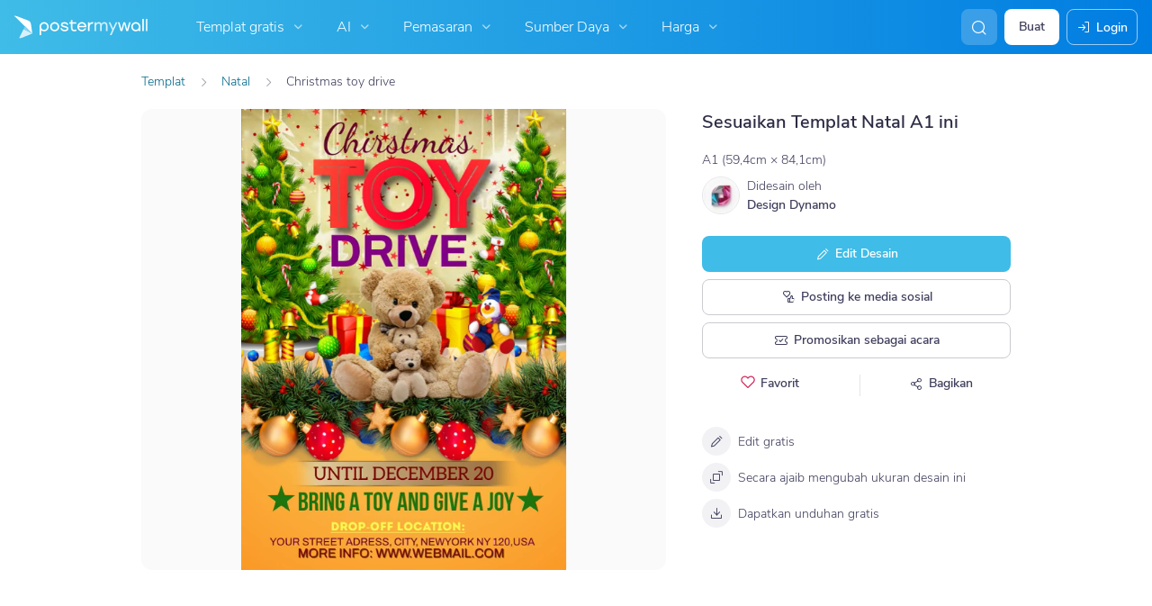

--- FILE ---
content_type: text/html; charset=UTF-8
request_url: https://id.postermywall.com/index.php/art/template/e1ff97975914363cef69bbf0c3b8e67d/copy-of-christmas-toy-drive-design-template
body_size: 57331
content:


<!doctype html>
<!--[if lt IE 7]>
<html class="no-js ie6 oldie" lang="id"> <![endif]-->
<!--[if IE 7]>
<html class="no-js ie7 oldie" lang="id"> <![endif]-->
<!--[if IE 8]>
<html class="no-js ie8 oldie" lang="id"> <![endif]-->
<!--[if IE 9]>
<html class="no-js ie9" lang="id"> <![endif]-->
<!--[if gt IE 8]><!-->
<html class="no-js " lang="id"> <!--<![endif]-->
<head>
    
<meta charset="utf-8">
<meta name="theme-color" content="#3fbce7">
<title>Copy of Christmas toy drive Templat | PosterMyWall</title>
<meta name="description" content="Sesuaikan video ini dengan foto dan teks Anda. Peralatan mudah digunakan - Anda akan selesai dalam hitungan menit! Sempurna untuk media sosial dan tampilan digital."/>

    <meta name="robots" content="">


<meta http-equiv="X-UA-Compatible" content="IE=edge,chrome=1">
<meta name="google-site-verification" content="lIGBWY__wlI1D104k-Ptzqfwus_BEN7JbRTJmUaV8lQ"/>
<meta name="p:domain_verify" content="892f9407e0dd0bcaef517c5ab8abe3db"/>
<meta http-equiv="cleartype" content="on">

    <link rel="canonical" href="https://id.postermywall.com/index.php/art/template/e1ff97975914363cef69bbf0c3b8e67d/copy-of-christmas-toy-drive-design-template"/>
                                    <link rel="alternate" href="https://www.postermywall.com/index.php/art/template/e1ff97975914363cef69bbf0c3b8e67d/copy-of-christmas-toy-drive-design-template" hreflang="en"/>
                                <link rel="alternate" href="https://af.postermywall.com/index.php/art/template/e1ff97975914363cef69bbf0c3b8e67d/copy-of-christmas-toy-drive-design-template" hreflang="af"/>
                                <link rel="alternate" href="https://id.postermywall.com/index.php/art/template/e1ff97975914363cef69bbf0c3b8e67d/copy-of-christmas-toy-drive-design-template" hreflang="id"/>
                                <link rel="alternate" href="https://da.postermywall.com/index.php/art/template/e1ff97975914363cef69bbf0c3b8e67d/copy-of-christmas-toy-drive-design-template" hreflang="da"/>
                                <link rel="alternate" href="https://de.postermywall.com/index.php/art/template/e1ff97975914363cef69bbf0c3b8e67d/copy-of-christmas-toy-drive-design-template" hreflang="de"/>
                                <link rel="alternate" href="https://es.postermywall.com/index.php/art/template/e1ff97975914363cef69bbf0c3b8e67d/copy-of-christmas-toy-drive-design-template" hreflang="es"/>
                                <link rel="alternate" href="https://fr.postermywall.com/index.php/art/template/e1ff97975914363cef69bbf0c3b8e67d/copy-of-christmas-toy-drive-design-template" hreflang="fr"/>
                                <link rel="alternate" href="https://zu.postermywall.com/index.php/art/template/e1ff97975914363cef69bbf0c3b8e67d/copy-of-christmas-toy-drive-design-template" hreflang="zu"/>
                                <link rel="alternate" href="https://it.postermywall.com/index.php/art/template/e1ff97975914363cef69bbf0c3b8e67d/copy-of-christmas-toy-drive-design-template" hreflang="it"/>
                                <link rel="alternate" href="https://nl.postermywall.com/index.php/art/template/e1ff97975914363cef69bbf0c3b8e67d/copy-of-christmas-toy-drive-design-template" hreflang="nl"/>
                                <link rel="alternate" href="https://www.postermywall.com/pl/art/template/e1ff97975914363cef69bbf0c3b8e67d/copy-of-christmas-toy-drive-design-template" hreflang="pl"/>
                                <link rel="alternate" href="https://pt.postermywall.com/index.php/art/template/e1ff97975914363cef69bbf0c3b8e67d/copy-of-christmas-toy-drive-design-template" hreflang="pt"/>
                                <link rel="alternate" href="https://ru.postermywall.com/index.php/art/template/e1ff97975914363cef69bbf0c3b8e67d/copy-of-christmas-toy-drive-design-template" hreflang="ru"/>
                                <link rel="alternate" href="https://fil.postermywall.com/index.php/art/template/e1ff97975914363cef69bbf0c3b8e67d/copy-of-christmas-toy-drive-design-template" hreflang="fil"/>
                                <link rel="alternate" href="https://th.postermywall.com/index.php/art/template/e1ff97975914363cef69bbf0c3b8e67d/copy-of-christmas-toy-drive-design-template" hreflang="th"/>
                                <link rel="alternate" href="https://zh-cn.postermywall.com/index.php/art/template/e1ff97975914363cef69bbf0c3b8e67d/copy-of-christmas-toy-drive-design-template" hreflang="zh-CN"/>
                            <link rel="alternate" href="https://www.postermywall.com/index.php/art/template/e1ff97975914363cef69bbf0c3b8e67d/copy-of-christmas-toy-drive-design-template" hreflang="x-default"/>
                
<meta name="mobile-web-app-capable" content="yes">
<meta name="apple-mobile-web-app-status-bar-style" content="black-translucent">
<meta name="twitter:card" content="Summary">
<meta name="twitter:site" content="@postermywall">

    <meta property="fb:admins" content="508966358,658005786"/>
    <meta property="fb:app_id" content="270549478324"/>
    <meta property="og:image" content="https://d1csarkz8obe9u.cloudfront.net/posterpreviews/copy-of-christmas-toy-drive-design-template-e1ff97975914363cef69bbf0c3b8e67d_screen.jpg?ts=1666890213"/>
    <meta property="og:site_name" content="PosterMyWall"/>
    <meta property="og:url" content="https://id.postermywall.com/index.php/art/template/e1ff97975914363cef69bbf0c3b8e67d/copy-of-christmas-toy-drive-design-template"/>
    <meta property="og:title" content="Copy of Christmas toy drive Templat"/>
    <meta property="og:description" content="Sesuaikan video ini dengan foto dan teks Anda. Peralatan mudah digunakan - Anda akan selesai dalam hitungan menit! Sempurna untuk media sosial dan tampilan digital."/>
    <meta property="og:type" content="website"/>
<link rel="icon" type="image/x-icon" href="https://id.postermywall.com/favicon.ico?v=5"/>
<link rel="shortcut icon" type="image/x-icon" href="https://id.postermywall.com/favicon.ico?v=5"/>
<!-- Optimization for modern browsers to preload the font-family, or else the execution of CSS is blocked till these download.
 Resource: https://web.dev/uses-rel-preload/?utm_source=lighthouse&utm_medium=unknown -->
<link rel="preload" href="https://d1csarkz8obe9u.cloudfront.net/assets/fonts/NunitoSans/NunitoSans-Regular.woff2" as="font" type="font/woff2"
      crossorigin="anonymous">
<link rel="preload" href="https://d1csarkz8obe9u.cloudfront.net/assets/fonts/NunitoSans/NunitoSans-Bold.woff2" as="font" type="font/woff2"
      crossorigin="anonymous">

    <link rel="preload" as="image" fetchpriority="high" href="https://d1csarkz8obe9u.cloudfront.net/posterpreviews/copy-of-christmas-toy-drive-design-template-e1ff97975914363cef69bbf0c3b8e67d_screen.jpg?ts=1666890213"/>

<link rel="apple-touch-icon" sizes="57x57" href="https://id.postermywall.com/apple-touch-icon-57x57.png?v=5">
<link rel="apple-touch-icon" sizes="60x60" href="https://id.postermywall.com/apple-touch-icon-60x60.png?v=5">
<link rel="apple-touch-icon" sizes="72x72" href="https://id.postermywall.com/apple-touch-icon-72x72.png?v=5">
<link rel="apple-touch-icon" sizes="76x76" href="https://id.postermywall.com/apple-touch-icon-76x76.png?v=5">
<link rel="apple-touch-icon" sizes="114x114" href="https://id.postermywall.com/apple-touch-icon-114x114.png?v=5">
<link rel="apple-touch-icon" sizes="120x120" href="https://id.postermywall.com/apple-touch-icon-120x120.png?v=5">
<link rel="apple-touch-icon" sizes="144x144" href="https://id.postermywall.com/apple-touch-icon-144x144.png?v=5">
<link rel="apple-touch-icon" sizes="152x152" href="https://id.postermywall.com/apple-touch-icon-152x152.png?v=5">
<link rel="apple-touch-icon" sizes="180x180" href="https://id.postermywall.com/apple-touch-icon-180x180.png?v=5">
<link rel="icon" type="image/png" href="https://id.postermywall.com/favicon-32x32.png?v=5" sizes="32x32">
<link rel="icon" type="image/png" href="https://id.postermywall.com/android-chrome-192x192.png?v=5" sizes="192x192">
<link rel="icon" type="image/png" href="https://id.postermywall.com/favicon-96x96.png?v=5" sizes="96x96">
<link rel="icon" type="image/png" href="https://id.postermywall.com/favicon-16x16.png?v=5" sizes="16x16">
<link rel="manifest" href="https://id.postermywall.com/manifest.json?v=5">
<link rel="mask-icon" href="https://id.postermywall.com/safari-pinned-tab.svg" color="#5bbad5">
<meta name="apple-mobile-web-app-title" content="PosterMyWall">
<meta name="application-name" content="PosterMyWall">
<meta name="msapplication-TileImage" content="https://id.postermywall.com/mstile-144x144.png?v=5">
<link type="text/css" rel="stylesheet" href="https://d1csarkz8obe9u.cloudfront.net/assets/asset_cache/17697517971b0cd028bdf8ea4b049b0d0569dfb21d.css" media="screen, print" />
<link type="text/css" rel="stylesheet" href="https://d1csarkz8obe9u.cloudfront.net/assets/asset_cache/176942216707206a2fd0305dd27133558107e5fbe4.css" media="screen" />
<link type="text/css" rel="stylesheet" href="https://d1csarkz8obe9u.cloudfront.net/assets/asset_cache/1769751701808eb1e859c44cfea623420beebb3aab.css" media="print" />
<link type="text/css" rel="stylesheet" href="https://d1csarkz8obe9u.cloudfront.net/assets/asset_cache/176975170148a4a5189201c7d7e52f076307eec823.css" media="screen" />

    <meta name="data-csrf-name" content="csrf_token">
    <meta name="data-csrf-token" content="5b3a37fc80b57e09e810163641e48e1f">

<script type="text/javascript">
    /**
     * Checks if ECMA6 is supported. Returns true if supported, false
     * otherwise.
     *
     * @return {boolean}
     */
    function isECMA6Supported() {
        "use strict";

        if (typeof Symbol === "undefined") return false;

        try {
            // Using eval won't throw a syntax error
            eval("class Foo {}");
            eval("var bar = (x) => x+1");
        } catch (e) {
            return false;
        }

        return true;
    }

    function isBrowserSupported() {
        try {
            return (('IntersectionObserver' in window) &&
                ('ResizeObserver' in window) &&
                ('IntersectionObserverEntry' in window) &&
                ('intersectionRatio' in window.IntersectionObserverEntry.prototype));

        } catch (e) {
            return false;
        }
    }

    window.addEventListener('DOMContentLoaded', function () {
        if (!isECMA6Supported() || !isBrowserSupported()) {
            var banner = document.getElementsByClassName('js-unsupported-browser-banner');

            if (banner.length > 0) {
                banner[0].style.display = 'block';
            }
        }
    });

</script><script type="text/javascript">

    if (typeof PMW === 'undefined') {
        window.PMW = {};
    }
    PMW.SERVER_ROOT = "https://id.postermywall.com/index.php/";

    // WARNING: ONLY USE PMW.BASE_URL DIRECTLY IF ONLY THE BASEPATH FOR THE ENGLISH DOMAIN IS NEEDED, E.G., https://www.postermywall.com/
    // FOR OTHER CASES, PLEASE REFER TO USAGES OF PMW.util.site_url(), PMW.util.asset_url(), or PMW.util.homepage_url()
    PMW.BASE_URL = "https://id.postermywall.com/";
    PMW.DOMAIN = ".postermywall.com";
    PMW.FB_APP_ID = "270549478324";
    PMW.FB_GRAPH_VERSION = "v20.0";
    PMW.FB_LOCALE_CODE = "en_US";
    PMW.GOOGLE_APP_ID = "995470834719-urg5u3hve3gd5ucmgc81e7ip53ncr3mq.apps.googleusercontent.com";
    PMW.freeGettyContentForPremiumUsers = "1";
    PMW.STRIPE_PUBLIC_KEY = "pk_live_uGzZsmP05C9aYOj3WR9BsnU3";
    PMW.VERSION = 1811;
    PMW.HTML_VERSION = 2725;
    PMW.LANGUAGE = "id";
    PMW.RECAPTCHA_V3_KEY = "6LcbCMUUAAAAACdWGrwWjTvzPkSLh_qwTrIxMXqe";
    PMW.RECAPTCHA_V2_KEY = "6LecVqUeAAAAAL23dZHNBsvDewM3HtioOdBXGhCn";
        PMW.ONLINE_ADS_TRACKING_ENABLED = "1";
    PMW.NAV_EXPERIMENTS = [];
    PMW.GTM_CONTAINER_ID = "GTM-N2XPNNF";
    PMW.enableGTM = true;
        PMW.currencyShowsDecimals = ["USD","AUD","CAD","GBP","EUR","ZAR"];
    PMW.needMoreEmailTemplatesForFilter = parseInt("5");
    PMW.needMoreTemplatesForSearchTerm = parseInt("20");
    PMW.showNewPublishDialog = "1"
    PMW.enableMyStuffMultipagesUI = ""
    PMW.doShowNotifications = "1";

    /**
     * This function is called inline in header.php and uses the user's cookie
     * to determine if they're logged in and render their name and utility links
     * for logged in users in the header of the website. This technique is used
     * to allow us to use the same cached HTML for public pages, regardless of
     * whether the user is logged in and new.
     */
    window.initPMWHeader = function () {

        const collapsibleListsContainers = document.querySelectorAll('.js-collapsible-lists'),
            hamburgerListContainer = document.getElementById('nav-hamburger-list-container'),
            navScrollContainers = document.querySelectorAll('.js-scroll-container'),
            createButtonCheckbox = document.getElementById('create-design-cta-checkbox'),
            LIST_VERTICAL_SPACING_OFFSET = 150,
            LIST_VERTICAL_BOTTOM_SCROLL_OFFSET = 10,
            USER_TYPE_STUDENT = 'student',
            USER_TYPE_DESIGNER = 'designer',
            NEW_USER_NAME_ENCODED = 'new+user';

        let lastScrollTop = 0;


        /**
         * Sets the HTML of an element.
         * @param {String} id The element's ID
         * @param {String} h HTML string
         */
        function i(id, h) {
            var e = document.getElementById(id);
            if (e) {
                e.innerHTML = h;
            }
        }

        /**
         * Retrieves the value of a cookie.
         * @param {String} name Name of cookie
         * @returns Mixed Value of cookie or null
         */
        function readCookie(name) {
            let nameEQ = name + '=',
                ca = document.cookie.split(';');
            for (let i = 0; i < ca.length; i++) {
                let c = ca[i];
                while (c.charAt(0) === ' ')
                    c = c.substring(1, c.length);
                if (c.indexOf(nameEQ) === 0)
                    return c.substring(nameEQ.length, c.length);
            }
            return null;
        }

        function escapeHTML(unsafeStr) {
            if (unsafeStr === null || unsafeStr === '') {
                return unsafeStr;
            }

            return unsafeStr
                .replace(/&/g, '&amp;')
                .replace(/</g, '&lt;')
                .replace(/>/g, '&gt;')
                .replace(/\"/g, '&quot;')
                .replace(/\'/g, '&#39;')
                .replace(/\//g, '&#x2F;');
        }

        /**
         *
         * @param auth
         * @param userName
         * @returns {boolean}
         */
        function isUserLoggedIn(auth, userName) {
            return auth.length > 1 && userName !== null && userName !== NEW_USER_NAME_ENCODED;
        }

        /**
         *
         * @param {Array} auth
         * @returns {boolean}
         */
        function isUserStudent(auth) {
            return typeof auth[1] !== 'undefined' && auth[1] === USER_TYPE_STUDENT;
        }

        function isUserDesigner(auth) {
            return typeof auth[1] !== 'undefined' && auth[1] === USER_TYPE_DESIGNER;
        }

        let n = document.getElementById('nav');

        if (n) {
            if (n.hasAttribute('data-skip-init')) {
                return;
            }

            let name = escapeHTML(readCookie('pmwn')),
                auth = readCookie('pmwi2');


            /**
             *
             * @param el
             * @returns {boolean}
             */
            function isHiddenInDOM(el) {
                return el.offsetParent === null;
            }

            function isHalloween() {
                const dateToday = new Date(),
                    year = dateToday.getFullYear();

                return (new Date('October 1 ' + year) <= dateToday) && (new Date('November 1 ' + year) > dateToday);
            }

            function isChristmasSeason() {
                const dateToday = new Date(),
                    year = dateToday.getFullYear();

                return (new Date('December 1 ' + year) <= dateToday) && (new Date('December 31 ' + year) > dateToday);
            }

            /**
             * @param {object} userInfo
             * @param {string} userInfo.team_name
             * @param {string} userInfo.user_email
             */
            function setTeamInfoInNavDropdowns(userInfo) {
                if (userInfo && userInfo.team_name && isUserPremium()) {
                    const teamNameListItem = document.querySelector('.js-team-name-list-item');
                    if (teamNameListItem) {
                        teamNameListItem.classList.remove('_hidden');
                    }

                    const teamName = document.querySelector('.js-team-name');
                    if (teamName) {
                        teamName.innerHTML = userInfo.team_name;
                    }
                }
            }

            /**
             * @param {object} userInfo
             * @param {string} userInfo.show_team_icon
             */
            function setProfilePictureTeamIcon(userInfo) {
                if (isUserPremium() && userInfo.show_team_icon) {
                    const profilePictureTeamIcon = document.querySelector('.js-navuser-team-icon');
                    if (profilePictureTeamIcon) {
                        profilePictureTeamIcon.classList.remove('_hidden');
                    }
                }
            }

            /**
             * @param {string} userName
             * @param {object} userInfo
             * @param {string} userInfo.team_name
             * @param {string} userInfo.user_email
             * @param {string} userInfo.show_team_icon
             */
            function setUserInfoInNavDropdowns(userName, userInfo) {
                document.getElementById('profile-container').setAttribute('title', userName);
                i('ulname', userName);
                i('ulname-toggled', userName);
                if (userInfo && userInfo.user_email) {
                    const subText = document.querySelector('.js-email-subtext');
                    if (subText) {
                        subText.innerHTML = userInfo.user_email;
                    }
                }
                setTeamInfoInNavDropdowns(userInfo);
                setProfilePictureTeamIcon(userInfo);
            }

            /**
             *
             * @param {Array} auth
             * @param nav
             */
            function setNavClassesForLoggedInUser(auth, nav) {
                if (isUserStudent(auth)) {
                    nav.className += ' -student';
                }

                if (isUserDesigner(auth)) {
                    nav.className += ' -designer';
                }

                nav.className += ' -loggedin';

                if (isUserPremium()) {
                    nav.className += ' -premium';
                } else {
                    nav.className += ' -payg';
                }
            }

            /**
             *
             * @param {string|null} profilePictureCookie
             * @param {Element} img
             * @param {string} imageSrc
             */
            function setProfilePictureSrc(profilePictureCookie, img, imageSrc) {
                if (profilePictureCookie !== null && profilePictureCookie.length > 1) {
                    img.onerror = function () {
                        this.src = imageSrc;
                        img.onerror = null; // prevent recursion incase the default doesn't load either
                    };

                    img.src = decodeURIComponent(profilePictureCookie);
                } else {
                    img.src = imageSrc;
                }
            }

            function initLogoForLoggedInUser() {
                let logo = document.getElementById('logo');

                logo.setAttribute('aria-label', 'Go to My Stuff');
                logo.addEventListener('click', function (e) {
                    e.preventDefault();
                    window.location.href = PMW.SERVER_ROOT + 'posters/mine';
                });
            }

            function getPremiumLevelFromSubscriptionDetailsCookie() {
                const c = readCookie('pmwsd');
                let premiumLevel = 0;
                if (typeof c === 'string') {
                    let p = c.split('~');
                    if (p.length > 1) {
                        premiumLevel = parseInt(p[1]);
                    }
                }
                return premiumLevel;
            }

            function isUserPremium() {
                return getPremiumLevelFromSubscriptionDetailsCookie() > 0;
            }

            function initProfilePictureForLoggedInUser() {
                const pp = readCookie('pmwpp'),
                    ppc = document.getElementById('profile-container'),
                    img = document.getElementById('user-profile-picture-container'),
                    dropdownAvatarImg = document.querySelector('.avatar-profile-picture-container'),
                    nameContainer = document.getElementById('username');

                let durl = ppc.getAttribute('data-default-src');
                nameContainer.setAttribute('href', nameContainer.getAttribute('data-href'));

                if (isHalloween()) {
                    durl = ppc.getAttribute('data-halloween-default-src');
                }

                if (isChristmasSeason()) {
                    durl = ppc.getAttribute('data-christmas-default-src');
                }
                setProfilePictureSrc(pp, img, durl);

                if (dropdownAvatarImg) {
                    setProfilePictureSrc(pp, dropdownAvatarImg, durl);
                }
                img.className += 'profile-picture';
            }

            async function fetchUserInfo() {
                /** @type {HTMLFormElement | null} */
                const navForm = document.querySelector('.js-avatar-list-item-form');

                if (!navForm) {
                    return null;
                }

                navForm.addEventListener('submit', (event) => {
                    event.preventDefault();
                });

                try {
                    const response = await fetch(navForm.action, {
                        method: navForm.method,
                        headers: {'Accept': 'application/json'}
                    });

                    if (!response) {
                        return null;
                    }

                    const responseData = await response.json();
                    return responseData.data;
                } catch (error) {
                    return null;
                }
            }

            function initNavEditProfileClick() {
                const editProfileItem = document.querySelector('.js-avatar-list-item-form-container');

                if (editProfileItem) {
                    editProfileItem.addEventListener('click', function () {
                        window.location.href = editProfileItem.getAttribute('data-href');
                    });
                }
            }

            function initUserProfileIconDisplay() {
                if (typeof auth !== 'string') {
                    return;
                }

                let p = auth.split('.');
                if (isUserLoggedIn(p, name)) {
                    name = decodeURIComponent(name.replace(/\+/g, ' '));
                    if (isUserStudent(p)) {

                        n.className += ' -student';
                    }
                    setNavClassesForLoggedInUser(p, n);

                    initLogoForLoggedInUser();
                    initProfilePictureForLoggedInUser();
                }

                const la = readCookie('pmwla');
                if (la && n) {
                    n.className += ' -su';
                }
            }

            async function initUserInfoDisplay() {
                if (typeof auth !== 'string') {
                    return;
                }

                let p = auth.split('.');
                let userInfo;
                if (isUserLoggedIn(p, name)) {
                    try {
                        userInfo = await fetchUserInfo();
                    } catch (error) {
                        userInfo = null;
                    }

                    name = decodeURIComponent(name.replace(/\+/g, ' '));
                    setUserInfoInNavDropdowns(name, userInfo);
                    setProfilePictureTeamIcon(userInfo);
                }
            }

            function initProfileIconClick() {
                const navUser = document.getElementById('navuser');

                if (navUser) {
                    navUser.addEventListener('click', function (event) {
                        this.classList.toggle('keep-open');
                        event.stopPropagation();
                    });

                    window.addEventListener('click', function (event) {
                        if (navUser.classList.contains('keep-open')) {
                            if (event.target && !navUser.contains(event.target)) {
                                navUser.classList.remove('keep-open');
                            }
                        }
                    });
                }
            }

            /**
             * element can be at the top of its scroll container if it has either:
             *   - not scrolled
             *   - scrolled to top
             * @param el
             * @returns {boolean}
             */
            function isScrollElementAtTop(el) {
                return el.scrollTop === 0;
            }

            function doesElementNeedScroll(el) {
                return !((el.scrollHeight - el.clientHeight) === 0);
            }

            function hasElementScrolledToBottom(el) {
                return (el.scrollTop === (el.scrollHeight - el.offsetHeight)
                    || Math.abs(el.scrollTop - (el.scrollHeight - el.offsetHeight)) < LIST_VERTICAL_BOTTOM_SCROLL_OFFSET);
            }

            function getOffsetToScrollBy(scrollContainer) {
                const item = scrollContainer.querySelector('.js-nav-list-item'),
                    remainingContainerScrollHeight = scrollContainer.scrollHeight - scrollContainer.offsetHeight - scrollContainer.scrollTop,
                    scrollOffset = item && item.offsetHeight > 0 ? item.offsetHeight * 5 : 200;
                return Math.min(remainingContainerScrollHeight, scrollOffset);
            }

            function smoothScrollDown(scrollContainer) {
                scrollContainer.scrollBy({
                    top: getOffsetToScrollBy(scrollContainer),
                    left: 0,
                    behavior: 'smooth',
                });
            }

            /**
             *
             * @param element
             */
            function hideElement(element) {
                addClass(element, '_hidden');
            }

            /**
             *
             * @param element
             */
            function showElement(element) {
                removeClass(element, '_hidden');
            }

            function addClass(el, c) {
                if (el.className.indexOf(c) === -1) {
                    el.className += ' ' + c;
                }
            }

            function removeClass(el, c) {
                const cName = el.className;
                if (cName.length > 0 && cName.indexOf(c) !== -1) {
                    el.className = cName.replace(c, '');
                }
            }

            /**
             *
             * @param {Element} el
             * @param {string} className
             * @returns {boolean}
             */
            function hasClass(el, className) {
                return el.classList.contains(className);
            }

            /**
             *
             * @param elementsList
             * @param el
             * @returns {boolean}
             */
            function isElementFirstChild(elementsList, el) {
                return el && el === elementsList[0];
            }


            /**
             * Hides the element when the user clicks outside the element's container.
             * The hiding method is setting the checkbox.checked property to false.
             *
             * @param {string} elID
             * @param {string} containerID
             * @param {string} checkboxID
             */
            function hideElementOnOutsideClick(elID, containerID, checkboxID) {
                const el = document.getElementById(elID),
                    container = document.getElementById(containerID),
                    checkbox = document.getElementById(checkboxID);

                const outsideClickListener = function (event) {
                    if ((container && el && checkbox) && !container.contains(event.target) && !el.contains(event.target)) {
                        checkbox.checked = false;
                    }
                };

                document.addEventListener('click', outsideClickListener);
            }

            function onMobileCreateModalCloseClick() {
                const closeBtn = document.getElementById('mobile-create-close-button');

                if (closeBtn) {
                    closeBtn.addEventListener('click', function () {
                        const checkbox = document.getElementById('create-design-cta-checkbox');
                        if (checkbox) {
                            checkbox.checked = false;
                        }
                    });
                }
            }

            function hideMobileCreateModalOnOutsideClick() {
                const el = document.getElementById('create-design-cta-container'),
                    backdrop = document.getElementById('nav-create-design-dropdown'),
                    checkbox = document.getElementById('create-design-cta-checkbox');

                const outsideClickListener = function (event) {
                    if ((el && checkbox) && (!el.contains(event.target)) || event.target.id === backdrop.id) {
                        checkbox.checked = false;
                    }
                };

                document.addEventListener('click', outsideClickListener);
            }

            function initMobileCreateModal() {
                hideMobileCreateModalOnOutsideClick();
                onMobileCreateModalCloseClick();
            }

            function resetHamburgerListScroll() {
                hamburgerListContainer.scrollTop = 0;
                lastScrollTop = 0;
            }

            function resetHamburgerListWidth() {
                hamburgerListContainer.style.width = 'auto';
            }

            function bringNavPanelInView(navPanel) {
                removeClass(document.querySelector('.js-nav-panel.-in'), '-in');
                addClass(navPanel, '-in');
            }


            /**
             * updates the width of the hamburger according to the current active panel, resets the scroll and the scroll overlays inside the list
             */
            function resetHamburgerList() {
                resetHamburgerListWidth();
                updateHamburgerListContainerWidth();
                resetHamburgerListScroll();
                onNavDropdownScroll(hamburgerListContainer);
            }

            function openSecondaryList() {
                bringNavPanelInView(document.querySelector(this.getAttribute('data-for-selector')));
                resetHamburgerList();
            }

            function onBackBtnClick() {
                bringNavPanelInView(document.querySelector('.js-hamburger-main-menu'));
                resetHamburgerList();
            }

            function initHamburgerMenu() {
                const secondaryListOpeners = document.querySelectorAll('.js-opens-list'),
                    backBtns = document.querySelectorAll('.js-back-btn');

                secondaryListOpeners.forEach(function (navItem) {
                    navItem.addEventListener('click', openSecondaryList);
                });

                backBtns.forEach(function (btn) {
                    btn.addEventListener('click', onBackBtnClick);
                });

                updateHamburgerListContainerHeight();
            }

            initMobileCreateModal();
            hideElementOnOutsideClick('mobile-search', 'mobile-search-options', 'mobile-search-bar');
            hideElementOnOutsideClick('nav-create-design-dropdown', 'create-design-cta-container', 'create-design-cta-checkbox');
            hideElementOnOutsideClick('nav-hamburger-list-container', 'nav-hamburger-container', 'nav-hamburger-menu');

            let mobileSearchBar = document.getElementById('mobile-search-bar');

            if (mobileSearchBar) {
                mobileSearchBar.addEventListener('change', function () {
                    if (this.checked) {
                        document.getElementById('nav-mobile-search-input').focus();
                    } else {
                        document.getElementById('nav-mobile-search-input').blur();
                    }
                });
            }

            window.addEventListener('resize', function () {
                updateHamburgerListContainerHeight();
                handleScrollableContainersScroll();
                setCollapsedStateForCollapsibles();
            });

            /**
             * To update the scrollable area of the nav dropdown
             */
            function updateHamburgerListContainerHeight() {
                document.getElementById('nav-hamburger-list-container').style = 'max-height: ' + Math.abs(window.innerHeight - LIST_VERTICAL_SPACING_OFFSET) + 'px;';
            }

            function updateHamburgerListContainerWidth() {
                const width = hamburgerListContainer.querySelector('.js-nav-panel.-in').offsetWidth;
                hamburgerListContainer.style.width = width + 'px';
            }

            function handleScrollableContainersScroll() {
                navScrollContainers.forEach(function (scrollContainer) {
                    onNavDropdownScroll(scrollContainer);
                });
            }

            function onScrollBtnClick() {
                const scrollContainer = document.querySelector(this.getAttribute('data-for-selector'));
                smoothScrollDown(scrollContainer);
            }

            function initScrollableLists() {
                const scrollButtons = document.querySelectorAll('.js-btn-show-more');

                scrollButtons.forEach(function (btn) {
                    btn.addEventListener('click', onScrollBtnClick);
                });

                navScrollContainers.forEach(function (scrollContainer) {
                    scrollContainer.addEventListener('scroll', onNavDropdownScroll.bind(this, scrollContainer), {passive: true});
                    onNavDropdownScroll(scrollContainer);
                });
            }

            /**
             * handles scroll for a dropdown and hides/shows the overlays at the top and bottom depending on scroll position
             *
             * @param dropdown
             */
            function onNavDropdownScroll(dropdown) {
                const dropdownList = dropdown.closest('.dropdown-list'),
                    btnOverlayBottom = dropdownList.querySelector('.js-bottom-overlay'),
                    btnOverlayTop = dropdownList.querySelector('.js-top-overlay');

                if (isScrollElementAtTop(dropdown)) {
                    if (doesElementNeedScroll(dropdown)) {
                        hideElement(btnOverlayTop);
                        showElement(btnOverlayBottom);
                    } else {
                        hideElement(btnOverlayTop);
                        hideElement(btnOverlayBottom);
                    }
                } else if (hasElementScrolledToBottom(dropdown)) {
                    showElement(btnOverlayTop);
                    hideElement(btnOverlayBottom);
                } else {
                    showElement(btnOverlayTop);
                    showElement(btnOverlayBottom);
                }
            }

            /**
             *
             * @param iconParent
             * @returns {boolean}
             */
            function isCollapseIconVisible(iconParent) {
                return !isHiddenInDOM(iconParent.querySelector('.js-collapse-icon'));
            }

            /**
             * collapses a list, shows the caret icon, and enables its hover state.
             * @param list
             */
            function collapseList(list) {
                addClass(list, '-collapsed');
                removeClass(list.querySelector('.js-collapse-icon'), '-invisible');
                enableCollapsibleListHeaderHover(list);
            }

            /**
             *
             * @param lists
             * @param listToIgnore any list to ignore when collapsing lists
             */
            function collapseLists(lists, listToIgnore = null) {
                lists.forEach(function (collapsibleList) {
                    if (listToIgnore !== collapsibleList) {
                        collapseList(collapsibleList);
                    }
                });
            }

            /**
             *
             * @param {Array.<Element>} lists
             */
            function expandLists(lists) {
                lists.forEach(function (list) {
                    removeClass(list, '-collapsed');
                    enableCollapsibleListHeaderHover(list);
                });
            }

            /**
             * expand a list, hide the caret icon, and disable hover
             * @param list
             */
            function expandList(list) {
                const parentLists = list.closest('.js-collapsible-lists').querySelectorAll('.js-collapsible');
                collapseLists(parentLists, list);
                removeClass(list, '-collapsed');
                addClass(list.querySelector('.js-collapse-icon'), '-invisible');
                disableCollapsibleListHeaderHover(list);
            }

            function enableCollapsibleListHeaderHover(list) {
                removeClass(list.querySelector('.js-collapse-list'), '-no-hover');
            }

            function disableCollapsibleListHeaderHover(list) {
                addClass(list.querySelector('.js-collapse-list'), '-no-hover');
            }

            function handleListCollapse(e) {
                if (!isCollapseIconVisible(this)) {
                    return;
                }

                e.preventDefault();
                e.stopImmediatePropagation();
                const list = this.closest('.js-collapsible');
                hasClass(list, '-collapsed') ? expandList(list) : collapseList(list);
            }

            /**
             *
             * @param listsContainer
             * @returns {boolean}
             */
            function areListsCollapsed(listsContainer) {
                return listsContainer.querySelectorAll('.js-collapsible.-collapsed').length !== 0;
            }

            /**
             * initialises collapsed state for collapsible lists given the list container.
             * If there are no already collapsed lists and the collapse btn is visible, then we collapse all the lists
             * except the first list.
             * if the collapse button is not visible but we have some collapsed lists, then expand all of them
             * @param listsContainer
             */
            function setCollapsedStateForLists(listsContainer) {
                const collapsibleLists = listsContainer.querySelectorAll('.js-collapsible'),
                    expandedList = listsContainer.querySelector('.js-collapsible:not(.-collapsed)'),
                    listToKeepExpanded = expandedList ? expandedList : collapsibleLists[0],
                    collapsibleIconVisible = isCollapseIconVisible(listsContainer);

                if (!collapsibleIconVisible && areListsCollapsed(listsContainer)) {
                    expandLists(collapsibleLists);
                    return;
                }

                if (!collapsibleIconVisible && window.innerWidth > 1430) {
                    return;
                }

                if (listToKeepExpanded !== undefined) {
                    expandList(listToKeepExpanded);
                    if (collapsibleLists.length > 0) {
                        collapseLists(collapsibleLists, listToKeepExpanded);
                    }
                } else if (collapsibleLists.length > 0) {
                    collapseLists(collapsibleLists, null);
                }
            }


            function setCollapsedStateForCollapsibles() {
                collapsibleListsContainers.forEach(function (container) {
                    setCollapsedStateForLists(container);
                });
            }

            /**
             * initialises the dropdown lists can be collapsed on smaller screen sizes
             */
            function initCollapsibleLists() {
                const collapseBtns = document.querySelectorAll('.js-collapse-list');
                collapseBtns.forEach(function (btn) {
                    btn.addEventListener('click', handleListCollapse);
                });

                setCollapsedStateForCollapsibles();
            }

            function closeCreateDropdown() {
                createButtonCheckbox.checked = false;
            }

            /**
             * initializes the handlers on other nav items so that the create from scratch dropdown, if open, can be closed if the user hovers on them.
             */
            function initCreateButtonClosing() {
                const otherNavItemContainers = document.querySelectorAll('.js-opens-dropdown');
                otherNavItemContainers.forEach(function (navItemContainer) {
                    navItemContainer.addEventListener('mouseenter', closeCreateDropdown);
                });
            }

            /**
             * Removes marketing banner if cookie is set for not showing banner.
             * This is done in JS to run on pages that get cached. Code in header file to ensure that no CLS occurs when removing banners.
             */
            function removeMarketingBannerIfCookieSet() {
                const marketingBanner = document.getElementsByClassName('js-nav-notification'),
                    iconCloseBanner = document.getElementsByClassName('js-icon-close-banner');

                if (iconCloseBanner.length && readCookie(iconCloseBanner[0].getAttribute('data-close-cookie'))) {
                    marketingBanner[0].remove();
                }
            }

            function initDesignTemplatesHeaderLink() {
                const designsHeader = document.querySelector('.js-designs-header');

                if (designsHeader) {
                    if (auth && isUserLoggedIn(auth.split('.'), name)) {
                        designsHeader.href = designsHeader.getAttribute('data-sizes-url');
                    } else {
                        designsHeader.href = designsHeader.getAttribute('data-gallery-url');
                    }
                }
            }

            function initNavFormItemClickHandler(listItemFormContainer) {
                listItemFormContainer.addEventListener('click', function () {
                    const form = listItemFormContainer.querySelector('.js-list-item-form');
                    if (form) {
                        const submitButton = form.querySelector('.js-submit-btn');
                        if (submitButton) {
                            submitButton.click();
                        }
                    }
                });
            }

            function initClickHandlersForNavFormItems() {
                const listItemFormContainers = document.querySelectorAll('.js-list-item-form-container');
                listItemFormContainers.forEach(function (listItemFormContainer) {
                    initNavFormItemClickHandler(listItemFormContainer);
                });
            }

            function initGA4TrackingForCreateButtons() {
                let navCreateButtons = document.querySelectorAll('.js-create-nav-button .list-item-content');
                navCreateButtons.forEach(function (btn) {
                    btn.addEventListener('click', function () {
                        const events = $(this).attr('data-event-name').split(',');
                        events.forEach(function (eventName) {
                            PMW.gtm.trackGA4CustomEvent(eventName);
                        });
                    });
                });
            }

            function initGA4TrackingForLinks() {
                let navLinks = document.querySelectorAll('#nav a');
                navLinks.forEach(function (link) {
                    link.addEventListener('click', function (e) {
                        e.preventDefault();
                        const eventName = $(this).attr('data-event-name');
                        const source = $(this).attr('data-event-source');

                        if (source && eventName) {
                            PMW.gtm.trackGA4CustomEvent(eventName, {'source': source});
                        } else if (eventName) {
                            PMW.gtm.trackGA4CustomEvent(eventName);
                        }
                        setTimeout(function () {
                            window.location.href = link.getAttribute('href');
                        }, 300);
                    })
                });
            }

            function isInPWA() {
                const mqStandAlone = '(display-mode: standalone)';
                const nav = navigator;

                return (nav && typeof nav === 'object' && nav.standalone && nav.standalone) || window.matchMedia(mqStandAlone).matches;
            }

            function getTransitionEndEventToUse() {
                const transitions = {
                    'transition': 'transitionend',
                    'OTransition': 'oTransitionEnd',
                    'MozTransition': 'transitionend',
                    'WebkitTransition': 'webkitTransitionEnd',
                };

                let el = document.createElement('fakeelement');

                for (let t in transitions) {
                    if (el.style[t] !== undefined) {
                        return transitions[t];
                    }
                }
            }


            function initPWAHeader() {
                const loadingBar = document.querySelector('.js-page-loading-bar');

                if (!isInPWA() || !loadingBar) {
                    return;
                }

                const transitionEndEvent = getTransitionEndEventToUse();

                removeClass(loadingBar, '_hidden');
                removeClass(loadingBar, 'opacity-0');
                window.onbeforeunload = function () {
                    loadingBar.style.width = '20%';
                }

                window.onload = function () {
                    loadingBar.style.width = '100%'
                }

                if (transitionEndEvent) {
                    loadingBar.addEventListener(transitionEndEvent, function () {
                        if (loadingBar.style.width === '100%') {
                            addClass(loadingBar, '_opacity-0');
                        }
                    })
                }
            }

            initHamburgerMenu();
            initCreateButtonClosing();
            initCollapsibleLists();
            initUserProfileIconDisplay();
            initUserInfoDisplay();
            initProfileIconClick();
            initNavEditProfileClick();
            initScrollableLists();
            removeMarketingBannerIfCookieSet();
            initDesignTemplatesHeaderLink();
            initClickHandlersForNavFormItems();
            initGA4TrackingForCreateButtons();
            initGA4TrackingForLinks();
            initPWAHeader();
        }
    };
</script>

<script>
    (function (m, a, z, e) {
        var s, t;
        try {
            t = m.sessionStorage.getItem('maze-us');
        } catch (err) {}

        if (!t) {
            t = new Date().getTime();
            try {
                m.sessionStorage.setItem('maze-us', t);
            } catch (err) {}
        }

        s = a.createElement('script');
        s.src = z + '?t=' + t + '&apiKey=' + e;
        s.async = true;
        a.getElementsByTagName('head')[0].appendChild(s);
        m.mazeUniversalSnippetApiKey = e;
    })(window, document, 'https://snippet.maze.co/maze-universal-loader.js', '1a2069fd-8224-4de3-b708-1d9fb39c88e4');
</script>

            <meta name="viewport" content="width=device-width, initial-scale=1.0, maximum-scale=5">
    
    <!--[if lt IE 9]><link rel="stylesheet" type="text/css" href="https://id.postermywall.com/assets/css/ie8.css" /><![endif]-->
    
</head>
<body class="js-assets-prod ">
<noscript>
    <iframe src="https://www.googletagmanager.com/ns.html?id=GTM-N2XPNNF"
            height="0" width="0" style="display:none;visibility:hidden"></iframe>
</noscript>
<header>
    <a class="accessibility-helper-link js-open-userway-accessibility-menu"
   href="javascript:void(0);"
   data-opening-text="Membuka&hellip;"
   data-open-text="Buka menu aksesibilitas"
   aria-label="Buka menu aksesibilitas">Buka menu aksesibilitas</a>

<div class="accessibility-helper-link-container js-accessibility-helper-link-container">
    <i class="icon close-icon icon-close" id="js-accessibility-menu-close"></i>
    <span class="accessibility-helper-link -floated" id="pmw-accessibility-widget"
          aria-label="Buka menu aksesibilitas">
    <i class="icon accessibility-icon icon-wheelchair"></i>
</span>
</div>

<a class="accessibility-helper-link" href="#bd"
   aria-label="Lewati hingga konten halaman">Lewati hingga konten halaman</a><div class="js-unsupported-browser-banner unsupported-browser-banner" style="display: none;">Sepertinya Anda menggunakan browser web lama - sebagian besar opsi tidak akan berfungsi. Silakan <a href="https://browser-update.org/id/update-browser.html#3" target="_blank" rel="noopener">perbarui browser Anda</a>.</div>

                    
        <nav class="navbar -nomargin  "
             id="nav">
            <div class="logo-container">
                <a id="logo" href="https://id.postermywall.com/" aria-label="Masuk ke beranda"
                   class="embedded-remove-url" data-event-name="Nav_logo">
                    <div class="logo-wrapper">

                                                                                                                            <img class="logo-img main" src="https://id.postermywall.com/assets/images/logo-postermaker.svg?ts=1769757034"
                                 alt="PosterMyWall navigation logo"/>
                            <img class="logo-img -for-mobile" src="https://id.postermywall.com/assets/images/logo-mobile.svg"
                                 alt="PosterMyWall navigation logo"/>
                                            </div>
                </a>
            </div>

            <div class="primary-nav nav-items-responsiveness" id="nav-primary-items">
                <div class="nav-item-container for-user embedded-hidden" id="my-stuff-nav-item">
                    <a class="nav-item"
                       href="https://id.postermywall.com/index.php/posters/mine#/designs"
                       data-event-name="Nav_mystuff"
                    >Milik Saya</a>
                </div>

                <div class="nav-item-container hide-for-student embedded-hidden">
                    <a class="nav-item js-opens-dropdown"
                       href="https://id.postermywall.com/index.php/posters/gallery"
                       data-event-name="Nav_templates"
                    >
                        <span class="for-anon">
                            <span class="visible-desktop hidden-small-laptop">Templat gratis</span>
                            <span class="visible-small-laptop hidden-desktop">Templat</span>
                        </span>
                        <span class="for-user">Templat</span>
                        <i aria-hidden="true" class="nav-item-icon icon-caret-down"></i>
                    </a>
                    <div class="dropdown-list templates-dropdown">
                        <div class="lists-container js-lists-container -cappedlaptop -verticallaptop">
                            <div class="list-container design-templates-list-container -with-header _no-border-right">
                                
<a class="nav-list-header   js-designs-header -has-hover"
 href="https://id.postermywall.com/index.php/posters/sizes" data-sizes-url="https://id.postermywall.com/index.php/posters/sizes" data-gallery-url="https://id.postermywall.com/index.php/posters/gallery" data-event-name="Nav_designs" >

<i  tabindex="-1" class="pmw-icon size-icon-20  left-icon content-disabled icon-bulk-flyers -icon-only"></i>
<span class="left-text spacing-m-l-2 body-s-bold content-body"> Desain </span>

<div class="right-part-container">
        </div>
</a>

                                <a class="personalize-recommendations-upsell"
                                   href="https://id.postermywall.com/index.php/posters/recommendations"
                                   data-event-name="Nav_designsrecommended">
                                    <div class="flex-row-align-center flex-justify-between _full-width">
                                        <div class="flex-v-row">
                                            <div class="flex-row-align-center">
                                                <span class="body-xs-bold upsell-main-text content-body spacing-m-r-1 capitalize-sentence">Direkomendasikan untuk Anda</span>
                                                <img class="recommendation-icon" alt="" role="presentation" src="https://d1csarkz8obe9u.cloudfront.net/assets/gallery-personalized-recommendations-icon.svg"/>
                                            </div>
                                            <span class="body-xxs content-sub-text visible-large-screens">Templat-templat dipilih sendiri untuk Anda</span>
                                        </div>
                                        <picture class="flexbox">
                                            <source srcset="https://d1csarkz8obe9u.cloudfront.net/assets/nav-personalized-recommendations-preview.png" type="image/webp">
                                            <img class="recommendation-preview-designs visible-large-screens visible-large-screens" alt="" role="presentation"
                                                 src="https://d1csarkz8obe9u.cloudfront.net/assets/nav-personalized-recommendations-preview.png"/>
                                        </picture>
                                    </div>
                                </a>

                                <div class="lists js-lists js-collapsible-lists -wrapsmalllaptop">
                                    
<ul class="nav-list js-nav-list  -flex  -collapsible js-collapsible"
    id="nav-themes-list" >
            
<li class="nav-list-item js-nav-list-item  -heading ">
    <a class="list-item-content  -heading qa-themes-link -has-border-small-screens js-collapse-list -icon-right -has-icon-content js-header-item" tabindex="-1" href="https://id.postermywall.com/index.php/posters/gallery " tabindex="-1" data-event-name="Nav_designthemes" >
    <div class="icon-container ">
                    
<i  tabindex="-1" class="pmw-icon size-icon-20  content-heading js-collapse-icon collapse-icon visible-nav-smaller-screens item-icon icon-caret-up -icon-only"></i>
            </div>
    <div class="flex-v-row">
        <div class="flex-h-row align-center justify-space-between">
        <span class="item-text body-xs-bold content-heading"
                      >
            Tema        </span>
            
                    </div>

            </div>

    </a></li>
            
<li class="nav-list-item js-nav-list-item   ">
    <a class="list-item-content   qa-themes-link  -icon-left" tabindex="-1" href="https://id.postermywall.com/index.php/g/valentines-collages " tabindex="-1" data-event-name="Nav_designthemes_valentinescollages" >
    <div class="icon-container ">
                                </div>
    <div class="flex-v-row">
        <div class="flex-h-row align-center justify-space-between">
        <span class="item-text body-xs content-body"
                      >
            Hari Valentine        </span>
            
                    </div>

            </div>

    </a></li>
            
<li class="nav-list-item js-nav-list-item   ">
    <a class="list-item-content   qa-themes-link  -icon-left" tabindex="-1" href="https://id.postermywall.com/index.php/g/event-flyers " tabindex="-1" data-event-name="Nav_designthemes_eventflyers" >
    <div class="icon-container ">
                                </div>
    <div class="flex-v-row">
        <div class="flex-h-row align-center justify-space-between">
        <span class="item-text body-xs content-body"
                      >
            Acara        </span>
            
                    </div>

            </div>

    </a></li>
            
<li class="nav-list-item js-nav-list-item   ">
    <a class="list-item-content   qa-themes-link  -icon-left" tabindex="-1" href="https://id.postermywall.com/index.php/g/small-business-flyers " tabindex="-1" data-event-name="Nav_designthemes_smallbusinessflyers" >
    <div class="icon-container ">
                                </div>
    <div class="flex-v-row">
        <div class="flex-h-row align-center justify-space-between">
        <span class="item-text body-xs content-body"
                      >
            Usaha Kecil        </span>
            
                    </div>

            </div>

    </a></li>
            
<li class="nav-list-item js-nav-list-item   ">
    <a class="list-item-content   qa-themes-link  -icon-left" tabindex="-1" href="https://id.postermywall.com/index.php/g/church-flyers " tabindex="-1" data-event-name="Nav_designthemes_churchflyers" >
    <div class="icon-container ">
                                </div>
    <div class="flex-v-row">
        <div class="flex-h-row align-center justify-space-between">
        <span class="item-text body-xs content-body"
                      >
            Gereja        </span>
            
                    </div>

            </div>

    </a></li>
            
<li class="nav-list-item js-nav-list-item  -cta ">
    <a class="list-item-content  -cta  -icon-right -has-icon-content -link-smaller-screens" tabindex="-1" href="https://id.postermywall.com/index.php/posters/gallery " tabindex="-1" data-event-name="Nav_designthemes_viewall" >
    <div class="icon-container ">
                    
<i  tabindex="-1" class="pmw-icon size-icon-20   item-icon icon-arrow-right -icon-only"></i>
            </div>
    <div class="flex-v-row">
        <div class="flex-h-row align-center justify-space-between">
        <span class="item-text body-xs-bold content-heading capitalize-sentence"
                      >
            Lihat Semua        </span>
            
                    </div>

            </div>

    </a></li>
    </ul>
                                    
<ul class="nav-list js-nav-list  -flex -unmargined-header -collapsible js-collapsible"
    >
            
<li class="nav-list-item js-nav-list-item -no-margin-two-col -heading ">
    <a class="list-item-content  -heading qa-sizes-link js-collapse-list -icon-right -has-icon-content js-header-item" tabindex="-1" href="https://id.postermywall.com/index.php/posters/sizes " tabindex="-1" data-event-name="Nav_sizes" >
    <div class="icon-container ">
                    
<i  tabindex="-1" class="pmw-icon size-icon-20  content-heading js-collapse-icon collapse-icon visible-nav-smaller-screens item-icon icon-caret-up -icon-only"></i>
            </div>
    <div class="flex-v-row">
        <div class="flex-h-row align-center justify-space-between">
        <span class="item-text body-xs-bold content-heading"
                      >
            Ukuran        </span>
            
                    </div>

            </div>

    </a></li>
            
<li class="nav-list-item js-nav-list-item   ">
    <a class="list-item-content    -icon-left" tabindex="-1" href="https://id.postermywall.com/index.php/sizes/flyer-templates " tabindex="-1" data-event-name="Nav_sizes_flyertemplates" >
    <div class="icon-container ">
                                </div>
    <div class="flex-v-row">
        <div class="flex-h-row align-center justify-space-between">
        <span class="item-text body-xs content-body"
                      >
            Pamflet        </span>
            
                    </div>

            </div>

    </a></li>
            
<li class="nav-list-item js-nav-list-item   ">
    <a class="list-item-content    -icon-left" tabindex="-1" href="https://id.postermywall.com/index.php/sizes/document-templates/a4-document " tabindex="-1" data-event-name="Nav_sizes_a4document" >
    <div class="icon-container ">
                                </div>
    <div class="flex-v-row">
        <div class="flex-h-row align-center justify-space-between">
        <span class="item-text body-xs content-body"
                      >
            Dokumen A4        </span>
            
                    </div>

            </div>

    </a></li>
            
<li class="nav-list-item js-nav-list-item   ">
    <a class="list-item-content    -icon-left" tabindex="-1" href="https://id.postermywall.com/index.php/sizes/poster-template " tabindex="-1" data-event-name="Nav_sizes_postertemplate" >
    <div class="icon-container ">
                                </div>
    <div class="flex-v-row">
        <div class="flex-h-row align-center justify-space-between">
        <span class="item-text body-xs content-body"
                      >
            Poster        </span>
            
                    </div>

            </div>

    </a></li>
            
<li class="nav-list-item js-nav-list-item   ">
    <a class="list-item-content    -icon-left" tabindex="-1" href="https://id.postermywall.com/index.php/sizes/cover-art/album-cover-maker " tabindex="-1" data-event-name="Nav_sizes_albumcovermaker" >
    <div class="icon-container ">
                                </div>
    <div class="flex-v-row">
        <div class="flex-h-row align-center justify-space-between">
        <span class="item-text body-xs content-body"
                      >
            Album Covers        </span>
            
                    </div>

            </div>

    </a></li>
            
<li class="nav-list-item js-nav-list-item hide-small-screen  ">
    <a class="list-item-content    -icon-left" tabindex="-1" href="https://id.postermywall.com/index.php/sizes/digital-signage-templates/digital-display-16x9 " tabindex="-1" data-event-name="Nav_sizes_digitaldisplay16x9" >
    <div class="icon-container ">
                                </div>
    <div class="flex-v-row">
        <div class="flex-h-row align-center justify-space-between">
        <span class="item-text body-xs content-body"
                      >
            Tampilan Digital (16:9)        </span>
            
                    </div>

            </div>

    </a></li>
            
<li class="nav-list-item js-nav-list-item  -cta ">
    <a class="list-item-content  -cta  -icon-right -has-icon-content -link-smaller-screens" tabindex="-1" href="https://id.postermywall.com/index.php/posters/sizes " tabindex="-1" data-event-name="Nav_sizes_viewall" >
    <div class="icon-container ">
                    
<i  tabindex="-1" class="pmw-icon size-icon-20   item-icon icon-arrow-right -icon-only"></i>
            </div>
    <div class="flex-v-row">
        <div class="flex-h-row align-center justify-space-between">
        <span class="item-text body-xs-bold content-heading capitalize-sentence"
                      >
            Lihat Semua        </span>
            
                    </div>

            </div>

    </a></li>
    </ul>
                                    
<ul class="nav-list js-nav-list  -flex -unmargined-header -collapsible js-collapsible"
    >
            
<li class="nav-list-item js-nav-list-item -no-margin-two-col -heading ">
    <a class="list-item-content  -heading qa-smp-link js-collapse-list -icon-right -has-icon-content js-header-item" tabindex="-1" href="https://id.postermywall.com/index.php/sizes/social-media-templates/all/all " tabindex="-1" data-event-name="Nav_socialmedia" >
    <div class="icon-container ">
                    
<i  tabindex="-1" class="pmw-icon size-icon-20  content-heading js-collapse-icon collapse-icon visible-nav-smaller-screens item-icon icon-caret-up -icon-only"></i>
            </div>
    <div class="flex-v-row">
        <div class="flex-h-row align-center justify-space-between">
        <span class="item-text body-xs-bold content-heading"
                      >
            Media Sosial        </span>
            
                    </div>

            </div>

    </a></li>
            
<li class="nav-list-item js-nav-list-item   ">
    <a class="list-item-content   qa-social-media-link -icon-left" tabindex="-1" href="https://id.postermywall.com/index.php/sizes/social-media-templates/instagram-reel-templates " tabindex="-1" data-event-name="Nav_socialmedia_instagramreeltemplates" >
    <div class="icon-container ">
                                </div>
    <div class="flex-v-row">
        <div class="flex-h-row align-center justify-space-between">
        <span class="item-text body-xs content-body"
                      >
            Instagram Reel        </span>
            
                    </div>

            </div>

    </a></li>
            
<li class="nav-list-item js-nav-list-item   ">
    <a class="list-item-content   qa-social-media-link -icon-left" tabindex="-1" href="https://id.postermywall.com/index.php/sizes/social-media-templates/tiktok-video-templates " tabindex="-1" data-event-name="Nav_socialmedia_tiktokvideotemplates" >
    <div class="icon-container ">
                                </div>
    <div class="flex-v-row">
        <div class="flex-h-row align-center justify-space-between">
        <span class="item-text body-xs content-body"
                      >
            Tiktok Video        </span>
            
                    </div>

            </div>

    </a></li>
            
<li class="nav-list-item js-nav-list-item   ">
    <a class="list-item-content   qa-social-media-link -icon-left" tabindex="-1" href="https://id.postermywall.com/index.php/sizes/social-media-templates/instagram-template " tabindex="-1" data-event-name="Nav_socialmedia_instagramtemplate" >
    <div class="icon-container ">
                                </div>
    <div class="flex-v-row">
        <div class="flex-h-row align-center justify-space-between">
        <span class="item-text body-xs content-body"
                      >
            Pos Instagram        </span>
            
                    </div>

            </div>

    </a></li>
            
<li class="nav-list-item js-nav-list-item   ">
    <a class="list-item-content   qa-social-media-link -icon-left" tabindex="-1" href="https://id.postermywall.com/index.php/sizes/social-media-templates/facebook-post " tabindex="-1" data-event-name="Nav_socialmedia_facebookpost" >
    <div class="icon-container ">
                                </div>
    <div class="flex-v-row">
        <div class="flex-h-row align-center justify-space-between">
        <span class="item-text body-xs content-body"
                      >
            Pos Facebook        </span>
            
                    </div>

            </div>

    </a></li>
            
<li class="nav-list-item js-nav-list-item hide-small-screen  ">
    <a class="list-item-content   qa-social-media-link -icon-left" tabindex="-1" href="https://id.postermywall.com/index.php/sizes/social-media-templates/youtube-thumbnail-maker " tabindex="-1" data-event-name="Nav_socialmedia_youtubethumbnailmaker" >
    <div class="icon-container ">
                                </div>
    <div class="flex-v-row">
        <div class="flex-h-row align-center justify-space-between">
        <span class="item-text body-xs content-body"
                      >
            YouTube Thumbnail        </span>
            
                    </div>

            </div>

    </a></li>
            
<li class="nav-list-item js-nav-list-item  -cta ">
    <a class="list-item-content  -cta  -icon-right -has-icon-content -link-smaller-screens" tabindex="-1" href="https://id.postermywall.com/index.php/sizes/social-media-templates/all/all " tabindex="-1" data-event-name="Nav_socialmedia_viewall" >
    <div class="icon-container ">
                    
<i  tabindex="-1" class="pmw-icon size-icon-20   item-icon icon-arrow-right -icon-only"></i>
            </div>
    <div class="flex-v-row">
        <div class="flex-h-row align-center justify-space-between">
        <span class="item-text body-xs-bold content-heading capitalize-sentence"
                      >
            Lihat Semua        </span>
            
                    </div>

            </div>

    </a></li>
    </ul>
                                </div>
                            </div>

                            <div class="list-container email-templates-list-container -with-header -unpadded-top-vertical-layout">
                                
<a class="nav-list-header    -has-hover"
 href="https://id.postermywall.com/index.php/email/templates/all/all/all" >

<i  tabindex="-1" class="pmw-icon size-icon-20  left-icon content-disabled icon-envelope -icon-only"></i>
<span class="left-text spacing-m-l-2 body-s-bold content-body"> Email </span>

<div class="right-part-container">
        </div>
</a>
                                <div class="lists js-lists js-collapsible-lists -wrapsmalllaptop">
                                    
<ul class="nav-list js-nav-list  -flex  -collapsible js-collapsible"
    id="nav-email-themes-list" >
            
<li class="nav-list-item js-nav-list-item  -heading ">
    <a class="list-item-content  -heading qa-email-themes-link -has-border-small-screens js-collapse-list -icon-right -has-icon-content js-header-item" tabindex="-1" href="https://id.postermywall.com/index.php/email/themes " tabindex="-1" data-event-name="Nav_emails" >
    <div class="icon-container ">
                    
<i  tabindex="-1" class="pmw-icon size-icon-20  content-heading js-collapse-icon collapse-icon visible-nav-smaller-screens item-icon icon-caret-up -icon-only"></i>
            </div>
    <div class="flex-v-row">
        <div class="flex-h-row align-center justify-space-between">
        <span class="item-text body-xs-bold content-heading"
                      >
            Tema        </span>
            
                    </div>

            </div>

    </a></li>
            
<li class="nav-list-item js-nav-list-item   ">
    <a class="list-item-content    -icon-left" tabindex="-1" href="https://id.postermywall.com/index.php/email/templates/retail-email-templates/all/all " tabindex="-1" data-event-name="Nav_emailthemes_retailemailtemplates" >
    <div class="icon-container ">
                                </div>
    <div class="flex-v-row">
        <div class="flex-h-row align-center justify-space-between">
        <span class="item-text body-xs content-body"
                      >
            Retail        </span>
            
                    </div>

            </div>

    </a></li>
            
<li class="nav-list-item js-nav-list-item   ">
    <a class="list-item-content    -icon-left" tabindex="-1" href="https://id.postermywall.com/index.php/email/templates/small-business-email-templates/all/all " tabindex="-1" data-event-name="Nav_emailthemes_smallbusinessemailtemplates" >
    <div class="icon-container ">
                                </div>
    <div class="flex-v-row">
        <div class="flex-h-row align-center justify-space-between">
        <span class="item-text body-xs content-body"
                      >
            Small Business        </span>
            
                    </div>

            </div>

    </a></li>
            
<li class="nav-list-item js-nav-list-item   ">
    <a class="list-item-content    -icon-left" tabindex="-1" href="https://id.postermywall.com/index.php/email/templates/food-email-templates/all/all " tabindex="-1" data-event-name="Nav_emailthemes_foodemailtemplates" >
    <div class="icon-container ">
                                </div>
    <div class="flex-v-row">
        <div class="flex-h-row align-center justify-space-between">
        <span class="item-text body-xs content-body"
                      >
            Food        </span>
            
                    </div>

            </div>

    </a></li>
            
<li class="nav-list-item js-nav-list-item   ">
    <a class="list-item-content    -icon-left" tabindex="-1" href="https://id.postermywall.com/index.php/email/templates/church-email-templates/all/all " tabindex="-1" data-event-name="Nav_emailthemes_churchemailtemplates" >
    <div class="icon-container ">
                                </div>
    <div class="flex-v-row">
        <div class="flex-h-row align-center justify-space-between">
        <span class="item-text body-xs content-body"
                      >
            Church        </span>
            
                    </div>

            </div>

    </a></li>
            
<li class="nav-list-item js-nav-list-item   ">
    <a class="list-item-content    -icon-left" tabindex="-1" href="https://id.postermywall.com/index.php/email/templates/speaker-email-templates/all/all " tabindex="-1" data-event-name="Nav_emailthemes_speakeremailtemplates" >
    <div class="icon-container ">
                                </div>
    <div class="flex-v-row">
        <div class="flex-h-row align-center justify-space-between">
        <span class="item-text body-xs content-body"
                      >
            Speaker        </span>
            
                    </div>

            </div>

    </a></li>
            
<li class="nav-list-item js-nav-list-item hide-small-screen  ">
    <a class="list-item-content    -icon-left" tabindex="-1" href="https://id.postermywall.com/index.php/email/templates/educational-email-templates/all/all " tabindex="-1" data-event-name="Nav_emailthemes_educationalemailtemplates" >
    <div class="icon-container ">
                                </div>
    <div class="flex-v-row">
        <div class="flex-h-row align-center justify-space-between">
        <span class="item-text body-xs content-body"
                      >
            Educational        </span>
            
                    </div>

            </div>

    </a></li>
            
<li class="nav-list-item js-nav-list-item  -cta ">
    <a class="list-item-content  -cta  -icon-right -has-icon-content -link-smaller-screens" tabindex="-1" href="https://id.postermywall.com/index.php/email/themes " tabindex="-1" data-event-name="Nav_emails_viewall" >
    <div class="icon-container ">
                    
<i  tabindex="-1" class="pmw-icon size-icon-20   item-icon icon-arrow-right -icon-only"></i>
            </div>
    <div class="flex-v-row">
        <div class="flex-h-row align-center justify-space-between">
        <span class="item-text body-xs-bold content-heading capitalize-sentence"
                      >
            Lihat Semua        </span>
            
                    </div>

            </div>

    </a></li>
    </ul>
                                    
<ul class="nav-list js-nav-list  -flex _unmargin -collapsible js-collapsible"
    id="nav-email-types-list" >
            
<li class="nav-list-item js-nav-list-item  -heading ">
    <a class="list-item-content  -heading qa-email-types-link js-collapse-list -icon-right -has-icon-content js-header-item" tabindex="-1" href="https://id.postermywall.com/index.php/email/types " tabindex="-1" data-event-name="Nav_emailtypes" >
    <div class="icon-container ">
                    
<i  tabindex="-1" class="pmw-icon size-icon-20  content-heading js-collapse-icon collapse-icon visible-nav-smaller-screens item-icon icon-caret-up -icon-only"></i>
            </div>
    <div class="flex-v-row">
        <div class="flex-h-row align-center justify-space-between">
        <span class="item-text body-xs-bold content-heading"
                      >
            Jenis        </span>
            
                    </div>

            </div>

    </a></li>
            
<li class="nav-list-item js-nav-list-item   ">
    <a class="list-item-content    -icon-left" tabindex="-1" href="https://id.postermywall.com/index.php/email/templates/all/all/sale-email-templates " tabindex="-1" data-event-name="Nav_emailtypes_saleemailtemplates" >
    <div class="icon-container ">
                                </div>
    <div class="flex-v-row">
        <div class="flex-h-row align-center justify-space-between">
        <span class="item-text body-xs content-body"
                      >
            Sale        </span>
            
                    </div>

            </div>

    </a></li>
            
<li class="nav-list-item js-nav-list-item   ">
    <a class="list-item-content    -icon-left" tabindex="-1" href="https://id.postermywall.com/index.php/email/templates/all/all/newsletters-email-templates " tabindex="-1" data-event-name="Nav_emailtypes_newslettersemailtemplates" >
    <div class="icon-container ">
                                </div>
    <div class="flex-v-row">
        <div class="flex-h-row align-center justify-space-between">
        <span class="item-text body-xs content-body"
                      >
            Newsletter        </span>
            
                    </div>

            </div>

    </a></li>
            
<li class="nav-list-item js-nav-list-item   ">
    <a class="list-item-content    -icon-left" tabindex="-1" href="https://id.postermywall.com/index.php/email/templates/all/all/price-list-email-templates " tabindex="-1" data-event-name="Nav_emailtypes_pricelistemailtemplates" >
    <div class="icon-container ">
                                </div>
    <div class="flex-v-row">
        <div class="flex-h-row align-center justify-space-between">
        <span class="item-text body-xs content-body"
                      >
            Price List        </span>
            
                    </div>

            </div>

    </a></li>
            
<li class="nav-list-item js-nav-list-item   ">
    <a class="list-item-content    -icon-left" tabindex="-1" href="https://id.postermywall.com/index.php/email/templates/all/all/product-showcase-email-templates " tabindex="-1" data-event-name="Nav_emailtypes_productshowcaseemailtemplates" >
    <div class="icon-container ">
                                </div>
    <div class="flex-v-row">
        <div class="flex-h-row align-center justify-space-between">
        <span class="item-text body-xs content-body"
                      >
            Product Showcase        </span>
            
                    </div>

            </div>

    </a></li>
            
<li class="nav-list-item js-nav-list-item   ">
    <a class="list-item-content    -icon-left" tabindex="-1" href="https://id.postermywall.com/index.php/email/templates/all/all/event-promotion-email-templates " tabindex="-1" data-event-name="Nav_emailtypes_eventpromotionemailtemplates" >
    <div class="icon-container ">
                                </div>
    <div class="flex-v-row">
        <div class="flex-h-row align-center justify-space-between">
        <span class="item-text body-xs content-body"
                      >
            Event Promotion        </span>
            
                    </div>

            </div>

    </a></li>
            
<li class="nav-list-item js-nav-list-item hide-small-screen  ">
    <a class="list-item-content    -icon-left" tabindex="-1" href="https://id.postermywall.com/index.php/email/templates/all/all/events-schedule-email-templates " tabindex="-1" data-event-name="Nav_emailtypes_eventsscheduleemailtemplates" >
    <div class="icon-container ">
                                </div>
    <div class="flex-v-row">
        <div class="flex-h-row align-center justify-space-between">
        <span class="item-text body-xs content-body"
                      >
            Event Schedule        </span>
            
                    </div>

            </div>

    </a></li>
            
<li class="nav-list-item js-nav-list-item  -cta ">
    <a class="list-item-content  -cta  -icon-right -has-icon-content -link-smaller-screens" tabindex="-1" href="https://id.postermywall.com/index.php/email/types " tabindex="-1" data-event-name="Nav_emailtypes_viewall" >
    <div class="icon-container ">
                    
<i  tabindex="-1" class="pmw-icon size-icon-20   item-icon icon-arrow-right -icon-only"></i>
            </div>
    <div class="flex-v-row">
        <div class="flex-h-row align-center justify-space-between">
        <span class="item-text body-xs-bold content-heading capitalize-sentence"
                      >
            Lihat Semua        </span>
            
                    </div>

            </div>

    </a></li>
    </ul>
                                    
<ul class="nav-list js-nav-list  -flex -unmargined-header -visible-small-screen -collapsible js-collapsible"
    id="nav-email-seasons-list" >
            
<li class="nav-list-item js-nav-list-item -no-margin-two-col -heading ">
    <a class="list-item-content  -heading qa-email-seasons-link js-collapse-list -icon-right -has-icon-content js-header-item" tabindex="-1" href="https://id.postermywall.com/index.php/email/seasons " tabindex="-1" data-event-name="Nav_emailseasons" >
    <div class="icon-container ">
                    
<i  tabindex="-1" class="pmw-icon size-icon-20  content-heading js-collapse-icon collapse-icon visible-nav-smaller-screens item-icon icon-caret-up -icon-only"></i>
            </div>
    <div class="flex-v-row">
        <div class="flex-h-row align-center justify-space-between">
        <span class="item-text body-xs-bold content-heading"
                      >
            Musim        </span>
            
                    </div>

            </div>

    </a></li>
            
<li class="nav-list-item js-nav-list-item   ">
    <a class="list-item-content    -icon-left" tabindex="-1" href="https://id.postermywall.com/index.php/email/templates/all/christmas/all " tabindex="-1" data-event-name="Nav_emailseasons_christmas" >
    <div class="icon-container ">
                                </div>
    <div class="flex-v-row">
        <div class="flex-h-row align-center justify-space-between">
        <span class="item-text body-xs content-body"
                      >
            Christmas        </span>
            
                    </div>

            </div>

    </a></li>
            
<li class="nav-list-item js-nav-list-item   ">
    <a class="list-item-content    -icon-left" tabindex="-1" href="https://id.postermywall.com/index.php/email/templates/all/new-year/all " tabindex="-1" data-event-name="Nav_emailseasons_newyear" >
    <div class="icon-container ">
                                </div>
    <div class="flex-v-row">
        <div class="flex-h-row align-center justify-space-between">
        <span class="item-text body-xs content-body"
                      >
            New Year        </span>
            
                    </div>

            </div>

    </a></li>
            
<li class="nav-list-item js-nav-list-item   ">
    <a class="list-item-content    -icon-left" tabindex="-1" href="https://id.postermywall.com/index.php/email/templates/all/winter-email-template/all " tabindex="-1" data-event-name="Nav_emailseasons_winteremailtemplate" >
    <div class="icon-container ">
                                </div>
    <div class="flex-v-row">
        <div class="flex-h-row align-center justify-space-between">
        <span class="item-text body-xs content-body"
                      >
            Winter        </span>
            
                    </div>

            </div>

    </a></li>
            
<li class="nav-list-item js-nav-list-item   ">
    <a class="list-item-content    -icon-left" tabindex="-1" href="https://id.postermywall.com/index.php/email/templates/all/valentines-day-email-template/all " tabindex="-1" data-event-name="Nav_emailseasons_valentinesdayemailtemplate" >
    <div class="icon-container ">
                                </div>
    <div class="flex-v-row">
        <div class="flex-h-row align-center justify-space-between">
        <span class="item-text body-xs content-body"
                      >
            Valentine's Day        </span>
            
                    </div>

            </div>

    </a></li>
            
<li class="nav-list-item js-nav-list-item   ">
    <a class="list-item-content    -icon-left" tabindex="-1" href="https://id.postermywall.com/index.php/email/templates/all/womens-day-email-template/all " tabindex="-1" data-event-name="Nav_emailseasons_womensdayemailtemplate" >
    <div class="icon-container ">
                                </div>
    <div class="flex-v-row">
        <div class="flex-h-row align-center justify-space-between">
        <span class="item-text body-xs content-body"
                      >
            Women's Day        </span>
            
                    </div>

            </div>

    </a></li>
            
<li class="nav-list-item js-nav-list-item  -cta ">
    <a class="list-item-content  -cta  -icon-right -has-icon-content -link-smaller-screens" tabindex="-1" href="https://id.postermywall.com/index.php/email/seasons " tabindex="-1" data-event-name="Nav_emailseasons_viewall" >
    <div class="icon-container ">
                    
<i  tabindex="-1" class="pmw-icon size-icon-20   item-icon icon-arrow-right -icon-only"></i>
            </div>
    <div class="flex-v-row">
        <div class="flex-h-row align-center justify-space-between">
        <span class="item-text body-xs-bold content-heading capitalize-sentence"
                      >
            Lihat Semua        </span>
            
                    </div>

            </div>

    </a></li>
    </ul>
                                </div>
                            </div>
                        </div>
                    </div>
                </div>

                <div class="nav-item-container hide-for-student embedded-hidden -ai" id="marketing-nav-item">
                    <a class="nav-item js-opens-dropdown"                        href="javascript:void(0);"
                       title="AI">AI                        <i aria-hidden="true" class="nav-item-icon icon-caret-down"></i></a>
                    <div class="dropdown-list">
                        <div class="list-container spacing-p-3">
                            
<ul class="nav-list js-nav-list -small -flex "
    >
            
<li class="nav-list-item js-nav-list-item content-ai  ">
    <a class="list-item-content    -icon-left" tabindex="-1" href="https://id.postermywall.com/index.php/ai/chat " tabindex="-1" data-event-name="Nav_ai_chat" data-event-source="Nav" >
    <div class="icon-container ">
                                </div>
    <div class="flex-v-row">
        <div class="flex-h-row align-center justify-space-between">
        <span class="item-text body-xs content-body"
                      >
            <div class="flex-h-row gap-2 flex-align-items-center"><span class="body-xs-bold content-ai ">Create with AI</span>
<i  tabindex="-1" class="pmw-icon size-icon-16 -ghost-uncolored content-ai icon-ai-fill -icon-only"></i>
</div>        </span>
            
                    </div>

            </div>

    </a></li>
            
<li class="nav-list-item js-nav-list-item   ">
    <a class="list-item-content    -icon-left" tabindex="-1" href="https://id.postermywall.com/index.php/m/ai-background-remover " tabindex="-1" data-event-name="Nav_ai_bg_remover" >
    <div class="icon-container ">
                                </div>
    <div class="flex-v-row">
        <div class="flex-h-row align-center justify-space-between">
        <span class="item-text body-xs content-body"
                      >
            Penghapus Latar Belakang AI        </span>
            
                    </div>

            </div>

    </a></li>
            
<li class="nav-list-item js-nav-list-item   ">
    <a class="list-item-content    -icon-left" tabindex="-1" href="https://id.postermywall.com/index.php/m/ai-text-to-image-generator " tabindex="-1" data-event-name="Nav_ai_images" >
    <div class="icon-container ">
                                </div>
    <div class="flex-v-row">
        <div class="flex-h-row align-center justify-space-between">
        <span class="item-text body-xs content-body"
                      >
            Gambar AI        </span>
            
                    </div>

            </div>

    </a></li>
            
<li class="nav-list-item js-nav-list-item   ">
    <a class="list-item-content    -icon-left" tabindex="-1" href="https://id.postermywall.com/index.php/m/ai-writer " tabindex="-1" data-event-name="Nav_ai_writer" >
    <div class="icon-container ">
                                </div>
    <div class="flex-v-row">
        <div class="flex-h-row align-center justify-space-between">
        <span class="item-text body-xs content-body"
                      >
            Penulis AI        </span>
            
                    </div>

            </div>

    </a></li>
            
<li class="nav-list-item js-nav-list-item   ">
    <a class="list-item-content    -icon-left" tabindex="-1" href="https://id.postermywall.com/index.php/m/ai-subtitle-generator " tabindex="-1" data-event-name="Nav_ai_subtitles" >
    <div class="icon-container ">
                                </div>
    <div class="flex-v-row">
        <div class="flex-h-row align-center justify-space-between">
        <span class="item-text body-xs content-body"
                      >
            Subtitel AI        </span>
            
                    </div>

            </div>

    </a></li>
            
<li class="nav-list-item js-nav-list-item   ">
    <a class="list-item-content    -icon-left" tabindex="-1" href="https://id.postermywall.com/index.php/m/ai-voice-generator " tabindex="-1" data-event-name="Nav_ai_voice" >
    <div class="icon-container ">
                                </div>
    <div class="flex-v-row">
        <div class="flex-h-row align-center justify-space-between">
        <span class="item-text body-xs content-body"
                      >
            Suara AI        </span>
            
                    </div>

            </div>

    </a></li>
    </ul>
                        </div>
                    </div>
                </div>

                <div class="nav-item-container hide-for-student embedded-hidden" id="marketing-nav-item">
                    <a class="nav-item js-opens-dropdown"  href="javascript:void(0);"
                       title="Pelajari cara mempromosikan...">Pemasaran                        <i aria-hidden="true" class="nav-item-icon icon-caret-down"></i></a>
                    <div class="dropdown-list">
                        <div class="list-container spacing-p-3 lists js-lists js-collapsible-lists -wrapsmalllaptop">
                            
<ul class="nav-list js-nav-list -small -flex "
    >
            
<li class="nav-list-item js-nav-list-item  -heading ">
    <a class="list-item-content  -heading -no-hover js-collapse-list -icon-right -has-icon-content js-header-item" tabindex="-1" href=" " tabindex="-1" data-event-name="" >
    <div class="icon-container ">
                    
<i  tabindex="-1" class="pmw-icon size-icon-20  content-heading js-collapse-icon collapse-icon visible-nav-smaller-screens item-icon icon-caret-up -icon-only"></i>
            </div>
    <div class="flex-v-row">
        <div class="flex-h-row align-center justify-space-between">
        <span class="item-text body-xs-bold content-heading"
                      >
            Promosikan        </span>
            
                    </div>

            </div>

    </a></li>
            
<li class="nav-list-item js-nav-list-item   ">
    <a class="list-item-content    -icon-left" tabindex="-1" href="https://id.postermywall.com/index.php/m/social-media-marketing " tabindex="-1" data-event-name="Nav_marketing_promote_socialmediamarketing" >
    <div class="icon-container ">
                                </div>
    <div class="flex-v-row">
        <div class="flex-h-row align-center justify-space-between">
        <span class="item-text body-xs content-body"
                      >
            Pemasaran Media Sosial        </span>
            
                    </div>

            </div>

    </a></li>
            
<li class="nav-list-item js-nav-list-item   ">
    <a class="list-item-content    -icon-left" tabindex="-1" href="https://id.postermywall.com/index.php/m/event-marketing-tool " tabindex="-1" data-event-name="Nav_marketing_promote_eventmarketing" >
    <div class="icon-container ">
                                </div>
    <div class="flex-v-row">
        <div class="flex-h-row align-center justify-space-between">
        <span class="item-text body-xs content-body"
                      >
            Pemasaran Acara        </span>
            
                    </div>

            </div>

    </a></li>
            
<li class="nav-list-item js-nav-list-item   ">
    <a class="list-item-content    -icon-left" tabindex="-1" href="https://id.postermywall.com/index.php/m/email-campaigns " tabindex="-1" data-event-name="Nav_marketing_promote_emailmarketing" >
    <div class="icon-container ">
                                </div>
    <div class="flex-v-row">
        <div class="flex-h-row align-center justify-space-between">
        <span class="item-text body-xs content-body"
                      >
            Pemasaran Lewat Email        </span>
            
                    </div>

            </div>

    </a></li>
            
<li class="nav-list-item js-nav-list-item   ">
    <a class="list-item-content    -icon-left" tabindex="-1" href="https://id.postermywall.com/index.php/m/digital-signage " tabindex="-1" data-event-name="Nav_marketing_promote_digitalsignage" >
    <div class="icon-container ">
                                </div>
    <div class="flex-v-row">
        <div class="flex-h-row align-center justify-space-between">
        <span class="item-text body-xs content-body"
                      >
            Reklame Digital        </span>
            
                    </div>

            </div>

    </a></li>
            
<li class="nav-list-item js-nav-list-item   ">
    <a class="list-item-content    -icon-left" tabindex="-1" href="https://id.postermywall.com/index.php/m/content-planner " tabindex="-1" data-event-name="Nav_marketing_promote_contentplanner" >
    <div class="icon-container ">
                                </div>
    <div class="flex-v-row">
        <div class="flex-h-row align-center justify-space-between">
        <span class="item-text body-xs content-body"
                      >
            Perencana Konten        </span>
            
                    </div>

            </div>

    </a></li>
            
<li class="nav-list-item js-nav-list-item   ">
    <a class="list-item-content    -icon-left" tabindex="-1" href="https://id.postermywall.com/index.php/m/brand-kits " tabindex="-1" data-event-name="Nav_marketing_promote_brandkits" >
    <div class="icon-container ">
                                </div>
    <div class="flex-v-row">
        <div class="flex-h-row align-center justify-space-between">
        <span class="item-text body-xs content-body"
                      >
            Kit Merek        </span>
            
                    </div>

            </div>

    </a></li>
    </ul>
                            
<ul class="nav-list js-nav-list -small -flex "
    >
            
<li class="nav-list-item js-nav-list-item  -heading ">
    <a class="list-item-content  -heading -no-hover js-collapse-list -icon-right -has-icon-content js-header-item" tabindex="-1" href=" " tabindex="-1" data-event-name="" >
    <div class="icon-container ">
                    
<i  tabindex="-1" class="pmw-icon size-icon-20  content-heading js-collapse-icon collapse-icon visible-nav-smaller-screens item-icon icon-caret-up -icon-only"></i>
            </div>
    <div class="flex-v-row">
        <div class="flex-h-row align-center justify-space-between">
        <span class="item-text body-xs-bold content-heading"
                      >
            Industri        </span>
            
                    </div>

            </div>

    </a></li>
            
<li class="nav-list-item js-nav-list-item   ">
    <a class="list-item-content    -icon-left" tabindex="-1" href="https://id.postermywall.com/index.php/m/small-business " tabindex="-1" data-event-name="Nav_industries_smallbusiness" >
    <div class="icon-container ">
                                </div>
    <div class="flex-v-row">
        <div class="flex-h-row align-center justify-space-between">
        <span class="item-text body-xs content-body"
                      >
            Usaha Kecil        </span>
            
                    </div>

            </div>

    </a></li>
            
<li class="nav-list-item js-nav-list-item   ">
    <a class="list-item-content    -icon-left" tabindex="-1" href="https://id.postermywall.com/index.php/m/church " tabindex="-1" data-event-name="Nav_industries_church" >
    <div class="icon-container ">
                                </div>
    <div class="flex-v-row">
        <div class="flex-h-row align-center justify-space-between">
        <span class="item-text body-xs content-body"
                      >
            Gereja        </span>
            
                    </div>

            </div>

    </a></li>
            
<li class="nav-list-item js-nav-list-item   ">
    <a class="list-item-content    -icon-left" tabindex="-1" href="https://id.postermywall.com/index.php/m/retail " tabindex="-1" data-event-name="Nav_industries_retail" >
    <div class="icon-container ">
                                </div>
    <div class="flex-v-row">
        <div class="flex-h-row align-center justify-space-between">
        <span class="item-text body-xs content-body"
                      >
            Ritel        </span>
            
                    </div>

            </div>

    </a></li>
            
<li class="nav-list-item js-nav-list-item   ">
    <a class="list-item-content    -icon-left" tabindex="-1" href="https://id.postermywall.com/index.php/m/restaurants " tabindex="-1" data-event-name="Nav_industries_restaurant" >
    <div class="icon-container ">
                                </div>
    <div class="flex-v-row">
        <div class="flex-h-row align-center justify-space-between">
        <span class="item-text body-xs content-body"
                      >
            Restoran        </span>
            
                    </div>

            </div>

    </a></li>
            
<li class="nav-list-item js-nav-list-item   ">
    <a class="list-item-content    -icon-left" tabindex="-1" href="https://id.postermywall.com/index.php/m/schools " tabindex="-1" data-event-name="Nav_industries_school" >
    <div class="icon-container ">
                                </div>
    <div class="flex-v-row">
        <div class="flex-h-row align-center justify-space-between">
        <span class="item-text body-xs content-body"
                      >
            Sekolah        </span>
            
                    </div>

            </div>

    </a></li>
            
<li class="nav-list-item js-nav-list-item   ">
    <a class="list-item-content    -icon-left" tabindex="-1" href="https://id.postermywall.com/index.php/m/nonprofits " tabindex="-1" data-event-name="Nav_industries_restaurant" >
    <div class="icon-container ">
                                </div>
    <div class="flex-v-row">
        <div class="flex-h-row align-center justify-space-between">
        <span class="item-text body-xs content-body"
                      >
            Organisasi nirlaba        </span>
            
                    </div>

            </div>

    </a></li>
            
<li class="nav-list-item js-nav-list-item   ">
    <a class="list-item-content    -icon-left" tabindex="-1" href="https://id.postermywall.com/index.php/m/bands " tabindex="-1" data-event-name="Nav_industries_band" >
    <div class="icon-container ">
                                </div>
    <div class="flex-v-row">
        <div class="flex-h-row align-center justify-space-between">
        <span class="item-text body-xs content-body"
                      >
            Band        </span>
            
                    </div>

            </div>

    </a></li>
    </ul>
                        </div>
                    </div>
                </div>

                <div class="nav-item-container hide-for-student embedded-hidden" id="explore-nav-item">
                    <a class="nav-item js-opens-dropdown"  href="https://id.postermywall.com/index.php/m/discover"
                       title="Pelajari tentang alat dan produk kami"
                       data-event-name="Nav_discover">Sumber Daya                        <i aria-hidden="true" class="nav-item-icon icon-caret-down"></i></a>
                    <div class="dropdown-list discover-dropdown">
                        <div class="lists-container -with-border js-scroll-container scrollable-container js-lists-container js-discover-menu -stacked -laptoprow -verticallaptop -cappedlaptop">
                            <div class="list-container -with-header -without-border -show-border-vertical-layout">
                                <div class="transparent-overlay -sticktop js-top-overlay visible-one-col"></div>
                                
<a class="nav-list-header    -has-hover"
 href="https://id.postermywall.com/index.php/m/discover" data-event-name="Nav_resources_tools_and_features" >

<i  tabindex="-1" class="pmw-icon size-icon-20  left-icon color-secondary-light icon-ai -icon-only"></i>
<span class="left-text spacing-m-l-2 body-s-bold content-body"> Alat & Fitur </span>

<div class="right-part-container">
            <span class="body-xs-bold content-body right-text spacing-m-r-4 body-xs-bold -hidden-two-col-layout -hidden-one-col-layout capitalize-sentence">Lihat Semua </span>
        
<i  tabindex="-1" class="pmw-icon size-icon-20  right-icon content-heading -hidden-two-col-layout -hidden-one-col-layout icon-arrow-right -icon-only"></i>
</div>
</a>
                                
<ul class="nav-list js-nav-list  -grid -single-column-small-screen"
    >
            
<li class="nav-list-item js-nav-list-item  -feature ">
    <a class="list-item-content -big -feature  -icon-left -has-icon-content -custom-icon -has-left-icon-illustration" tabindex="-1" href="https://id.postermywall.com/index.php/m/resize-designs " data-event-name="Nav_resources_features_resizing" >
    <div class="icon-container ">
                    <img loading="lazy" class="image-icon" aria-hidden="true" alt="Mengubah ukuran"
                 src="https://d1csarkz8obe9u.cloudfront.net/assets/nav-resize.png" width="60" height="60"/>

            </div>
    <div class="flex-v-row">
        <div class="flex-h-row align-center justify-space-between">
        <span class="item-text body-xs content-body"
                      >
            Mengubah ukuran        </span>
            
                    </div>

            </div>

    </a></li>
            
<li class="nav-list-item js-nav-list-item  -feature ">
    <a class="list-item-content -big -feature  -icon-left -has-icon-content -custom-icon -has-left-icon-illustration" tabindex="-1" href="https://id.postermywall.com/index.php/m/ai-background-remover " data-event-name="Nav_resources_features_aibgremover" >
    <div class="icon-container ">
                    <img loading="lazy" class="image-icon" aria-hidden="true" alt="Penghapus Latar Belakang AI"
                 src="https://d1csarkz8obe9u.cloudfront.net/assets/nav-remove-background.png" width="60" height="60"/>

            </div>
    <div class="flex-v-row">
        <div class="flex-h-row align-center justify-space-between">
        <span class="item-text body-xs content-body"
                      >
            Penghapus Latar Belakang AI        </span>
            
                    </div>

            </div>

    </a></li>
            
<li class="nav-list-item js-nav-list-item  -feature ">
    <a class="list-item-content -big -feature  -icon-left -has-icon-content -custom-icon -has-left-icon-illustration" tabindex="-1" href="https://id.postermywall.com/index.php/m/ai-text-to-image-generator " data-event-name="aiimages" >
    <div class="icon-container ">
                    <img loading="lazy" class="image-icon" aria-hidden="true" alt="Gambar AI"
                 src="https://d1csarkz8obe9u.cloudfront.net/assets/nav-ai-images.png" width="60" height="60"/>

            </div>
    <div class="flex-v-row">
        <div class="flex-h-row align-center justify-space-between">
        <span class="item-text body-xs content-body"
                      >
            Gambar AI        </span>
            
                    </div>

            </div>

    </a></li>
            
<li class="nav-list-item js-nav-list-item  -feature ">
    <a class="list-item-content -big -feature  -icon-left -has-icon-content -custom-icon -has-left-icon-illustration" tabindex="-1" href="https://id.postermywall.com/index.php/m/posters " data-event-name="Nav_resources_features_posters" >
    <div class="icon-container ">
                    <img loading="lazy" class="image-icon" aria-hidden="true" alt="Poster"
                 src="https://d1csarkz8obe9u.cloudfront.net/assets/nav-design-editor.png" width="60" height="60"/>

            </div>
    <div class="flex-v-row">
        <div class="flex-h-row align-center justify-space-between">
        <span class="item-text body-xs content-body"
                      >
            Poster        </span>
            
                    </div>

            </div>

    </a></li>
            
<li class="nav-list-item js-nav-list-item -hidden-two-col-layout -hidden-one-col-layout -feature ">
    <a class="list-item-content -big -feature  -icon-left -has-icon-content -custom-icon -has-left-icon-illustration" tabindex="-1" href="https://id.postermywall.com/index.php/m/schedule-maker " data-event-name="Nav_resources_features_schedulemaker" >
    <div class="icon-container ">
                    <img loading="lazy" class="image-icon" aria-hidden="true" alt="Pembuat Jadwal"
                 src="https://d1csarkz8obe9u.cloudfront.net/assets/nav-schedule-maker.png" width="60" height="60"/>

            </div>
    <div class="flex-v-row">
        <div class="flex-h-row align-center justify-space-between">
        <span class="item-text body-xs content-body"
                      >
            Pembuat Jadwal        </span>
            
                    </div>

            </div>

    </a></li>
            
<li class="nav-list-item js-nav-list-item -hidden-two-col-layout -hidden-one-col-layout -feature ">
    <a class="list-item-content -big -feature  -icon-left -has-icon-content -custom-icon -has-left-icon-illustration" tabindex="-1" href="https://id.postermywall.com/index.php/m/digital-signage " data-event-name="Nav_resources_features_digitalsignage" >
    <div class="icon-container ">
                    <img loading="lazy" class="image-icon" aria-hidden="true" alt="Reklame Digital"
                 src="https://d1csarkz8obe9u.cloudfront.net/assets/nav-digital-signage.png" width="60" height="60"/>

            </div>
    <div class="flex-v-row">
        <div class="flex-h-row align-center justify-space-between">
        <span class="item-text body-xs content-body"
                      >
            Reklame Digital        </span>
            
                    </div>

            </div>

    </a></li>
            
<li class="nav-list-item js-nav-list-item -hidden-one-col-layout -feature ">
    <a class="list-item-content -big -feature  -icon-left -has-icon-content -custom-icon -has-left-icon-illustration" tabindex="-1" href="https://id.postermywall.com/index.php/m/brand-kits " data-event-name="Nav_resources_features_brandkits" >
    <div class="icon-container ">
                    <img loading="lazy" class="image-icon" aria-hidden="true" alt="Kit Merek"
                 src="https://d1csarkz8obe9u.cloudfront.net/assets/nav-brand-kits.png" width="60" height="60"/>

            </div>
    <div class="flex-v-row">
        <div class="flex-h-row align-center justify-space-between">
        <span class="item-text body-xs content-body"
                      >
            Kit Merek        </span>
            
                    </div>

            </div>

    </a></li>
            
<li class="nav-list-item js-nav-list-item -hidden-two-col-layout -hidden-one-col-layout -feature ">
    <a class="list-item-content -big -feature  -icon-left -has-icon-content -custom-icon -has-left-icon-illustration" tabindex="-1" href="https://id.postermywall.com/index.php/m/teams " data-event-name="Nav_resources_features_teams" >
    <div class="icon-container ">
                    <img loading="lazy" class="image-icon" aria-hidden="true" alt="Tim"
                 src="https://d1csarkz8obe9u.cloudfront.net/assets/nav-teams.png" width="60" height="60"/>

            </div>
    <div class="flex-v-row">
        <div class="flex-h-row align-center justify-space-between">
        <span class="item-text body-xs content-body"
                      >
            Tim        </span>
            
                    </div>

            </div>

    </a></li>
            
<li class="nav-list-item js-nav-list-item  -feature ">
    <a class="list-item-content -big -feature  -icon-left -has-icon-content -custom-icon -has-left-icon-illustration" tabindex="-1" href="https://id.postermywall.com/index.php/m/mobile-app " data-event-name="Nav_resources_features_mobileapp" >
    <div class="icon-container ">
                    <img loading="lazy" class="image-icon" aria-hidden="true" alt="Aplikasi Seluler"
                 src="https://d1csarkz8obe9u.cloudfront.net/assets/nav-mobile-app.png" width="60" height="60"/>

            </div>
    <div class="flex-v-row">
        <div class="flex-h-row align-center justify-space-between">
        <span class="item-text body-xs content-body"
                      >
            Aplikasi Seluler        </span>
            
                    </div>

            </div>

    </a></li>
    </ul>
                            </div>

                            <div class="list-container -with-header -without-border -show-border-vertical-layout -unpadded-top-vertical-layout">
                                
<div class="nav-list-header  -no-hover "
>

<i  tabindex="-1" class="pmw-icon size-icon-20  left-icon color-success-no-hover icon-graduation -icon-only"></i>
<span class="left-text spacing-m-l-2 body-s-bold content-body"> Pelajari </span>

<div class="right-part-container">
        </div>
</div>
                                
<ul class="nav-list js-nav-list  -grid -single-column-small-screen"
    >
            
<li class="nav-list-item js-nav-list-item  -learning-item ">
    <a class="list-item-content -big -learning-item  -icon-left -has-icon-content -has-left-icon-illustration" tabindex="-1" href="https://www.youtube.com/watch?v=sB5pvUe4LKg&list=PLwhuIjo6Jd9xFD6Su2xTTaCtASaEYr29L " data-event-name="Nav_resources_learn_getstarted" >
    <div class="icon-container ">
                    
<i  tabindex="-1" class="pmw-icon size-icon-24   item-icon icon-video-in-page -icon-only"></i>
            </div>
    <div class="flex-v-row">
        <div class="flex-h-row align-center justify-space-between">
        <span class="item-text body-xs content-body"
                      >
            Memulai        </span>
            
                    </div>

            </div>

    </a></li>
            
<li class="nav-list-item js-nav-list-item  -learning-item ">
    <a class="list-item-content -big -learning-item  -icon-left -has-icon-content -has-left-icon-illustration" tabindex="-1" href="https://support.postermywall.com/hc/en-us " data-event-name="Nav_resources_learn_helpcenter" >
    <div class="icon-container ">
                    
<i  tabindex="-1" class="pmw-icon size-icon-24   item-icon icon-help -icon-only"></i>
            </div>
    <div class="flex-v-row">
        <div class="flex-h-row align-center justify-space-between">
        <span class="item-text body-xs content-body"
                      >
            Pusat Bantuan        </span>
            
                    </div>

            </div>

    </a></li>
            
<li class="nav-list-item js-nav-list-item  -learning-item ">
    <a class="list-item-content -big -learning-item  -icon-left -has-icon-content -has-left-icon-illustration" tabindex="-1" href="https://www.postermywall.com/blog/ " data-event-name="Nav_resources_learn_blog" >
    <div class="icon-container ">
                    
<i  tabindex="-1" class="pmw-icon size-icon-24   item-icon icon-megaphone -icon-only"></i>
            </div>
    <div class="flex-v-row">
        <div class="flex-h-row align-center justify-space-between">
        <span class="item-text body-xs content-body"
                      >
            Blog        </span>
            
                    </div>

            </div>

    </a></li>
    </ul>
                            </div>

                            <div class="list-container -with-header -without-border -unpadded-top-vertical-layout">
                                
<div class="nav-list-header  -no-hover "
>

<i  tabindex="-1" class="pmw-icon size-icon-20  left-icon content-disabled icon-globe -icon-only"></i>
<span class="left-text spacing-m-l-2 body-s-bold content-body"> Komunitas </span>

<div class="right-part-container">
        </div>
</div>
                                
<ul class="nav-list js-nav-list  -grid -single-column-small-screen"
    >
            
<li class="nav-list-item js-nav-list-item  -community-item ">
    <a class="list-item-content -big -community-item  -icon-left -has-icon-content -has-left-icon-illustration" tabindex="-1" href="https://www.facebook.com/postermywall/ " data-event-name="Nav_discover_facebook" >
    <div class="icon-container ">
                    
<i  tabindex="-1" class="pmw-icon size-icon-24   item-icon icon-facebook -icon-only"></i>
            </div>
    <div class="flex-v-row">
        <div class="flex-h-row align-center justify-space-between">
        <span class="item-text body-xs content-body"
                      >
            Facebook        </span>
            
                    </div>

            </div>

    </a></li>
            
<li class="nav-list-item js-nav-list-item  -community-item ">
    <a class="list-item-content -big -community-item  -icon-left -has-icon-content -has-left-icon-illustration" tabindex="-1" href="https://www.instagram.com/postermywall/ " data-event-name="Nav_discover_instagram" >
    <div class="icon-container ">
                    
<i  tabindex="-1" class="pmw-icon size-icon-24   item-icon icon-instagram -icon-only"></i>
            </div>
    <div class="flex-v-row">
        <div class="flex-h-row align-center justify-space-between">
        <span class="item-text body-xs content-body"
                      >
            Instagram        </span>
            
                    </div>

            </div>

    </a></li>
            
<li class="nav-list-item js-nav-list-item  -community-item ">
    <a class="list-item-content -big -community-item  -icon-left -has-icon-content -has-left-icon-illustration" tabindex="-1" href="https://id.postermywall.com/index.php/m/affiliate-program " data-event-name="Nav_discover_affiliate" >
    <div class="icon-container ">
                    
<i  tabindex="-1" class="pmw-icon size-icon-24   item-icon icon-affiliate-program -icon-only"></i>
            </div>
    <div class="flex-v-row">
        <div class="flex-h-row align-center justify-space-between">
        <span class="item-text body-xs content-body"
                      >
            Program Afiliasi        </span>
            
                    </div>

            </div>

    </a></li>
    </ul>
                            </div>

                            <div class="transparent-overlay js-bottom-overlay flex-row-justify-center flex-items-end visible-one-col">
                                
<button class="btn small secondary show-more-btn radius-round js-btn-show-more -icon-left"
data-for-selector=".js-discover-menu" data-event-name="Nav_discover_showmore" >
<span class="btn-text _text-transform-none">
        <span class="-long ">Tampilkan banyak</span>
            </span>
<span class="btn-icon"><i class="icon-arrow-bottom content-sub-text"></i></span>
<div class="btn-loader">
    <progress class="icon-circular-loader"></progress>
</div>
</button>
                            </div>
                        </div>
                    </div>
                </div>

                <div class="nav-item-container hide-for-student embedded-hidden" id="pricing-nav-item">
                                            <a class="nav-item js-opens-dropdown"  href="https://id.postermywall.com/index.php/premium?source=nav_pricing"
                           title="Harga"
                           data-event-name="Nav_pricing">Harga                            <i aria-hidden="true" class="nav-item-icon icon-caret-down"></i></a>
                        <div class="dropdown-list">
                            <div class="list-container spacing-p-3">
                                
<ul class="nav-list js-nav-list -small -flex "
    >
            
<li class="nav-list-item js-nav-list-item   ">
    <a class="list-item-content    -icon-left" tabindex="-1" href="https://id.postermywall.com/index.php/premium?source=nav_pricing " tabindex="-1" data-event-name="Nav_pricing_individuals" >
    <div class="icon-container ">
                                </div>
    <div class="flex-v-row">
        <div class="flex-h-row align-center justify-space-between">
        <span class="item-text body-xs content-body"
                      >
            Untuk orang seorang        </span>
            
                    </div>

            </div>

    </a></li>
            
<li class="nav-list-item js-nav-list-item   ">
    <a class="list-item-content    -icon-left" tabindex="-1" href="https://id.postermywall.com/index.php/premium/teams?source=nav_pricing " tabindex="-1" data-event-name="Nav_pricing_teams" >
    <div class="icon-container ">
                                </div>
    <div class="flex-v-row">
        <div class="flex-h-row align-center justify-space-between">
        <span class="item-text body-xs content-body"
                      >
            Untuk tim        </span>
            
                    </div>

            </div>

    </a></li>
    </ul>
                            </div>
                        </div>
                                    </div>

            </div>
            <div class="user-options js-search-field-container">
                <div class="flex-center js-notification-dropdown-container notification-dropdown-container">
                                            <div id="js-notifications-button">
                            
<i  tabindex="0" class="pmw-icon size-icon-20 -dark-ghost notifications-placeholder-icon for-user spacing-m-r-2 icon-notification -square"></i>
                        </div>
                                    </div>

                
                
                                    <div class="flex-center">
                        <div id="js-nav-search">
                            <div class="nav-placeholder-search">
                                <div class="-input _position-relative">
                                    <input class="body-xs placeholder-input radius-8 _cursor-wait" disabled placeholder="Search designs and more..."/>
                                    
<i  tabindex="-1" class="pmw-icon size-icon-16 -ghost search-icon content-body-white spacing-p-3 _cursor-wait _position-absolute icon-search -icon-only"></i>
                                </div>
                                <div class="-icon">
                                    
<i  tabindex="0" class="pmw-icon size-icon-20 -dark _cursor-wait icon-search -square"></i>
                                </div>
                            </div>
                        </div>
                    </div>
                
                <div id="create-design-cta-container" class="create-design-cta-container nav-item-container -show-overflow hide-for-student">
                    <input type="checkbox" class="nav-create-design-cta nav-dropdown-btn hidden" value="1"
                           id="create-design-cta-checkbox"
                           tabindex="-1">
                    <label for="create-design-cta-checkbox" class="create-design-cta" id="create-design-cta" tabindex="-1">
                        
<div class="btn small ghost nav-hidden-phone"
>
<span class="btn-text ">
        <span class="-long ">Buat</span>
            </span>
<span class="btn-icon"><i class=""></i></span>
<div class="btn-loader">
    <progress class="icon-circular-loader"></progress>
</div>
</div>

                        
<i  tabindex="0" class="pmw-icon size-icon-20 -ghost nav-visible-phone icon-plus -square"></i>
                    </label>
                    <div class="dropdown-list -open-faster -opens-on-click create-design-dropdown" id="nav-create-design-dropdown">

                        <div class="mobile-create-options-list lists-container radius-8 gap-2 -shadow-darker spacing-p-3 -collapsible -has-vertical-divider" id="mobile-create-options-list">
                            <div class="mobile-create-header">
                                <div></div>
                                <span class="body-s-bold">Mulai membuat</span>
                                <div class="mobile-create-close-button js-mobile-create-close-button" id="mobile-create-close-button">
                                    
<i  tabindex="0" class="pmw-icon size-icon-20 -secondary  icon-close -square"></i>
                                </div>
                            </div>

                            
<ul class="nav-list js-nav-list  -flex -max-content"
    >
            
<li class="nav-list-item js-nav-list-item -radius-4 -more-right-padding js-create-nav-button nav-create-with-ai -text-and-subtext-with-image ">
    <a class="list-item-content -big -text-and-subtext-with-image -large -icon-left -has-icon-content -custom-icon -has-left-icon-illustration _unrestricted-width" tabindex="-1" href="https://id.postermywall.com/index.php/ai/chat " tabindex="-1" data-event-name="AIChat_Homepage" data-event-source="Create_Nav" >
    <div class="icon-container spacing-m-r-3">
                    <img loading="lazy" class="image-icon" aria-hidden="true" alt="Buat dengan AI"
                 src="https://d1csarkz8obe9u.cloudfront.net/assets/homepage-create-design-with-ai-graphic.webp" width="60" height="60"/>

            </div>
    <div class="flex-v-row">
        <div class="flex-h-row align-center justify-space-between">
        <span class="item-text body-xs-bold content-heading"
                      >
            Buat dengan AI        </span>
                            
<div class="pulsating-dot-container nav-pulsating-dot">
    <div class="pulsating-dot radius-round bg-secondary-150"></div>
    <div class="pulsating-dot-pulse radius-round bg-secondary-50"></div>
</div>

            
                    </div>

                    <span class="body-xxs content-sub-text">Designs, ideas and marketing text.</span>
            </div>

    </a></li>
            
<li class="nav-list-item js-nav-list-item -radius-4 -more-right-padding js-create-nav-button  -text-and-subtext-with-image ">
    <a class="list-item-content -big -text-and-subtext-with-image -large -icon-left -has-icon-content -custom-icon -has-left-icon-illustration _unrestricted-width" tabindex="-1" href="https://id.postermywall.com/index.php/posters/gallery " tabindex="-1" data-event-name="HP_CreateNav_Design" >
    <div class="icon-container spacing-m-r-3">
                    <img loading="lazy" class="image-icon" aria-hidden="true" alt="Desain"
                 src="https://d1csarkz8obe9u.cloudfront.net/assets/homepage-create-design-popup-option-graphic.webp" width="60" height="60"/>

            </div>
    <div class="flex-v-row">
        <div class="flex-h-row align-center justify-space-between">
        <span class="item-text body-xs-bold content-heading"
                      >
            Desain        </span>
            
                    </div>

                    <span class="body-xxs content-sub-text">Buat pamflet, poster, video, dan lainnya.</span>
            </div>

    </a></li>
            
<li class="nav-list-item js-nav-list-item -radius-4 -more-right-padding js-create-nav-button  -text-and-subtext-with-image ">
    <a class="list-item-content -big -text-and-subtext-with-image -large -icon-left -has-icon-content -custom-icon -has-left-icon-illustration _unrestricted-width" tabindex="-1" href="https://id.postermywall.com/index.php/socialmedia/post " tabindex="-1" data-event-name="HP_CreateNav_SocialPost" >
    <div class="icon-container spacing-m-r-3">
                    <img loading="lazy" class="image-icon" aria-hidden="true" alt="Postingan media sosial"
                 src="https://d1csarkz8obe9u.cloudfront.net/assets/homepage-create-smp-popup-option-graphic.webp" width="60" height="60"/>

            </div>
    <div class="flex-v-row">
        <div class="flex-h-row align-center justify-space-between">
        <span class="item-text body-xs-bold content-heading"
                      >
            Postingan media sosial        </span>
            
                    </div>

                    <span class="body-xxs content-sub-text">Publikasikan postingan yang menarik di semua platform.</span>
            </div>

    </a></li>
            
<li class="nav-list-item js-nav-list-item -radius-4 -more-right-padding js-create-nav-button  -text-and-subtext-with-image ">
    <a class="list-item-content -big -text-and-subtext-with-image -large -icon-left -has-icon-content -custom-icon -has-left-icon-illustration _unrestricted-width" tabindex="-1" href="https://id.postermywall.com/index.php/email/templates/all/all/all " tabindex="-1" data-event-name="HP_CreateNav_Email" >
    <div class="icon-container spacing-m-r-3">
                    <img loading="lazy" class="image-icon" aria-hidden="true" alt="Email"
                 src="https://d1csarkz8obe9u.cloudfront.net/assets/homepage-create-email-popup-option-graphic.webp" width="60" height="60"/>

            </div>
    <div class="flex-v-row">
        <div class="flex-h-row align-center justify-space-between">
        <span class="item-text body-xs-bold content-heading"
                      >
            Email        </span>
            
                    </div>

                    <span class="body-xxs content-sub-text">Kirim kampanye lewat email dan buletin.</span>
            </div>

    </a></li>
            
<li class="nav-list-item js-nav-list-item -radius-4 -more-right-padding js-create-nav-button js-nav-event-item -text-and-subtext-with-image ">
    <a class="list-item-content -big -text-and-subtext-with-image -large -icon-left -has-icon-content -custom-icon -has-left-icon-illustration _unrestricted-width" tabindex="-1" href="https://id.postermywall.com/index.php/event/wizard " tabindex="-1" data-event-name="Events_Create_Click_Nav,Events_Create_Click" >
    <div class="icon-container spacing-m-r-3">
                    <img loading="lazy" class="image-icon" aria-hidden="true" alt="Acara"
                 src="https://d1csarkz8obe9u.cloudfront.net/assets/homepage-create-event-popup-option-graphic.webp" width="60" height="60"/>

            </div>
    <div class="flex-v-row">
        <div class="flex-h-row align-center justify-space-between">
        <span class="item-text body-xs-bold content-heading"
                      >
            Acara        </span>
            
                            <span class="badge-label -secondary radius-round body-xxs-bold">Baru</span>
                    </div>

                    <span class="body-xxs content-sub-text">Tarik banyak orang ke acara Anda.</span>
            </div>

    </a></li>
    </ul>

                        </div>
                                            </div>
                </div>

                <div class="nav-item-container for-anon anon-login-container">
                    
<a class="btn small darksecondary -less-padding -icon-left"
 href="https://id.postermywall.com/index.php/authenticate/showlogin/?redirect=https%3A%2F%2Fid.postermywall.com%2Findex.php%2Fart%2Ftemplate%2Fe1ff97975914363cef69bbf0c3b8e67d%2Fcopy-of-christmas-toy-drive-design-template"id="nav-login-signup-cta" title="Masuk atau Daftar" data-event-name="Nav_login" >
<span class="btn-text ">
        <span class="-long ">Login</span>
            </span>
<span class="btn-icon"><i class="icon-sign-in"></i></span>
<div class="btn-loader">
    <progress class="icon-circular-loader"></progress>
</div>
</a>
                </div>

                <div id="navuser"
                     class="nav-item-container -to-right -no-hover for-user embedded-hidden">
                    <div class="nav-item js-opens-dropdown profile-container _position-relative" id="profile-container"
                         data-default-src="https://id.postermywall.com/assets/images/default_profile_picture_nav.png"
                         data-halloween-default-src="https://id.postermywall.com/assets/images/seasonal-avatars/halloween_profile_picture_nav.png"
                         data-christmas-default-src="https://id.postermywall.com/assets/images/seasonal-avatars/christmas_profile_picture_nav.png"
                         data-event-name="Nav_profile"
                    >
                        <img id="user-profile-picture-container"
                             src="https://id.postermywall.com/assets/images/default_profile_picture_nav.png"
                             alt="Gambar profil"/>

                        <div class="navuser-team-icon js-navuser-team-icon bg-neutral-0 _position-absolute flex-center spacing-p-1 radius-round _hidden">
                            
<i  tabindex="-1" class="pmw-icon size-icon-12  content-primary icon-team -icon-only"></i>
                        </div>
                    </div>

                    <div class="dropdown-list">
                        <div class="list-container spacing-p-3">
                            
<ul class="nav-list js-nav-list -large -flex "
    >
            
<li class="nav-list-item-with-avatar spacing-p-b-0">
    <div class= "list-item-content js-avatar-list-item-form-container flex-h-row flex-align-items-center flex-justify-between spacing-p-2 _full-width bg-neutral-1 -clickable user-info-list-item spacing-m-b-2" tabindex="-1"id="username" tabindex="-1" data-event-name="Nav_profile_username" data-href="https://id.postermywall.com/index.php/user/editprofile" ><form action="https://id.postermywall.com/index.php/user/getUserInfoForNav" method="get" class="js-avatar-list-item-form spacing-m-0 flex-align-items-center flex-justify-between _full-width" accept-charset="utf-8">
<input class="_hidden js-submit-btn" type="submit" />    <div class="flex-h-row">
        <div class="icon-container spacing-p-r-2 ">
                            <img class="avatar-profile-picture-container"
                     src="https://id.postermywall.com/assets/images/default_profile_picture_nav.png"
                     alt="Gambar profil"/>
                    </div>
        <div class="flex-v-row flex-column-justify-center">
            <span class="item-text body-xs-bold content-body"
                                id="ulname"                      >
            Profil Saya        </span>
                            <span class="item-subtext body-xxs content-disabled js-email-subtext">Edit Profil</span>
                    </div>
    </div>
            <div class="spacing-p-l-2 spacing-p-r-2 flex-h-row">
            
<i  tabindex="-1" class="pmw-icon size-icon-16 -ghost  item-icon icon-pencil -icon-only"></i>
        </div>
        </form></div></li>
            
<li class="nav-list-item-with-avatar spacing-p-b-0">
    <a class="list-item-content  flex-h-row flex-align-items-center flex-justify-between spacing-p-2 _full-width js-team-name-list-item spacing-m-b-2 user-info-list-item -clickable _hidden" tabindex="-1" href="https://id.postermywall.com/index.php/premium/subscriptions" id="teamname" tabindex="-1" >    <div class="flex-h-row">
        <div class="icon-container spacing-p-r-2 ">
                            
<i  tabindex="0" class="pmw-icon size-icon-20 -flat  item-icon icon-team -circle -flat-primary-default"></i>
                    </div>
        <div class="flex-v-row flex-column-justify-center">
            <span class="item-text body-xs-bold content-body js-team-name"
                                id="tmname"                      >
            Tim        </span>
                    </div>
    </div>
        </a></li>
    <div class="nav-list-item-divider spacing-m-b-2"></div>
            
<li class="nav-list-item js-nav-list-item   ">
    <a class="list-item-content    -icon-left" tabindex="-1" href="https://id.postermywall.com/index.php/posters/mine " tabindex="-1" data-event-name="Nav_profile_mystuff" >
    <div class="icon-container ">
                                </div>
    <div class="flex-v-row">
        <div class="flex-h-row align-center justify-space-between">
        <span class="item-text body-xs content-body"
                      >
            Milik Saya        </span>
            
                    </div>

            </div>

    </a></li>
            
<li class="nav-list-item js-nav-list-item   ">
    <a class="list-item-content    -icon-left" tabindex="-1" href="https://id.postermywall.com/index.php/cart/orderhistory " tabindex="-1" data-event-name="Nav_profile_orderhistory" >
    <div class="icon-container ">
                                </div>
    <div class="flex-v-row">
        <div class="flex-h-row align-center justify-space-between">
        <span class="item-text body-xs content-body"
                      >
            Riwayat Order        </span>
            
                    </div>

            </div>

    </a></li>
            
<li class="nav-list-item js-nav-list-item for-premium  ">
    <a class="list-item-content    -icon-left" tabindex="-1" href="https://id.postermywall.com/index.php/premium/subscriptions " tabindex="-1" data-event-name="Nav_profile_premiumbilling" >
    <div class="icon-container ">
                                </div>
    <div class="flex-v-row">
        <div class="flex-h-row align-center justify-space-between">
        <span class="item-text body-xs content-body"
                      >
            Penagihan Premium        </span>
            
                    </div>

            </div>

    </a></li>
            
<li class="nav-list-item js-nav-list-item   ">
    <a class="list-item-content    -icon-left" tabindex="-1" href="https://support.postermywall.com/hc/en-us " tabindex="-1" data-event-name="Nav_profile_helpcenter" >
    <div class="icon-container ">
                                </div>
    <div class="flex-v-row">
        <div class="flex-h-row align-center justify-space-between">
        <span class="item-text body-xs content-body"
                      >
            Pusat Bantuan        </span>
            
                    </div>

            </div>

    </a></li>
            
<li class="nav-list-item js-nav-list-item for-payg  ">
    <a class="list-item-content   -premium-color -premium-color-hover -icon-left -has-icon-content" tabindex="-1" href="https://id.postermywall.com/index.php/premium?source=profiledropdown " data-event-name="Nav_profile_unlimiteddownloads" >
    <div class="icon-container spacing-m-r-2">
                    
<i  tabindex="-1" class="pmw-icon size-icon-16  -premium-color -premium-color-hover item-icon icon-crown -icon-only"></i>
            </div>
    <div class="flex-v-row">
        <div class="flex-h-row align-center justify-space-between">
        <span class="item-text body-xs"
                      >
            Unduhan Tanpa Batas        </span>
            
                    </div>

            </div>

    </a></li>
            
<li class="nav-list-item js-nav-list-item js-mobile-app-reset  ">
    <div class= "list-item-content js-list-item-form-container   -icon-left" tabindex="-1"><form action="https://id.postermywall.com/index.php/authenticate/logout" method="post" class="js-list-item-form spacing-m-0" accept-charset="utf-8">
<input type="hidden" name="csrf_token" value="" class="js-csrf-input" aria-hidden="true"/>                                                                                     
<input class="_hidden js-submit-btn" type="submit" />
    <div class="icon-container ">
                                </div>
    <div class="flex-v-row">
        <div class="flex-h-row align-center justify-space-between">
        <span class="item-text body-xs content-body"
                      >
            Keluar        </span>
            
                    </div>

            </div>

    </form></div></li>
            
<li class="social-media-icons stroke-icons spacing-p-t-4 border-s-dark _no-border-bottom _no-border-right _no-border-left">
<a href="https://www.facebook.com/postermywall/" aria-label="Facebook">
    
<i data-event-name="Nav_profile_facebook"  tabindex="0" class="pmw-icon size-icon-20  social-media-icon stroke-icons -facebook icon-facebook -circle"></i>
</a>
<a href="https://www.instagram.com/postermywall/" aria-label="Instagram">
    
<i data-event-name="Nav_profile_instagram"  tabindex="0" class="pmw-icon size-icon-20  social-media-icon stroke-icons -instagram icon-instagram -circle"></i>
</a>
<a href="https://www.twitter.com/postermywall" aria-label="X (dahulu Twitter)">
    
<i data-event-name="Nav_profile_twitter"  tabindex="0" class="pmw-icon size-icon-20  social-media-icon stroke-icons -twitter icon-twitter -circle"></i>
</a>
<a href="https://www.youtube.com/postermywall" aria-label="YouTube">
    
<i data-event-name="Nav_profile_youtube"  tabindex="0" class="pmw-icon size-icon-20  social-media-icon stroke-icons -youtube icon-yt-fill -circle"></i>
</a>
</li>    </ul>
                        </div>
                    </div>
                </div>

                <div class="nav-item-container -responsive-hamburger-menu -to-right  for-mobile nav-mobile-list-container" id="nav-hamburger-container">
                    <input type="checkbox" class="nav-dropdown-btn" value="1" id="nav-hamburger-menu" tabindex="-1"/>
                    <label class="-passive side-btn" id="label-hamburger-menu"
                           tabindex="-1"
                           for="nav-hamburger-menu" aria-label="Menu">
                        <span class="_hidden">Menu</span>
                        
<i  tabindex="0" class="pmw-icon size-icon-20 -dark-ghost  icon-bars -square"></i>
                    </label>

                    <div class="dropdown-list radius-4">
                        <div class="transparent-overlay js-top-overlay -sticktop _hidden"></div>
                        <div class="hamburger-lists-container radius-4 js-scroll-container scrollable-container js-hamburger-scroll-container"
                             id="nav-hamburger-list-container">
                            <div class="list-container spacing-p-3 _no-border-top _no-border-bottom _no-border-right _no-border-left nav-panel -in js-list js-nav-panel js-hamburger-main-menu"
                                 id="default-hamburger-list">
                                
<ul class="nav-list js-nav-list  -flex "
    >
            
<li class="nav-list-item js-nav-list-item for-user -heading ">
    <a class="list-item-content  -heading  -icon-left js-header-item" tabindex="-1" href="https://id.postermywall.com/index.php/posters/mine " data-href="https://id.postermywall.com/index.php/user/editprofile" id="hamburgeruname" tabindex="-1" data-event-name="Nav_profile_username" >
    <div class="icon-container ">
                                </div>
    <div class="flex-v-row">
        <div class="flex-h-row align-center justify-space-between">
        <span class="item-text body-xs-bold content-heading"
                                id="ulname-toggled"                      >
            Milik Saya        </span>
            
                    </div>

            </div>

    </a></li>
            
<li class="nav-list-item js-nav-list-item for-user  ">
    <a class="list-item-content    -icon-left" tabindex="-1" href="https://id.postermywall.com/index.php/posters/mine " tabindex="-1" data-event-name="" >
    <div class="icon-container ">
                                </div>
    <div class="flex-v-row">
        <div class="flex-h-row align-center justify-space-between">
        <span class="item-text body-xs content-body"
                      >
            Milik Saya        </span>
            
                    </div>

            </div>

    </a></li>
            
<li class="nav-list-item js-nav-list-item for-user  ">
    <a class="list-item-content    -icon-left" tabindex="-1" href="https://id.postermywall.com/index.php/user/editprofile " tabindex="-1" data-event-name="" >
    <div class="icon-container ">
                                </div>
    <div class="flex-v-row">
        <div class="flex-h-row align-center justify-space-between">
        <span class="item-text body-xs content-body"
                      >
            Edit Profil        </span>
            
                    </div>

            </div>

    </a></li>
            
<li class="nav-list-item js-nav-list-item   ">
    <a class="list-item-content    -icon-left" tabindex="-1" href="https://id.postermywall.com/index.php/posterbuilder " tabindex="-1" data-event-name="" >
    <div class="icon-container ">
                                </div>
    <div class="flex-v-row">
        <div class="flex-h-row align-center justify-space-between">
        <span class="item-text body-xs content-body"
                      >
            Buat desain        </span>
            
                    </div>

            </div>

    </a></li>
            
<li class="nav-list-item js-nav-list-item   ">
    <a class="list-item-content    -icon-left" tabindex="-1" href="https://id.postermywall.com/index.php/email/templates/all/all/all " tabindex="-1" data-event-name="" >
    <div class="icon-container ">
                                </div>
    <div class="flex-v-row">
        <div class="flex-h-row align-center justify-space-between">
        <span class="item-text body-xs content-body"
                      >
            Buat email        </span>
            
                    </div>

            </div>

    </a></li>
            
<li class="nav-list-item js-nav-list-item hide-for-student  ">
    <a class="list-item-content   js-opens-list -icon-right -has-icon-content" tabindex="-1" href="javascript:void(0); " data-for-selector=".js-hamburger-templates-menu" tabindex="-1" data-panel-name="Templat gratis" >
    <div class="icon-container ">
                    
<i aria-hidden="true"  tabindex="-1" class="pmw-icon size-icon-16  content-body item-icon icon-caret-right -icon-only"></i>
            </div>
    <div class="flex-v-row">
        <div class="flex-h-row align-center justify-space-between">
        <span class="item-text body-xs content-body"
                      >
            Templat gratis        </span>
            
                    </div>

            </div>

    </a></li>
            
<li class="nav-list-item js-nav-list-item hide-for-student  ">
    <a class="list-item-content   js-opens-list -icon-right -has-icon-content" tabindex="-1" href="javascript:void(0); " data-for-selector=".js-hamburger-marketing-menu" tabindex="-1" data-panel-name="Pemasaran" >
    <div class="icon-container ">
                    
<i aria-hidden="true"  tabindex="-1" class="pmw-icon size-icon-16  content-body item-icon icon-caret-right -icon-only"></i>
            </div>
    <div class="flex-v-row">
        <div class="flex-h-row align-center justify-space-between">
        <span class="item-text body-xs content-body"
                      >
            Pemasaran        </span>
            
                    </div>

            </div>

    </a></li>
            
<li class="nav-list-item js-nav-list-item hide-for-student  ">
    <a class="list-item-content   js-opens-list -icon-right -has-icon-content" tabindex="-1" href="javascript:void(0); " data-for-selector=".js-hamburger-discover-menu" tabindex="-1" data-panel-name="Sumber Daya" >
    <div class="icon-container ">
                    
<i aria-hidden="true"  tabindex="-1" class="pmw-icon size-icon-16  content-body item-icon icon-caret-right -icon-only"></i>
            </div>
    <div class="flex-v-row">
        <div class="flex-h-row align-center justify-space-between">
        <span class="item-text body-xs content-body"
                      >
            Sumber Daya        </span>
            
                    </div>

            </div>

    </a></li>
            
<li class="nav-list-item js-nav-list-item hide-for-student  ">
    <a class="list-item-content   js-opens-list -icon-right -has-icon-content" tabindex="-1" href="javascript:void(0); " data-for-selector=".js-hamburger-ai-menu" tabindex="-1" data-panel-name="AI" >
    <div class="icon-container ">
                    
<i aria-hidden="true"  tabindex="-1" class="pmw-icon size-icon-16  content-body item-icon icon-caret-right -icon-only"></i>
            </div>
    <div class="flex-v-row">
        <div class="flex-h-row align-center justify-space-between">
        <span class="item-text body-xs content-body"
                      >
            AI        </span>
            
                    </div>

            </div>

    </a></li>
            
<li class="nav-list-item js-nav-list-item for-anon  ">
    <a class="list-item-content    -icon-left" tabindex="-1" href="https://id.postermywall.com/index.php/premium " tabindex="-1" data-event-name="" >
    <div class="icon-container ">
                                </div>
    <div class="flex-v-row">
        <div class="flex-h-row align-center justify-space-between">
        <span class="item-text body-xs content-body"
                      >
            Langganan        </span>
            
                    </div>

            </div>

    </a></li>
            
<li class="nav-list-item js-nav-list-item for-premium  ">
    <a class="list-item-content    -icon-left" tabindex="-1" href="https://id.postermywall.com/index.php/premium/subscriptions " tabindex="-1" data-event-name="" >
    <div class="icon-container ">
                                </div>
    <div class="flex-v-row">
        <div class="flex-h-row align-center justify-space-between">
        <span class="item-text body-xs content-body"
                      >
            Penagihan Premium        </span>
            
                    </div>

            </div>

    </a></li>
            
<li class="nav-list-item js-nav-list-item for-user  ">
    <a class="list-item-content    -icon-left" tabindex="-1" href="https://id.postermywall.com/index.php/cart/orderhistory " tabindex="-1" data-event-name="" >
    <div class="icon-container ">
                                </div>
    <div class="flex-v-row">
        <div class="flex-h-row align-center justify-space-between">
        <span class="item-text body-xs content-body"
                      >
            Riwayat Order        </span>
            
                    </div>

            </div>

    </a></li>
            
<li class="nav-list-item js-nav-list-item   ">
    <a class="list-item-content    -icon-left" tabindex="-1" href="https://support.postermywall.com/hc/en-us " tabindex="-1" data-event-name="" >
    <div class="icon-container ">
                                </div>
    <div class="flex-v-row">
        <div class="flex-h-row align-center justify-space-between">
        <span class="item-text body-xs content-body"
                      >
            Pusat Bantuan        </span>
            
                    </div>

            </div>

    </a></li>
            
<li class="nav-list-item js-nav-list-item for-payg  ">
    <a class="list-item-content   -premium-color -premium-color-hover -icon-left -has-icon-content" tabindex="-1" href="https://id.postermywall.com/index.php/premium?source=profiledropdown " data-event-name="Nav_profile_unlimiteddownloads" >
    <div class="icon-container spacing-m-r-2">
                    
<i  tabindex="-1" class="pmw-icon size-icon-16  -premium-color -premium-color-hover item-icon icon-crown -icon-only"></i>
            </div>
    <div class="flex-v-row">
        <div class="flex-h-row align-center justify-space-between">
        <span class="item-text body-xs"
                      >
            Unduhan Tanpa Batas        </span>
            
                    </div>

            </div>

    </a></li>
            
<li class="nav-list-item js-nav-list-item for-anon  ">
    <a class="list-item-content    -icon-left" tabindex="-1" href="https://id.postermywall.com/index.php/authenticate/showlogin/?redirect=https%3A%2F%2Fid.postermywall.com%2Findex.php%2Fart%2Ftemplate%2Fe1ff97975914363cef69bbf0c3b8e67d%2Fcopy-of-christmas-toy-drive-design-template " tabindex="-1" data-event-name="" >
    <div class="icon-container ">
                                </div>
    <div class="flex-v-row">
        <div class="flex-h-row align-center justify-space-between">
        <span class="item-text body-xs content-body"
                      >
            Masuk        </span>
            
                    </div>

            </div>

    </a></li>
            
<li class="nav-list-item js-nav-list-item for-user js-mobile-app-reset  ">
    <div class= "list-item-content js-list-item-form-container   -icon-left" tabindex="-1"><form action="https://id.postermywall.com/index.php/authenticate/logout" method="post" class="js-list-item-form spacing-m-0" accept-charset="utf-8">
<input type="hidden" name="csrf_token" value="" class="js-csrf-input" aria-hidden="true"/>                                                                                
<input class="_hidden js-submit-btn" type="submit" />
    <div class="icon-container ">
                                </div>
    <div class="flex-v-row">
        <div class="flex-h-row align-center justify-space-between">
        <span class="item-text body-xs content-body"
                      >
            Keluar        </span>
            
                    </div>

            </div>

    </form></div></li>
            
<li class="social-media-icons stroke-icons spacing-p-t-4 border-s-dark _no-border-bottom _no-border-right _no-border-left">
<a href="https://www.facebook.com/postermywall/" aria-label="Facebook">
    
<i data-event-name="Nav_profile_facebook"  tabindex="0" class="pmw-icon size-icon-20  social-media-icon stroke-icons -facebook icon-facebook -circle"></i>
</a>
<a href="https://www.instagram.com/postermywall/" aria-label="Instagram">
    
<i data-event-name="Nav_profile_instagram"  tabindex="0" class="pmw-icon size-icon-20  social-media-icon stroke-icons -instagram icon-instagram -circle"></i>
</a>
<a href="https://www.twitter.com/postermywall" aria-label="X (dahulu Twitter)">
    
<i data-event-name="Nav_profile_twitter"  tabindex="0" class="pmw-icon size-icon-20  social-media-icon stroke-icons -twitter icon-twitter -circle"></i>
</a>
<a href="https://www.youtube.com/postermywall" aria-label="YouTube">
    
<i data-event-name="Nav_profile_youtube"  tabindex="0" class="pmw-icon size-icon-20  social-media-icon stroke-icons -youtube icon-yt-fill -circle"></i>
</a>
</li>    </ul>
                            </div>
                            <div class="discover-dropdown nav-panel js-discover js-nav-panel js-hamburger-discover-menu"
                                 id="discover-hamburger-list">
                                
<button class="btn small secondary js-back-btn spacing-m-4 -icon-left"
>
<span class="btn-text ">
        <span class="-long ">Belakang</span>
            </span>
<span class="btn-icon"><i class="icon-back"></i></span>
<div class="btn-loader">
    <progress class="icon-circular-loader"></progress>
</div>
</button>
                                <div class="lists-container js-lists-container -stacked -laptoprow -verticallaptop">
                                    <div class="list-container -with-header _borderless -no-border-vertical-layout">
                                        
<a class="nav-list-header    -has-hover"
 href="https://id.postermywall.com/index.php/m/discover" data-event-name="Nav_resources_tools_and_features" >

<i  tabindex="-1" class="pmw-icon size-icon-20  left-icon color-secondary-light icon-ai -icon-only"></i>
<span class="left-text spacing-m-l-2 body-s-bold content-body"> Alat & Fitur </span>

<div class="right-part-container">
            <span class="body-xs-bold content-body right-text spacing-m-r-4 body-xs-bold -hidden-two-col-layout -hidden-one-col-layout capitalize-sentence">Lihat Semua </span>
        
<i  tabindex="-1" class="pmw-icon size-icon-20  right-icon content-heading -hidden-two-col-layout -hidden-one-col-layout icon-arrow-right -icon-only"></i>
</div>
</a>
                                        
<ul class="nav-list js-nav-list  -grid -single-column-small-screen"
    >
            
<li class="nav-list-item js-nav-list-item  -feature ">
    <a class="list-item-content -big -feature  -icon-left -has-icon-content -custom-icon -has-left-icon-illustration" tabindex="-1" href="https://id.postermywall.com/index.php/m/resize-designs " data-event-name="Nav_resources_features_resizing" >
    <div class="icon-container ">
                    <img loading="lazy" class="image-icon" aria-hidden="true" alt="Mengubah ukuran"
                 src="https://d1csarkz8obe9u.cloudfront.net/assets/nav-resize.png" width="60" height="60"/>

            </div>
    <div class="flex-v-row">
        <div class="flex-h-row align-center justify-space-between">
        <span class="item-text body-xs content-body"
                      >
            Mengubah ukuran        </span>
            
                    </div>

            </div>

    </a></li>
            
<li class="nav-list-item js-nav-list-item  -feature ">
    <a class="list-item-content -big -feature  -icon-left -has-icon-content -custom-icon -has-left-icon-illustration" tabindex="-1" href="https://id.postermywall.com/index.php/m/ai-background-remover " data-event-name="Nav_resources_features_aibgremover" >
    <div class="icon-container ">
                    <img loading="lazy" class="image-icon" aria-hidden="true" alt="Penghapus Latar Belakang AI"
                 src="https://d1csarkz8obe9u.cloudfront.net/assets/nav-remove-background.png" width="60" height="60"/>

            </div>
    <div class="flex-v-row">
        <div class="flex-h-row align-center justify-space-between">
        <span class="item-text body-xs content-body"
                      >
            Penghapus Latar Belakang AI        </span>
            
                    </div>

            </div>

    </a></li>
            
<li class="nav-list-item js-nav-list-item  -feature ">
    <a class="list-item-content -big -feature  -icon-left -has-icon-content -custom-icon -has-left-icon-illustration" tabindex="-1" href="https://id.postermywall.com/index.php/m/ai-text-to-image-generator " data-event-name="aiimages" >
    <div class="icon-container ">
                    <img loading="lazy" class="image-icon" aria-hidden="true" alt="Gambar AI"
                 src="https://d1csarkz8obe9u.cloudfront.net/assets/nav-ai-images.png" width="60" height="60"/>

            </div>
    <div class="flex-v-row">
        <div class="flex-h-row align-center justify-space-between">
        <span class="item-text body-xs content-body"
                      >
            Gambar AI        </span>
            
                    </div>

            </div>

    </a></li>
            
<li class="nav-list-item js-nav-list-item  -feature ">
    <a class="list-item-content -big -feature  -icon-left -has-icon-content -custom-icon -has-left-icon-illustration" tabindex="-1" href="https://id.postermywall.com/index.php/m/posters " data-event-name="Nav_resources_features_posters" >
    <div class="icon-container ">
                    <img loading="lazy" class="image-icon" aria-hidden="true" alt="Poster"
                 src="https://d1csarkz8obe9u.cloudfront.net/assets/nav-design-editor.png" width="60" height="60"/>

            </div>
    <div class="flex-v-row">
        <div class="flex-h-row align-center justify-space-between">
        <span class="item-text body-xs content-body"
                      >
            Poster        </span>
            
                    </div>

            </div>

    </a></li>
            
<li class="nav-list-item js-nav-list-item -hidden-two-col-layout -hidden-one-col-layout -feature ">
    <a class="list-item-content -big -feature  -icon-left -has-icon-content -custom-icon -has-left-icon-illustration" tabindex="-1" href="https://id.postermywall.com/index.php/m/schedule-maker " data-event-name="Nav_resources_features_schedulemaker" >
    <div class="icon-container ">
                    <img loading="lazy" class="image-icon" aria-hidden="true" alt="Pembuat Jadwal"
                 src="https://d1csarkz8obe9u.cloudfront.net/assets/nav-schedule-maker.png" width="60" height="60"/>

            </div>
    <div class="flex-v-row">
        <div class="flex-h-row align-center justify-space-between">
        <span class="item-text body-xs content-body"
                      >
            Pembuat Jadwal        </span>
            
                    </div>

            </div>

    </a></li>
            
<li class="nav-list-item js-nav-list-item -hidden-two-col-layout -hidden-one-col-layout -feature ">
    <a class="list-item-content -big -feature  -icon-left -has-icon-content -custom-icon -has-left-icon-illustration" tabindex="-1" href="https://id.postermywall.com/index.php/m/digital-signage " data-event-name="Nav_resources_features_digitalsignage" >
    <div class="icon-container ">
                    <img loading="lazy" class="image-icon" aria-hidden="true" alt="Reklame Digital"
                 src="https://d1csarkz8obe9u.cloudfront.net/assets/nav-digital-signage.png" width="60" height="60"/>

            </div>
    <div class="flex-v-row">
        <div class="flex-h-row align-center justify-space-between">
        <span class="item-text body-xs content-body"
                      >
            Reklame Digital        </span>
            
                    </div>

            </div>

    </a></li>
            
<li class="nav-list-item js-nav-list-item -hidden-one-col-layout -feature ">
    <a class="list-item-content -big -feature  -icon-left -has-icon-content -custom-icon -has-left-icon-illustration" tabindex="-1" href="https://id.postermywall.com/index.php/m/brand-kits " data-event-name="Nav_resources_features_brandkits" >
    <div class="icon-container ">
                    <img loading="lazy" class="image-icon" aria-hidden="true" alt="Kit Merek"
                 src="https://d1csarkz8obe9u.cloudfront.net/assets/nav-brand-kits.png" width="60" height="60"/>

            </div>
    <div class="flex-v-row">
        <div class="flex-h-row align-center justify-space-between">
        <span class="item-text body-xs content-body"
                      >
            Kit Merek        </span>
            
                    </div>

            </div>

    </a></li>
            
<li class="nav-list-item js-nav-list-item -hidden-two-col-layout -hidden-one-col-layout -feature ">
    <a class="list-item-content -big -feature  -icon-left -has-icon-content -custom-icon -has-left-icon-illustration" tabindex="-1" href="https://id.postermywall.com/index.php/m/teams " data-event-name="Nav_resources_features_teams" >
    <div class="icon-container ">
                    <img loading="lazy" class="image-icon" aria-hidden="true" alt="Tim"
                 src="https://d1csarkz8obe9u.cloudfront.net/assets/nav-teams.png" width="60" height="60"/>

            </div>
    <div class="flex-v-row">
        <div class="flex-h-row align-center justify-space-between">
        <span class="item-text body-xs content-body"
                      >
            Tim        </span>
            
                    </div>

            </div>

    </a></li>
            
<li class="nav-list-item js-nav-list-item  -feature ">
    <a class="list-item-content -big -feature  -icon-left -has-icon-content -custom-icon -has-left-icon-illustration" tabindex="-1" href="https://id.postermywall.com/index.php/m/mobile-app " data-event-name="Nav_resources_features_mobileapp" >
    <div class="icon-container ">
                    <img loading="lazy" class="image-icon" aria-hidden="true" alt="Aplikasi Seluler"
                 src="https://d1csarkz8obe9u.cloudfront.net/assets/nav-mobile-app.png" width="60" height="60"/>

            </div>
    <div class="flex-v-row">
        <div class="flex-h-row align-center justify-space-between">
        <span class="item-text body-xs content-body"
                      >
            Aplikasi Seluler        </span>
            
                    </div>

            </div>

    </a></li>
    </ul>
                                    </div>

                                    <div class="list-container -with-header _borderless -unpadded-top-vertical-layout">
                                        
<div class="nav-list-header  -no-hover "
>

<i  tabindex="-1" class="pmw-icon size-icon-20  left-icon color-success-no-hover icon-graduation -icon-only"></i>
<span class="left-text spacing-m-l-2 body-s-bold content-body"> Pelajari </span>

<div class="right-part-container">
        </div>
</div>
                                        
<ul class="nav-list js-nav-list  -grid -single-column-small-screen"
    >
            
<li class="nav-list-item js-nav-list-item  -learning-item ">
    <a class="list-item-content -big -learning-item  -icon-left -has-icon-content -has-left-icon-illustration" tabindex="-1" href="https://www.youtube.com/watch?v=sB5pvUe4LKg&list=PLwhuIjo6Jd9xFD6Su2xTTaCtASaEYr29L " data-event-name="Nav_resources_learn_getstarted" >
    <div class="icon-container ">
                    
<i  tabindex="-1" class="pmw-icon size-icon-24   item-icon icon-video-in-page -icon-only"></i>
            </div>
    <div class="flex-v-row">
        <div class="flex-h-row align-center justify-space-between">
        <span class="item-text body-xs content-body"
                      >
            Memulai        </span>
            
                    </div>

            </div>

    </a></li>
            
<li class="nav-list-item js-nav-list-item  -learning-item ">
    <a class="list-item-content -big -learning-item  -icon-left -has-icon-content -has-left-icon-illustration" tabindex="-1" href="https://support.postermywall.com/hc/en-us " data-event-name="Nav_resources_learn_helpcenter" >
    <div class="icon-container ">
                    
<i  tabindex="-1" class="pmw-icon size-icon-24   item-icon icon-help -icon-only"></i>
            </div>
    <div class="flex-v-row">
        <div class="flex-h-row align-center justify-space-between">
        <span class="item-text body-xs content-body"
                      >
            Pusat Bantuan        </span>
            
                    </div>

            </div>

    </a></li>
            
<li class="nav-list-item js-nav-list-item  -learning-item ">
    <a class="list-item-content -big -learning-item  -icon-left -has-icon-content -has-left-icon-illustration" tabindex="-1" href="https://www.postermywall.com/blog/ " data-event-name="Nav_resources_learn_blog" >
    <div class="icon-container ">
                    
<i  tabindex="-1" class="pmw-icon size-icon-24   item-icon icon-megaphone -icon-only"></i>
            </div>
    <div class="flex-v-row">
        <div class="flex-h-row align-center justify-space-between">
        <span class="item-text body-xs content-body"
                      >
            Blog        </span>
            
                    </div>

            </div>

    </a></li>
    </ul>
                                    </div>

                                    <div class="list-container -with-header _borderless -unpadded-top-vertical-layout">
                                        
<div class="nav-list-header  -no-hover "
>

<i  tabindex="-1" class="pmw-icon size-icon-20  left-icon content-disabled icon-globe -icon-only"></i>
<span class="left-text spacing-m-l-2 body-s-bold content-body"> Komunitas </span>

<div class="right-part-container">
        </div>
</div>
                                        
<ul class="nav-list js-nav-list  -grid -single-column-small-screen"
    >
            
<li class="nav-list-item js-nav-list-item  -community-item ">
    <a class="list-item-content -big -community-item  -icon-left -has-icon-content -has-left-icon-illustration" tabindex="-1" href="https://www.facebook.com/postermywall/ " data-event-name="Nav_discover_facebook" >
    <div class="icon-container ">
                    
<i  tabindex="-1" class="pmw-icon size-icon-24   item-icon icon-facebook -icon-only"></i>
            </div>
    <div class="flex-v-row">
        <div class="flex-h-row align-center justify-space-between">
        <span class="item-text body-xs content-body"
                      >
            Facebook        </span>
            
                    </div>

            </div>

    </a></li>
            
<li class="nav-list-item js-nav-list-item  -community-item ">
    <a class="list-item-content -big -community-item  -icon-left -has-icon-content -has-left-icon-illustration" tabindex="-1" href="https://www.instagram.com/postermywall/ " data-event-name="Nav_discover_instagram" >
    <div class="icon-container ">
                    
<i  tabindex="-1" class="pmw-icon size-icon-24   item-icon icon-instagram -icon-only"></i>
            </div>
    <div class="flex-v-row">
        <div class="flex-h-row align-center justify-space-between">
        <span class="item-text body-xs content-body"
                      >
            Instagram        </span>
            
                    </div>

            </div>

    </a></li>
            
<li class="nav-list-item js-nav-list-item  -community-item ">
    <a class="list-item-content -big -community-item  -icon-left -has-icon-content -has-left-icon-illustration" tabindex="-1" href="https://id.postermywall.com/index.php/m/affiliate-program " data-event-name="Nav_discover_affiliate" >
    <div class="icon-container ">
                    
<i  tabindex="-1" class="pmw-icon size-icon-24   item-icon icon-affiliate-program -icon-only"></i>
            </div>
    <div class="flex-v-row">
        <div class="flex-h-row align-center justify-space-between">
        <span class="item-text body-xs content-body"
                      >
            Program Afiliasi        </span>
            
                    </div>

            </div>

    </a></li>
    </ul>
                                    </div>
                                </div>
                            </div>
                            <div class="templates-dropdown nav-panel js-templates js-nav-panel js-hamburger-templates-menu"
                                 id="templates-hamburger-list">
                                
<button class="btn small secondary js-back-btn spacing-m-4 -icon-left"
>
<span class="btn-text ">
        <span class="-long ">Belakang</span>
            </span>
<span class="btn-icon"><i class="icon-back"></i></span>
<div class="btn-loader">
    <progress class="icon-circular-loader"></progress>
</div>
</button>
                                <div class="lists-container js-lists-container -stacked -verticallaptop">
                                    <div class="list-container -with-header _no-border-top _no-border-bottom _no-border-right _no-border-left _unpadded-top">
                                        
<a class="nav-list-header   js-designs-header -has-hover"
 href="https://id.postermywall.com/index.php/posters/sizes" data-sizes-url="https://id.postermywall.com/index.php/posters/sizes" data-gallery-url="https://id.postermywall.com/index.php/posters/gallery" data-event-name="Nav_designs" >

<i  tabindex="-1" class="pmw-icon size-icon-20  left-icon content-disabled icon-bulk-flyers -icon-only"></i>
<span class="left-text spacing-m-l-2 body-s-bold content-body"> Desain </span>

<div class="right-part-container">
        </div>
</a>
                                        <a class="personalize-recommendations-upsell flex-items-center"
                                           href="https://id.postermywall.com/index.php/posters/recommendations"
                                           data-event-name="Nav_templates">
                                            <span class="content-body upsell-main-text capitalize-sentence spacing-m-r-2">Direkomendasikan untuk Anda</span>
                                            <img class="recommendation-icon" alt="" role="presentation" src="https://d1csarkz8obe9u.cloudfront.net/assets/gallery-personalized-recommendations-icon.svg"/>
                                        </a>
                                        <div class="lists js-lists js-collapsible-lists -wrapsmalllaptop">
                                            
<ul class="nav-list js-nav-list  -flex  -collapsible js-collapsible"
    id="nav-themes-list" >
            
<li class="nav-list-item js-nav-list-item  -heading ">
    <a class="list-item-content  -heading qa-themes-link -has-border-small-screens js-collapse-list -icon-right -has-icon-content js-header-item" tabindex="-1" href="https://id.postermywall.com/index.php/posters/gallery " tabindex="-1" data-event-name="Nav_designthemes" >
    <div class="icon-container ">
                    
<i  tabindex="-1" class="pmw-icon size-icon-20  content-heading js-collapse-icon collapse-icon visible-nav-smaller-screens item-icon icon-caret-up -icon-only"></i>
            </div>
    <div class="flex-v-row">
        <div class="flex-h-row align-center justify-space-between">
        <span class="item-text body-xs-bold content-heading"
                      >
            Tema        </span>
            
                    </div>

            </div>

    </a></li>
            
<li class="nav-list-item js-nav-list-item   ">
    <a class="list-item-content   qa-themes-link  -icon-left" tabindex="-1" href="https://id.postermywall.com/index.php/g/valentines-collages " tabindex="-1" data-event-name="Nav_designthemes_valentinescollages" >
    <div class="icon-container ">
                                </div>
    <div class="flex-v-row">
        <div class="flex-h-row align-center justify-space-between">
        <span class="item-text body-xs content-body"
                      >
            Hari Valentine        </span>
            
                    </div>

            </div>

    </a></li>
            
<li class="nav-list-item js-nav-list-item   ">
    <a class="list-item-content   qa-themes-link  -icon-left" tabindex="-1" href="https://id.postermywall.com/index.php/g/event-flyers " tabindex="-1" data-event-name="Nav_designthemes_eventflyers" >
    <div class="icon-container ">
                                </div>
    <div class="flex-v-row">
        <div class="flex-h-row align-center justify-space-between">
        <span class="item-text body-xs content-body"
                      >
            Acara        </span>
            
                    </div>

            </div>

    </a></li>
            
<li class="nav-list-item js-nav-list-item   ">
    <a class="list-item-content   qa-themes-link  -icon-left" tabindex="-1" href="https://id.postermywall.com/index.php/g/small-business-flyers " tabindex="-1" data-event-name="Nav_designthemes_smallbusinessflyers" >
    <div class="icon-container ">
                                </div>
    <div class="flex-v-row">
        <div class="flex-h-row align-center justify-space-between">
        <span class="item-text body-xs content-body"
                      >
            Usaha Kecil        </span>
            
                    </div>

            </div>

    </a></li>
            
<li class="nav-list-item js-nav-list-item   ">
    <a class="list-item-content   qa-themes-link  -icon-left" tabindex="-1" href="https://id.postermywall.com/index.php/g/church-flyers " tabindex="-1" data-event-name="Nav_designthemes_churchflyers" >
    <div class="icon-container ">
                                </div>
    <div class="flex-v-row">
        <div class="flex-h-row align-center justify-space-between">
        <span class="item-text body-xs content-body"
                      >
            Gereja        </span>
            
                    </div>

            </div>

    </a></li>
            
<li class="nav-list-item js-nav-list-item  -cta ">
    <a class="list-item-content  -cta  -icon-right -has-icon-content -link-smaller-screens" tabindex="-1" href="https://id.postermywall.com/index.php/posters/gallery " tabindex="-1" data-event-name="Nav_designthemes_viewall" >
    <div class="icon-container ">
                    
<i  tabindex="-1" class="pmw-icon size-icon-20   item-icon icon-arrow-right -icon-only"></i>
            </div>
    <div class="flex-v-row">
        <div class="flex-h-row align-center justify-space-between">
        <span class="item-text body-xs-bold content-heading capitalize-sentence"
                      >
            Lihat Semua        </span>
            
                    </div>

            </div>

    </a></li>
    </ul>
                                            
<ul class="nav-list js-nav-list  -flex -unmargined-header -collapsible js-collapsible"
    >
            
<li class="nav-list-item js-nav-list-item -no-margin-two-col -heading ">
    <a class="list-item-content  -heading qa-sizes-link js-collapse-list -icon-right -has-icon-content js-header-item" tabindex="-1" href="https://id.postermywall.com/index.php/posters/sizes " tabindex="-1" data-event-name="Nav_sizes" >
    <div class="icon-container ">
                    
<i  tabindex="-1" class="pmw-icon size-icon-20  content-heading js-collapse-icon collapse-icon visible-nav-smaller-screens item-icon icon-caret-up -icon-only"></i>
            </div>
    <div class="flex-v-row">
        <div class="flex-h-row align-center justify-space-between">
        <span class="item-text body-xs-bold content-heading"
                      >
            Ukuran        </span>
            
                    </div>

            </div>

    </a></li>
            
<li class="nav-list-item js-nav-list-item   ">
    <a class="list-item-content    -icon-left" tabindex="-1" href="https://id.postermywall.com/index.php/sizes/flyer-templates " tabindex="-1" data-event-name="Nav_sizes_flyertemplates" >
    <div class="icon-container ">
                                </div>
    <div class="flex-v-row">
        <div class="flex-h-row align-center justify-space-between">
        <span class="item-text body-xs content-body"
                      >
            Pamflet        </span>
            
                    </div>

            </div>

    </a></li>
            
<li class="nav-list-item js-nav-list-item   ">
    <a class="list-item-content    -icon-left" tabindex="-1" href="https://id.postermywall.com/index.php/sizes/document-templates/a4-document " tabindex="-1" data-event-name="Nav_sizes_a4document" >
    <div class="icon-container ">
                                </div>
    <div class="flex-v-row">
        <div class="flex-h-row align-center justify-space-between">
        <span class="item-text body-xs content-body"
                      >
            Dokumen A4        </span>
            
                    </div>

            </div>

    </a></li>
            
<li class="nav-list-item js-nav-list-item   ">
    <a class="list-item-content    -icon-left" tabindex="-1" href="https://id.postermywall.com/index.php/sizes/poster-template " tabindex="-1" data-event-name="Nav_sizes_postertemplate" >
    <div class="icon-container ">
                                </div>
    <div class="flex-v-row">
        <div class="flex-h-row align-center justify-space-between">
        <span class="item-text body-xs content-body"
                      >
            Poster        </span>
            
                    </div>

            </div>

    </a></li>
            
<li class="nav-list-item js-nav-list-item   ">
    <a class="list-item-content    -icon-left" tabindex="-1" href="https://id.postermywall.com/index.php/sizes/cover-art/album-cover-maker " tabindex="-1" data-event-name="Nav_sizes_albumcovermaker" >
    <div class="icon-container ">
                                </div>
    <div class="flex-v-row">
        <div class="flex-h-row align-center justify-space-between">
        <span class="item-text body-xs content-body"
                      >
            Album Covers        </span>
            
                    </div>

            </div>

    </a></li>
            
<li class="nav-list-item js-nav-list-item hide-small-screen  ">
    <a class="list-item-content    -icon-left" tabindex="-1" href="https://id.postermywall.com/index.php/sizes/digital-signage-templates/digital-display-16x9 " tabindex="-1" data-event-name="Nav_sizes_digitaldisplay16x9" >
    <div class="icon-container ">
                                </div>
    <div class="flex-v-row">
        <div class="flex-h-row align-center justify-space-between">
        <span class="item-text body-xs content-body"
                      >
            Tampilan Digital (16:9)        </span>
            
                    </div>

            </div>

    </a></li>
            
<li class="nav-list-item js-nav-list-item  -cta ">
    <a class="list-item-content  -cta  -icon-right -has-icon-content -link-smaller-screens" tabindex="-1" href="https://id.postermywall.com/index.php/posters/sizes " tabindex="-1" data-event-name="Nav_sizes_viewall" >
    <div class="icon-container ">
                    
<i  tabindex="-1" class="pmw-icon size-icon-20   item-icon icon-arrow-right -icon-only"></i>
            </div>
    <div class="flex-v-row">
        <div class="flex-h-row align-center justify-space-between">
        <span class="item-text body-xs-bold content-heading capitalize-sentence"
                      >
            Lihat Semua        </span>
            
                    </div>

            </div>

    </a></li>
    </ul>
                                            
<ul class="nav-list js-nav-list  -flex -unmargined-header -collapsible js-collapsible"
    >
            
<li class="nav-list-item js-nav-list-item -no-margin-two-col -heading ">
    <a class="list-item-content  -heading qa-smp-link js-collapse-list -icon-right -has-icon-content js-header-item" tabindex="-1" href="https://id.postermywall.com/index.php/sizes/social-media-templates/all/all " tabindex="-1" data-event-name="Nav_socialmedia" >
    <div class="icon-container ">
                    
<i  tabindex="-1" class="pmw-icon size-icon-20  content-heading js-collapse-icon collapse-icon visible-nav-smaller-screens item-icon icon-caret-up -icon-only"></i>
            </div>
    <div class="flex-v-row">
        <div class="flex-h-row align-center justify-space-between">
        <span class="item-text body-xs-bold content-heading"
                      >
            Media Sosial        </span>
            
                    </div>

            </div>

    </a></li>
            
<li class="nav-list-item js-nav-list-item   ">
    <a class="list-item-content   qa-social-media-link -icon-left" tabindex="-1" href="https://id.postermywall.com/index.php/sizes/social-media-templates/instagram-reel-templates " tabindex="-1" data-event-name="Nav_socialmedia_instagramreeltemplates" >
    <div class="icon-container ">
                                </div>
    <div class="flex-v-row">
        <div class="flex-h-row align-center justify-space-between">
        <span class="item-text body-xs content-body"
                      >
            Instagram Reel        </span>
            
                    </div>

            </div>

    </a></li>
            
<li class="nav-list-item js-nav-list-item   ">
    <a class="list-item-content   qa-social-media-link -icon-left" tabindex="-1" href="https://id.postermywall.com/index.php/sizes/social-media-templates/tiktok-video-templates " tabindex="-1" data-event-name="Nav_socialmedia_tiktokvideotemplates" >
    <div class="icon-container ">
                                </div>
    <div class="flex-v-row">
        <div class="flex-h-row align-center justify-space-between">
        <span class="item-text body-xs content-body"
                      >
            Tiktok Video        </span>
            
                    </div>

            </div>

    </a></li>
            
<li class="nav-list-item js-nav-list-item   ">
    <a class="list-item-content   qa-social-media-link -icon-left" tabindex="-1" href="https://id.postermywall.com/index.php/sizes/social-media-templates/instagram-template " tabindex="-1" data-event-name="Nav_socialmedia_instagramtemplate" >
    <div class="icon-container ">
                                </div>
    <div class="flex-v-row">
        <div class="flex-h-row align-center justify-space-between">
        <span class="item-text body-xs content-body"
                      >
            Pos Instagram        </span>
            
                    </div>

            </div>

    </a></li>
            
<li class="nav-list-item js-nav-list-item   ">
    <a class="list-item-content   qa-social-media-link -icon-left" tabindex="-1" href="https://id.postermywall.com/index.php/sizes/social-media-templates/facebook-post " tabindex="-1" data-event-name="Nav_socialmedia_facebookpost" >
    <div class="icon-container ">
                                </div>
    <div class="flex-v-row">
        <div class="flex-h-row align-center justify-space-between">
        <span class="item-text body-xs content-body"
                      >
            Pos Facebook        </span>
            
                    </div>

            </div>

    </a></li>
            
<li class="nav-list-item js-nav-list-item hide-small-screen  ">
    <a class="list-item-content   qa-social-media-link -icon-left" tabindex="-1" href="https://id.postermywall.com/index.php/sizes/social-media-templates/youtube-thumbnail-maker " tabindex="-1" data-event-name="Nav_socialmedia_youtubethumbnailmaker" >
    <div class="icon-container ">
                                </div>
    <div class="flex-v-row">
        <div class="flex-h-row align-center justify-space-between">
        <span class="item-text body-xs content-body"
                      >
            YouTube Thumbnail        </span>
            
                    </div>

            </div>

    </a></li>
            
<li class="nav-list-item js-nav-list-item  -cta ">
    <a class="list-item-content  -cta  -icon-right -has-icon-content -link-smaller-screens" tabindex="-1" href="https://id.postermywall.com/index.php/sizes/social-media-templates/all/all " tabindex="-1" data-event-name="Nav_socialmedia_viewall" >
    <div class="icon-container ">
                    
<i  tabindex="-1" class="pmw-icon size-icon-20   item-icon icon-arrow-right -icon-only"></i>
            </div>
    <div class="flex-v-row">
        <div class="flex-h-row align-center justify-space-between">
        <span class="item-text body-xs-bold content-heading capitalize-sentence"
                      >
            Lihat Semua        </span>
            
                    </div>

            </div>

    </a></li>
    </ul>
                                        </div>
                                    </div>
                                    <div class="list-container -with-header _no-border-top _no-border-bottom _no-border-right _no-border-left -unpadded-top-vertical-layout">
                                        
<a class="nav-list-header    -has-hover"
 href="https://id.postermywall.com/index.php/email/templates/all/all/all" >

<i  tabindex="-1" class="pmw-icon size-icon-20  left-icon content-disabled icon-envelope -icon-only"></i>
<span class="left-text spacing-m-l-2 body-s-bold content-body"> Email </span>

<div class="right-part-container">
        </div>
</a>
                                        <div class="lists js-lists js-collapsible-lists -wrapsmalllaptop">
                                            
<ul class="nav-list js-nav-list  -flex  -collapsible js-collapsible"
    id="nav-email-themes-list" >
            
<li class="nav-list-item js-nav-list-item  -heading ">
    <a class="list-item-content  -heading qa-email-themes-link -has-border-small-screens js-collapse-list -icon-right -has-icon-content js-header-item" tabindex="-1" href="https://id.postermywall.com/index.php/email/themes " tabindex="-1" data-event-name="Nav_emails" >
    <div class="icon-container ">
                    
<i  tabindex="-1" class="pmw-icon size-icon-20  content-heading js-collapse-icon collapse-icon visible-nav-smaller-screens item-icon icon-caret-up -icon-only"></i>
            </div>
    <div class="flex-v-row">
        <div class="flex-h-row align-center justify-space-between">
        <span class="item-text body-xs-bold content-heading"
                      >
            Tema        </span>
            
                    </div>

            </div>

    </a></li>
            
<li class="nav-list-item js-nav-list-item   ">
    <a class="list-item-content    -icon-left" tabindex="-1" href="https://id.postermywall.com/index.php/email/templates/retail-email-templates/all/all " tabindex="-1" data-event-name="Nav_emailthemes_retailemailtemplates" >
    <div class="icon-container ">
                                </div>
    <div class="flex-v-row">
        <div class="flex-h-row align-center justify-space-between">
        <span class="item-text body-xs content-body"
                      >
            Retail        </span>
            
                    </div>

            </div>

    </a></li>
            
<li class="nav-list-item js-nav-list-item   ">
    <a class="list-item-content    -icon-left" tabindex="-1" href="https://id.postermywall.com/index.php/email/templates/small-business-email-templates/all/all " tabindex="-1" data-event-name="Nav_emailthemes_smallbusinessemailtemplates" >
    <div class="icon-container ">
                                </div>
    <div class="flex-v-row">
        <div class="flex-h-row align-center justify-space-between">
        <span class="item-text body-xs content-body"
                      >
            Small Business        </span>
            
                    </div>

            </div>

    </a></li>
            
<li class="nav-list-item js-nav-list-item   ">
    <a class="list-item-content    -icon-left" tabindex="-1" href="https://id.postermywall.com/index.php/email/templates/food-email-templates/all/all " tabindex="-1" data-event-name="Nav_emailthemes_foodemailtemplates" >
    <div class="icon-container ">
                                </div>
    <div class="flex-v-row">
        <div class="flex-h-row align-center justify-space-between">
        <span class="item-text body-xs content-body"
                      >
            Food        </span>
            
                    </div>

            </div>

    </a></li>
            
<li class="nav-list-item js-nav-list-item   ">
    <a class="list-item-content    -icon-left" tabindex="-1" href="https://id.postermywall.com/index.php/email/templates/church-email-templates/all/all " tabindex="-1" data-event-name="Nav_emailthemes_churchemailtemplates" >
    <div class="icon-container ">
                                </div>
    <div class="flex-v-row">
        <div class="flex-h-row align-center justify-space-between">
        <span class="item-text body-xs content-body"
                      >
            Church        </span>
            
                    </div>

            </div>

    </a></li>
            
<li class="nav-list-item js-nav-list-item   ">
    <a class="list-item-content    -icon-left" tabindex="-1" href="https://id.postermywall.com/index.php/email/templates/speaker-email-templates/all/all " tabindex="-1" data-event-name="Nav_emailthemes_speakeremailtemplates" >
    <div class="icon-container ">
                                </div>
    <div class="flex-v-row">
        <div class="flex-h-row align-center justify-space-between">
        <span class="item-text body-xs content-body"
                      >
            Speaker        </span>
            
                    </div>

            </div>

    </a></li>
            
<li class="nav-list-item js-nav-list-item hide-small-screen  ">
    <a class="list-item-content    -icon-left" tabindex="-1" href="https://id.postermywall.com/index.php/email/templates/educational-email-templates/all/all " tabindex="-1" data-event-name="Nav_emailthemes_educationalemailtemplates" >
    <div class="icon-container ">
                                </div>
    <div class="flex-v-row">
        <div class="flex-h-row align-center justify-space-between">
        <span class="item-text body-xs content-body"
                      >
            Educational        </span>
            
                    </div>

            </div>

    </a></li>
            
<li class="nav-list-item js-nav-list-item  -cta ">
    <a class="list-item-content  -cta  -icon-right -has-icon-content -link-smaller-screens" tabindex="-1" href="https://id.postermywall.com/index.php/email/themes " tabindex="-1" data-event-name="Nav_emails_viewall" >
    <div class="icon-container ">
                    
<i  tabindex="-1" class="pmw-icon size-icon-20   item-icon icon-arrow-right -icon-only"></i>
            </div>
    <div class="flex-v-row">
        <div class="flex-h-row align-center justify-space-between">
        <span class="item-text body-xs-bold content-heading capitalize-sentence"
                      >
            Lihat Semua        </span>
            
                    </div>

            </div>

    </a></li>
    </ul>
                                            
<ul class="nav-list js-nav-list  -flex _unmargin -collapsible js-collapsible"
    id="nav-email-types-list" >
            
<li class="nav-list-item js-nav-list-item  -heading ">
    <a class="list-item-content  -heading qa-email-types-link js-collapse-list -icon-right -has-icon-content js-header-item" tabindex="-1" href="https://id.postermywall.com/index.php/email/types " tabindex="-1" data-event-name="Nav_emailtypes" >
    <div class="icon-container ">
                    
<i  tabindex="-1" class="pmw-icon size-icon-20  content-heading js-collapse-icon collapse-icon visible-nav-smaller-screens item-icon icon-caret-up -icon-only"></i>
            </div>
    <div class="flex-v-row">
        <div class="flex-h-row align-center justify-space-between">
        <span class="item-text body-xs-bold content-heading"
                      >
            Jenis        </span>
            
                    </div>

            </div>

    </a></li>
            
<li class="nav-list-item js-nav-list-item   ">
    <a class="list-item-content    -icon-left" tabindex="-1" href="https://id.postermywall.com/index.php/email/templates/all/all/sale-email-templates " tabindex="-1" data-event-name="Nav_emailtypes_saleemailtemplates" >
    <div class="icon-container ">
                                </div>
    <div class="flex-v-row">
        <div class="flex-h-row align-center justify-space-between">
        <span class="item-text body-xs content-body"
                      >
            Sale        </span>
            
                    </div>

            </div>

    </a></li>
            
<li class="nav-list-item js-nav-list-item   ">
    <a class="list-item-content    -icon-left" tabindex="-1" href="https://id.postermywall.com/index.php/email/templates/all/all/newsletters-email-templates " tabindex="-1" data-event-name="Nav_emailtypes_newslettersemailtemplates" >
    <div class="icon-container ">
                                </div>
    <div class="flex-v-row">
        <div class="flex-h-row align-center justify-space-between">
        <span class="item-text body-xs content-body"
                      >
            Newsletter        </span>
            
                    </div>

            </div>

    </a></li>
            
<li class="nav-list-item js-nav-list-item   ">
    <a class="list-item-content    -icon-left" tabindex="-1" href="https://id.postermywall.com/index.php/email/templates/all/all/price-list-email-templates " tabindex="-1" data-event-name="Nav_emailtypes_pricelistemailtemplates" >
    <div class="icon-container ">
                                </div>
    <div class="flex-v-row">
        <div class="flex-h-row align-center justify-space-between">
        <span class="item-text body-xs content-body"
                      >
            Price List        </span>
            
                    </div>

            </div>

    </a></li>
            
<li class="nav-list-item js-nav-list-item   ">
    <a class="list-item-content    -icon-left" tabindex="-1" href="https://id.postermywall.com/index.php/email/templates/all/all/product-showcase-email-templates " tabindex="-1" data-event-name="Nav_emailtypes_productshowcaseemailtemplates" >
    <div class="icon-container ">
                                </div>
    <div class="flex-v-row">
        <div class="flex-h-row align-center justify-space-between">
        <span class="item-text body-xs content-body"
                      >
            Product Showcase        </span>
            
                    </div>

            </div>

    </a></li>
            
<li class="nav-list-item js-nav-list-item   ">
    <a class="list-item-content    -icon-left" tabindex="-1" href="https://id.postermywall.com/index.php/email/templates/all/all/event-promotion-email-templates " tabindex="-1" data-event-name="Nav_emailtypes_eventpromotionemailtemplates" >
    <div class="icon-container ">
                                </div>
    <div class="flex-v-row">
        <div class="flex-h-row align-center justify-space-between">
        <span class="item-text body-xs content-body"
                      >
            Event Promotion        </span>
            
                    </div>

            </div>

    </a></li>
            
<li class="nav-list-item js-nav-list-item hide-small-screen  ">
    <a class="list-item-content    -icon-left" tabindex="-1" href="https://id.postermywall.com/index.php/email/templates/all/all/events-schedule-email-templates " tabindex="-1" data-event-name="Nav_emailtypes_eventsscheduleemailtemplates" >
    <div class="icon-container ">
                                </div>
    <div class="flex-v-row">
        <div class="flex-h-row align-center justify-space-between">
        <span class="item-text body-xs content-body"
                      >
            Event Schedule        </span>
            
                    </div>

            </div>

    </a></li>
            
<li class="nav-list-item js-nav-list-item  -cta ">
    <a class="list-item-content  -cta  -icon-right -has-icon-content -link-smaller-screens" tabindex="-1" href="https://id.postermywall.com/index.php/email/types " tabindex="-1" data-event-name="Nav_emailtypes_viewall" >
    <div class="icon-container ">
                    
<i  tabindex="-1" class="pmw-icon size-icon-20   item-icon icon-arrow-right -icon-only"></i>
            </div>
    <div class="flex-v-row">
        <div class="flex-h-row align-center justify-space-between">
        <span class="item-text body-xs-bold content-heading capitalize-sentence"
                      >
            Lihat Semua        </span>
            
                    </div>

            </div>

    </a></li>
    </ul>
                                            
<ul class="nav-list js-nav-list  -flex -unmargined-header -visible-small-screen -collapsible js-collapsible"
    id="nav-email-seasons-list" >
            
<li class="nav-list-item js-nav-list-item -no-margin-two-col -heading ">
    <a class="list-item-content  -heading qa-email-seasons-link js-collapse-list -icon-right -has-icon-content js-header-item" tabindex="-1" href="https://id.postermywall.com/index.php/email/seasons " tabindex="-1" data-event-name="Nav_emailseasons" >
    <div class="icon-container ">
                    
<i  tabindex="-1" class="pmw-icon size-icon-20  content-heading js-collapse-icon collapse-icon visible-nav-smaller-screens item-icon icon-caret-up -icon-only"></i>
            </div>
    <div class="flex-v-row">
        <div class="flex-h-row align-center justify-space-between">
        <span class="item-text body-xs-bold content-heading"
                      >
            Musim        </span>
            
                    </div>

            </div>

    </a></li>
            
<li class="nav-list-item js-nav-list-item   ">
    <a class="list-item-content    -icon-left" tabindex="-1" href="https://id.postermywall.com/index.php/email/templates/all/christmas/all " tabindex="-1" data-event-name="Nav_emailseasons_christmas" >
    <div class="icon-container ">
                                </div>
    <div class="flex-v-row">
        <div class="flex-h-row align-center justify-space-between">
        <span class="item-text body-xs content-body"
                      >
            Christmas        </span>
            
                    </div>

            </div>

    </a></li>
            
<li class="nav-list-item js-nav-list-item   ">
    <a class="list-item-content    -icon-left" tabindex="-1" href="https://id.postermywall.com/index.php/email/templates/all/new-year/all " tabindex="-1" data-event-name="Nav_emailseasons_newyear" >
    <div class="icon-container ">
                                </div>
    <div class="flex-v-row">
        <div class="flex-h-row align-center justify-space-between">
        <span class="item-text body-xs content-body"
                      >
            New Year        </span>
            
                    </div>

            </div>

    </a></li>
            
<li class="nav-list-item js-nav-list-item   ">
    <a class="list-item-content    -icon-left" tabindex="-1" href="https://id.postermywall.com/index.php/email/templates/all/winter-email-template/all " tabindex="-1" data-event-name="Nav_emailseasons_winteremailtemplate" >
    <div class="icon-container ">
                                </div>
    <div class="flex-v-row">
        <div class="flex-h-row align-center justify-space-between">
        <span class="item-text body-xs content-body"
                      >
            Winter        </span>
            
                    </div>

            </div>

    </a></li>
            
<li class="nav-list-item js-nav-list-item   ">
    <a class="list-item-content    -icon-left" tabindex="-1" href="https://id.postermywall.com/index.php/email/templates/all/valentines-day-email-template/all " tabindex="-1" data-event-name="Nav_emailseasons_valentinesdayemailtemplate" >
    <div class="icon-container ">
                                </div>
    <div class="flex-v-row">
        <div class="flex-h-row align-center justify-space-between">
        <span class="item-text body-xs content-body"
                      >
            Valentine's Day        </span>
            
                    </div>

            </div>

    </a></li>
            
<li class="nav-list-item js-nav-list-item   ">
    <a class="list-item-content    -icon-left" tabindex="-1" href="https://id.postermywall.com/index.php/email/templates/all/womens-day-email-template/all " tabindex="-1" data-event-name="Nav_emailseasons_womensdayemailtemplate" >
    <div class="icon-container ">
                                </div>
    <div class="flex-v-row">
        <div class="flex-h-row align-center justify-space-between">
        <span class="item-text body-xs content-body"
                      >
            Women's Day        </span>
            
                    </div>

            </div>

    </a></li>
            
<li class="nav-list-item js-nav-list-item  -cta ">
    <a class="list-item-content  -cta  -icon-right -has-icon-content -link-smaller-screens" tabindex="-1" href="https://id.postermywall.com/index.php/email/seasons " tabindex="-1" data-event-name="Nav_emailseasons_viewall" >
    <div class="icon-container ">
                    
<i  tabindex="-1" class="pmw-icon size-icon-20   item-icon icon-arrow-right -icon-only"></i>
            </div>
    <div class="flex-v-row">
        <div class="flex-h-row align-center justify-space-between">
        <span class="item-text body-xs-bold content-heading capitalize-sentence"
                      >
            Lihat Semua        </span>
            
                    </div>

            </div>

    </a></li>
    </ul>
                                        </div>
                                    </div>
                                </div>
                            </div>

                            <div class="marketing-dropdown nav-panel js-templates js-nav-panel js-hamburger-marketing-menu"
                                 id="marketing-hamburger-list">
                                
<button class="btn small secondary js-back-btn spacing-m-4 -icon-left"
>
<span class="btn-text ">
        <span class="-long ">Belakang</span>
            </span>
<span class="btn-icon"><i class="icon-back"></i></span>
<div class="btn-loader">
    <progress class="icon-circular-loader"></progress>
</div>
</button>
                                <div class="lists-container mobile-marketing-lists js-lists-container -stacked -verticallaptop">
                                    <div class="list-container -with-header _no-border-top _no-border-bottom _no-border-right _no-border-left _unpadded-top">
                                        <div class="lists js-lists js-collapsible-lists -wrapsmalllaptop">
                                            
<ul class="nav-list js-nav-list  -flex  -collapsible js-collapsible"
    >
            
<li class="nav-list-item js-nav-list-item  -heading ">
    <a class="list-item-content  -heading  js-collapse-list -icon-right -has-icon-content js-header-item" tabindex="-1" href="javascript:void(0) " tabindex="-1" data-event-name="" >
    <div class="icon-container ">
                    
<i  tabindex="-1" class="pmw-icon size-icon-20  content-heading js-collapse-icon collapse-icon item-icon icon-caret-up -icon-only"></i>
            </div>
    <div class="flex-v-row">
        <div class="flex-h-row align-center justify-space-between">
        <span class="item-text body-xs-bold content-heading"
                      >
            Promosikan        </span>
            
                    </div>

            </div>

    </a></li>
            
<li class="nav-list-item js-nav-list-item   ">
    <a class="list-item-content    -icon-left" tabindex="-1" href="https://id.postermywall.com/index.php/m/christmas-holiday-marketing " tabindex="-1" data-event-name="Nav_marketing_promote_christmasmarketing" >
    <div class="icon-container ">
                                </div>
    <div class="flex-v-row">
        <div class="flex-h-row align-center justify-space-between">
        <span class="item-text body-xs content-body"
                      >
            Pemasaran Natal        </span>
            
                    </div>

            </div>

    </a></li>
            
<li class="nav-list-item js-nav-list-item   ">
    <a class="list-item-content    -icon-left" tabindex="-1" href="https://id.postermywall.com/index.php/m/social-media-marketing " tabindex="-1" data-event-name="Nav_marketing_promote_socialmediamarketing" >
    <div class="icon-container ">
                                </div>
    <div class="flex-v-row">
        <div class="flex-h-row align-center justify-space-between">
        <span class="item-text body-xs content-body"
                      >
            Pemasaran Media Sosial        </span>
            
                    </div>

            </div>

    </a></li>
            
<li class="nav-list-item js-nav-list-item   ">
    <a class="list-item-content    -icon-left" tabindex="-1" href="https://id.postermywall.com/index.php/m/event-marketing-tool " tabindex="-1" data-event-name="Nav_marketing_promote_eventmarketing" >
    <div class="icon-container ">
                                </div>
    <div class="flex-v-row">
        <div class="flex-h-row align-center justify-space-between">
        <span class="item-text body-xs content-body"
                      >
            Pemasaran Acara        </span>
            
                            <span class="badge-label -secondary radius-round body-xxs-bold">Baru</span>
                    </div>

            </div>

    </a></li>
            
<li class="nav-list-item js-nav-list-item   ">
    <a class="list-item-content    -icon-left" tabindex="-1" href="https://id.postermywall.com/index.php/m/email-campaigns " tabindex="-1" data-event-name="Nav_marketing_promote_emailmarketing" >
    <div class="icon-container ">
                                </div>
    <div class="flex-v-row">
        <div class="flex-h-row align-center justify-space-between">
        <span class="item-text body-xs content-body"
                      >
            Pemasaran Lewat Email        </span>
            
                    </div>

            </div>

    </a></li>
            
<li class="nav-list-item js-nav-list-item   ">
    <a class="list-item-content    -icon-left" tabindex="-1" href="https://id.postermywall.com/index.php/m/digital-signage " tabindex="-1" data-event-name="Nav_marketing_promote_digitalsignage" >
    <div class="icon-container ">
                                </div>
    <div class="flex-v-row">
        <div class="flex-h-row align-center justify-space-between">
        <span class="item-text body-xs content-body"
                      >
            Reklame Digital        </span>
            
                    </div>

            </div>

    </a></li>
            
<li class="nav-list-item js-nav-list-item   ">
    <a class="list-item-content    -icon-left" tabindex="-1" href="https://id.postermywall.com/index.php/m/content-planner " tabindex="-1" data-event-name="Nav_marketing_promote_contentplanner" >
    <div class="icon-container ">
                                </div>
    <div class="flex-v-row">
        <div class="flex-h-row align-center justify-space-between">
        <span class="item-text body-xs content-body"
                      >
            Perencana Konten        </span>
            
                    </div>

            </div>

    </a></li>
            
<li class="nav-list-item js-nav-list-item   ">
    <a class="list-item-content    -icon-left" tabindex="-1" href="https://id.postermywall.com/index.php/m/brand-kits " tabindex="-1" data-event-name="Nav_marketing_promote_brandkits" >
    <div class="icon-container ">
                                </div>
    <div class="flex-v-row">
        <div class="flex-h-row align-center justify-space-between">
        <span class="item-text body-xs content-body"
                      >
            Kit Merek        </span>
            
                    </div>

            </div>

    </a></li>
    </ul>
                                            
<ul class="nav-list js-nav-list  -flex  -collapsible js-collapsible"
    >
            
<li class="nav-list-item js-nav-list-item  -heading ">
    <a class="list-item-content  -heading js-industries js-collapse-list -icon-right -has-icon-content js-header-item" tabindex="-1" href="javascript:void(0) " tabindex="-1" data-event-name="" >
    <div class="icon-container ">
                    
<i  tabindex="-1" class="pmw-icon size-icon-20  content-heading js-collapse-icon collapse-icon item-icon icon-caret-up -icon-only"></i>
            </div>
    <div class="flex-v-row">
        <div class="flex-h-row align-center justify-space-between">
        <span class="item-text body-xs-bold content-heading"
                      >
            Industri        </span>
            
                    </div>

            </div>

    </a></li>
            
<li class="nav-list-item js-nav-list-item   ">
    <a class="list-item-content    -icon-left" tabindex="-1" href="https://id.postermywall.com/index.php/m/small-business " tabindex="-1" data-event-name="Nav_industries_smallbusiness" >
    <div class="icon-container ">
                                </div>
    <div class="flex-v-row">
        <div class="flex-h-row align-center justify-space-between">
        <span class="item-text body-xs content-body"
                      >
            Usaha Kecil        </span>
            
                    </div>

            </div>

    </a></li>
            
<li class="nav-list-item js-nav-list-item   ">
    <a class="list-item-content    -icon-left" tabindex="-1" href="https://id.postermywall.com/index.php/m/church " tabindex="-1" data-event-name="Nav_industries_church" >
    <div class="icon-container ">
                                </div>
    <div class="flex-v-row">
        <div class="flex-h-row align-center justify-space-between">
        <span class="item-text body-xs content-body"
                      >
            Gereja        </span>
            
                    </div>

            </div>

    </a></li>
            
<li class="nav-list-item js-nav-list-item   ">
    <a class="list-item-content    -icon-left" tabindex="-1" href="https://id.postermywall.com/index.php/m/retail " tabindex="-1" data-event-name="Nav_industries_retail" >
    <div class="icon-container ">
                                </div>
    <div class="flex-v-row">
        <div class="flex-h-row align-center justify-space-between">
        <span class="item-text body-xs content-body"
                      >
            Ritel        </span>
            
                    </div>

            </div>

    </a></li>
            
<li class="nav-list-item js-nav-list-item   ">
    <a class="list-item-content    -icon-left" tabindex="-1" href="https://id.postermywall.com/index.php/m/restaurants " tabindex="-1" data-event-name="Nav_industries_restaurant" >
    <div class="icon-container ">
                                </div>
    <div class="flex-v-row">
        <div class="flex-h-row align-center justify-space-between">
        <span class="item-text body-xs content-body"
                      >
            Restoran        </span>
            
                    </div>

            </div>

    </a></li>
            
<li class="nav-list-item js-nav-list-item   ">
    <a class="list-item-content    -icon-left" tabindex="-1" href="https://id.postermywall.com/index.php/m/schools " tabindex="-1" data-event-name="Nav_industries_school" >
    <div class="icon-container ">
                                </div>
    <div class="flex-v-row">
        <div class="flex-h-row align-center justify-space-between">
        <span class="item-text body-xs content-body"
                      >
            Sekolah        </span>
            
                    </div>

            </div>

    </a></li>
            
<li class="nav-list-item js-nav-list-item   ">
    <a class="list-item-content    -icon-left" tabindex="-1" href="https://id.postermywall.com/index.php/m/nonprofits " tabindex="-1" data-event-name="Nav_industries_restaurant" >
    <div class="icon-container ">
                                </div>
    <div class="flex-v-row">
        <div class="flex-h-row align-center justify-space-between">
        <span class="item-text body-xs content-body"
                      >
            Organisasi nirlaba        </span>
            
                    </div>

            </div>

    </a></li>
            
<li class="nav-list-item js-nav-list-item   ">
    <a class="list-item-content    -icon-left" tabindex="-1" href="https://id.postermywall.com/index.php/m/bands " tabindex="-1" data-event-name="Nav_industries_band" >
    <div class="icon-container ">
                                </div>
    <div class="flex-v-row">
        <div class="flex-h-row align-center justify-space-between">
        <span class="item-text body-xs content-body"
                      >
            Band        </span>
            
                    </div>

            </div>

    </a></li>
    </ul>
                                        </div>
                                    </div>
                                </div>
                            </div>

                            <div class="templates-dropdown nav-panel js-nav-panel js-hamburger-ai-menu"
                                 id="ai-hamburger-list">
                                
<button class="btn small secondary js-back-btn spacing-m-4 -icon-left"
>
<span class="btn-text ">
        <span class="-long ">Belakang</span>
            </span>
<span class="btn-icon"><i class="icon-back"></i></span>
<div class="btn-loader">
    <progress class="icon-circular-loader"></progress>
</div>
</button>
                                <div class="lists-container js-lists-container -stacked -verticallaptop">
                                    <div class="list-container -with-header _no-border-top _no-border-bottom _no-border-right _no-border-left _unpadded-top">
                                        
<ul class="nav-list js-nav-list -small -flex "
    >
            
<li class="nav-list-item js-nav-list-item content-ai  ">
    <a class="list-item-content    -icon-left" tabindex="-1" href="https://id.postermywall.com/index.php/ai/chat " tabindex="-1" data-event-name="Nav_ai_chat" data-event-source="Nav" >
    <div class="icon-container ">
                                </div>
    <div class="flex-v-row">
        <div class="flex-h-row align-center justify-space-between">
        <span class="item-text body-xs content-body"
                      >
            <div class="flex-h-row gap-2 flex-align-items-center"><span class="body-xs-bold content-ai ">Create with AI</span>
<i  tabindex="-1" class="pmw-icon size-icon-16 -ghost-uncolored content-ai icon-ai-fill -icon-only"></i>
</div>        </span>
            
                    </div>

            </div>

    </a></li>
            
<li class="nav-list-item js-nav-list-item   ">
    <a class="list-item-content    -icon-left" tabindex="-1" href="https://id.postermywall.com/index.php/m/ai-background-remover " tabindex="-1" data-event-name="Nav_ai_bg_remover" >
    <div class="icon-container ">
                                </div>
    <div class="flex-v-row">
        <div class="flex-h-row align-center justify-space-between">
        <span class="item-text body-xs content-body"
                      >
            Penghapus Latar Belakang AI        </span>
            
                    </div>

            </div>

    </a></li>
            
<li class="nav-list-item js-nav-list-item   ">
    <a class="list-item-content    -icon-left" tabindex="-1" href="https://id.postermywall.com/index.php/m/ai-text-to-image-generator " tabindex="-1" data-event-name="Nav_ai_images" >
    <div class="icon-container ">
                                </div>
    <div class="flex-v-row">
        <div class="flex-h-row align-center justify-space-between">
        <span class="item-text body-xs content-body"
                      >
            Gambar AI        </span>
            
                    </div>

            </div>

    </a></li>
            
<li class="nav-list-item js-nav-list-item   ">
    <a class="list-item-content    -icon-left" tabindex="-1" href="https://id.postermywall.com/index.php/m/ai-writer " tabindex="-1" data-event-name="Nav_ai_writer" >
    <div class="icon-container ">
                                </div>
    <div class="flex-v-row">
        <div class="flex-h-row align-center justify-space-between">
        <span class="item-text body-xs content-body"
                      >
            Penulis AI        </span>
            
                    </div>

            </div>

    </a></li>
            
<li class="nav-list-item js-nav-list-item   ">
    <a class="list-item-content    -icon-left" tabindex="-1" href="https://id.postermywall.com/index.php/m/ai-subtitle-generator " tabindex="-1" data-event-name="Nav_ai_subtitles" >
    <div class="icon-container ">
                                </div>
    <div class="flex-v-row">
        <div class="flex-h-row align-center justify-space-between">
        <span class="item-text body-xs content-body"
                      >
            Subtitel AI        </span>
            
                    </div>

            </div>

    </a></li>
            
<li class="nav-list-item js-nav-list-item   ">
    <a class="list-item-content    -icon-left" tabindex="-1" href="https://id.postermywall.com/index.php/m/ai-voice-generator " tabindex="-1" data-event-name="Nav_ai_voice" >
    <div class="icon-container ">
                                </div>
    <div class="flex-v-row">
        <div class="flex-h-row align-center justify-space-between">
        <span class="item-text body-xs content-body"
                      >
            Suara AI        </span>
            
                    </div>

            </div>

    </a></li>
    </ul>
                                    </div>
                                </div>
                            </div>
                        </div>

                        <div class="transparent-overlay js-bottom-overlay flex-row-justify-center flex-items-end">
                            
<button class="btn small secondary show-more-btn radius-round js-hamburger-scroll-btn js-btn-show-more -icon-left"
data-for-selector=".js-hamburger-scroll-container" >
<span class="btn-text _text-transform-none">
        <span class="-long ">Tampilkan banyak</span>
            </span>
<span class="btn-icon"><i class="icon-arrow-bottom content-sub-text"></i></span>
<div class="btn-loader">
    <progress class="icon-circular-loader"></progress>
</div>
</button>
                        </div>
                    </div>
                </div>

        </nav>
        </header>

<div class="page-loading-bar js-page-loading-bar _opacity-0 bg-primary-40">
</div>

<script type="text/javascript">
    initPMWHeader();
</script>

<div class="container" id="bd">
    
<main class="row -fluid" id="template-page">
            <section class="display-template art-template-section -header-padding flex-v-row preview-detail-mobile js-preview-detail">
            <section class="section-alignment breadcrumb-container">
                <nav class="wrapper-fixed-width-layout  -custom-margins -breadcrumb-width -for-padded _overflow-hidden">
                        <ul class="breadcrumbs  -updated-secondary-color">
                        <li class="_overflow-hidden ">
                                        <a class="crumb-link" href="https://id.postermywall.com/index.php/posters/gallery" data-href="">
                                                <span class="_full-width body-xs -truncated-text _d-block">
                        Templat                        </span>
                                            </a>
                                </li>
                                            <li class="_overflow-hidden ">
                                        <a class="crumb-link" href="https://id.postermywall.com/index.php/g/christmas-posters" data-href="">
                                                <span class="_full-width body-xs -truncated-text _d-block">
                        Natal                        </span>
                                            </a>
                                </li>
                                            <li class="_overflow-hidden crumb-text">
                                            <span class="_full-width body-xs -truncated-text _d-block">
                        Christmas toy drive                        </span>
                                        </li>
                                </ul>
                </nav>
            </section>
            <section class="section-alignment">
                <div class="wrapper-fixed-width-layout -custom-margins -for-padded ">
                    <div class="template-preview radius-12 ">
                        <div class="art-preview-container auto-play-video screen-size-video video-item"
                             data-display-name="Sesuaikan desain ini dengan foto dan teks Anda"
                                data-preview-video-src="https://d1csarkz8obe9u.cloudfront.net/posterpreviews/copy-of-christmas-toy-drive-design-template-e1ff97975914363cef69bbf0c3b8e67d_screen.mp4?ts=1666890213">
                            <div class="preview-container ">
                                                                <a class="design-anchor" href="https://id.postermywall.com/index.php/posterbuilder/copy/e1ff97975914363cef69bbf0c3b8e67d" title="Sesuaikan desain ini dengan foto dan teks Anda">
                                                                            <i class="icon-videocam"></i>
                                                                        <img class="art-template-image" fetchpriority="high" src="https://d1csarkz8obe9u.cloudfront.net/posterpreviews/copy-of-christmas-toy-drive-design-template-e1ff97975914363cef69bbf0c3b8e67d_screen.jpg?ts=1666890213" alt="Christmas toy drive A1 template" width="322.50434782609" height="456"/>
                                </a>
                            </div>
                        </div>
                    </div>
                    <div class="sidebar">
                        <div class="template-info">
                            <div class="js-art-template-gallery-sections">
                                <h1 class="page-heading content-heading custom-heading-padding heading-text-truncate">
                                    Sesuaikan Templat Natal A1 ini                                </>
                            </div>

                            <div class="design-type body-xs">
                                A1 (59,4cm × 84,1cm)                            </div>
                                                            <div class="designer-attribution button-bottom-padding embedded-hidden ">
                                    <a href="https://id.postermywall.com/index.php/d/dhiman-biswas" class="profile-picture upp -smaller ">
    
        <img src="https://d1csarkz8obe9u.cloudfront.net/profilepictures/9469405_1612421325small.jpg?ts=1769231054" title="Design Dynamo" alt="Design Dynamo" class="user-profile-picture"/>
</a>                                                                        <span class="body-xs">Didesain oleh <p class="designed-by body-xs"><a href="https://id.postermywall.com/index.php/d/dhiman-biswas" 
                                     title="Lihat templat lain oleh desainer ini">Design Dynamo</a></p></span>
                                </div>
                                                        <div class="cta is-mobile-dropdown modal-footer-buttons js-poster-template-details-container">
                                
<a class="btn small primary edit-design -noun -fullwidth _unmargin -icon-left"
 href="https://id.postermywall.com/index.php/posterbuilder/copy/e1ff97975914363cef69bbf0c3b8e67d">
<span class="btn-text ">
        <span class="-long ">Edit Desain</span>
            </span>
<span class="btn-icon"><i class="icon icon-pencil"></i></span>
<div class="btn-loader">
    <progress class="icon-circular-loader"></progress>
</div>
</a>

                                <span>
                                
<a class="btn small secondary -fullwidth spacing-m-t-2 -icon-left"
 href="https://id.postermywall.com/index.php/socialmedia/post/template/e1ff97975914363cef69bbf0c3b8e67d">
<span class="btn-text ">
        <span class="-long ">Posting ke Media Sosial</span>
            </span>
<span class="btn-icon"><i class="icon-social-media"></i></span>
<div class="btn-loader">
    <progress class="icon-circular-loader"></progress>
</div>
</a>
                                </span>

                                                                    <div class="_position-relative">
                                        
<a class="btn small secondary -fullwidth -noun spacing-m-t-2 -icon-left"
 href="https://id.postermywall.com/index.php/event/wizard/?st=3&tcph=e1ff97975914363cef69bbf0c3b8e67d&tcps=0">
<span class="btn-text ">
        <span class="-long ">Promosikan sebagai acara</span>
            </span>
<span class="btn-icon"><i class="icon-event"></i></span>
<div class="btn-loader">
    <progress class="icon-circular-loader"></progress>
</div>
</a>
                                    </div>
                                
                                <div class="flex-h-row _full-width button-bottom-padding -float">
                                <span class="has-tooltip show-on-click favorite-tooltip spacing-m-r-3 flex-basis-50" rel="tooltip">
                                     
<button class="btn small ghost pdlg-btn -fullwidth js-toggle-fav favorite-btn pdlg-secondary-btn -noun spacing-m-t-2 -icon-left"
data-poster-hash="e1ff97975914363cef69bbf0c3b8e67d" >
<span class="btn-text ">
        <span class="-long ">Favorit</span>
            </span>
<span class="btn-icon"><i class="icon heart-icon size-icon-16 js-needs-favorite-svg"></i></span>
<div class="btn-loader">
    <progress class="icon-circular-loader"></progress>
</div>
</button>
                                </span>

                                    <div class="_no-border-left _no-border-top _no-border-bottom border-s-standard spacing-m-r-3 spacing-m-l-3 spacing-m-t-2 line-divider"></div>
                                    
<button class="btn small ghost share-art-template share -fullwidth flex-basis-50 spacing-m-t-2 -icon-left"
>
<span class="btn-text ">
        <span class="-long ">Bagikan</span>
            </span>
<span class="btn-icon"><i class="icon icon-share-app"></i></span>
<div class="btn-loader">
    <progress class="icon-circular-loader"></progress>
</div>
</button>
                                    <div class="js-share-dropdown share-dropdown -share-hide js-attach-share-handlers margin-top-share-dropdown">
    <a data-link="https://id.postermywall.com/index.php/art/template/e1ff97975914363cef69bbf0c3b8e67d/copy-of-christmas-toy-drive-design-template"
       data-imagesrc="https://d1csarkz8obe9u.cloudfront.net/posterpreviews/copy-of-christmas-toy-drive-design-template-e1ff97975914363cef69bbf0c3b8e67d_screen.jpg?ts=1666890213"
       class="share-item js-share-item whatsapp" style="display: flex !important;">
        <img class="share-dropdown-svg js-svg-icon" src="https://id.postermywall.com/assets/images/whatsapp-logo.svg" alt=""/>
        <span class="title body-xs">WhatsApp</span>
    </a>

    <a data-link="https://id.postermywall.com/index.php/art/template/e1ff97975914363cef69bbf0c3b8e67d/copy-of-christmas-toy-drive-design-template"
       data-imagesrc="https://d1csarkz8obe9u.cloudfront.net/posterpreviews/copy-of-christmas-toy-drive-design-template-e1ff97975914363cef69bbf0c3b8e67d_screen.jpg?ts=1666890213"
       class="share-item js-share-item pinterest" style="display: flex !important;">
        <img class="share-dropdown-svg js-svg-icon" src="https://id.postermywall.com/assets/images/pinterest-logo.svg" alt=""/>
        <span class="title body-xs">Pinterest</span>
    </a>

    <a data-link="https://id.postermywall.com/index.php/art/template/e1ff97975914363cef69bbf0c3b8e67d/copy-of-christmas-toy-drive-design-template"
       data-imagesrc="https://d1csarkz8obe9u.cloudfront.net/posterpreviews/copy-of-christmas-toy-drive-design-template-e1ff97975914363cef69bbf0c3b8e67d_screen.jpg?ts=1666890213"
       class="share-item js-share-item facebook" style="display: flex !important;">
        <img class="share-dropdown-svg js-svg-icon" src="https://id.postermywall.com/assets/images/facebook-logo.svg" alt=""/>
        <span class="title body-xs">Facebook</span>
    </a>

    <div class="hr divider -share-dropdown-divider"></div>

    <div class="share-item js-copy-link" data-link="https://id.postermywall.com/index.php/art/template/e1ff97975914363cef69bbf0c3b8e67d/copy-of-christmas-toy-drive-design-template" style="display: flex !important;">
        <i class="icon icon-link share-dropdown-copy pmw-icon content-heading"></i>
        <span class="title body-xs">Salin tautan</span>
    </div>
</div>                                </div>
                            </div>
                        </div>

                        <div class="usp-icons">
                            <div class="usp-icon-container">
                                <i class="icon size-icon-16 icon-pencil usp-icon spacing-m-r-2 spacing-m-l-0"></i>
                                <span class="body-xs usp-text">Edit gratis</span>
                            </div>

                            <div class="usp-icon-container">
                                <i class="icon size-icon-16 icon-resize usp-icon spacing-m-r-2 spacing-m-l-0"></i>
                                <span class="body-xs usp-text">Secara ajaib mengubah ukuran desain ini</span>
                            </div>

                            <div class="usp-icon-container">
                                <i class="icon size-icon-16 icon-download usp-icon spacing-m-r-2 spacing-m-l-0"></i>
                                <span class="body-xs usp-text">Dapatkan unduhan gratis</span>
                            </div>

                        </div>

                    </div>

                </div>
            </section>
        </section>
    

    <section class="related-templates art-template-section -grey ">
        <div class="wrapper-fixed-width-layout -for-padded _overflow-hidden">
                            <div class="related-templates-heading flexbox flex-align-items-center spacing-p-b-5">
                    <img class="radius-round img-dimensions-medium" src="https://d1csarkz8obe9u.cloudfront.net/profilepictures/9469405_1612421325small.jpg?ts=1769231054" alt="profile picture"/>
                    <span class="-truncated-text _unpadded page-title">Templat serupa oleh Design Dynamo</span>
                </div>
                <div class="templates">
                    
    <div class="row -fluid js-page-grid related-templates-grid similar-templates _unpadded-left">
                <ul class="grid-masonry -lazy">
            <li class="sizer"></li>
            <li class="gutter-sizer"></li>
                            

<li class="onHoverElevate thumbnail poster-template-item js-poster-template js-item item radius-4 js-art-template-poster -loading  play-on-hover-video video-item  "
data-id="71596203" data-display-name="Christmas toy drive" data-icf="0" data-is-recommendation="0" data-preview-video-src="https://d1csarkz8obe9u.cloudfront.net/posterpreviews/christmas-toy-drive-design-template-24b92d9832dc13efe34f69ac48a002eb.mp4?ts=1666890197" >


<div class="preview-container ">

        <a class="preview js-poster-preview " href="https://id.postermywall.com/index.php/posterbuilder/copy/24b92d9832dc13efe34f69ac48a002eb" data-hashedid="24b92d9832dc13efe34f69ac48a002eb" data-page-hashedid="cb8a3b7c-35df-493c-9812-63ed4e3e74c7" data-seq="71596203" data-creator-id="9469405" data-orientation="v" data-previous="0" data-next="0" data-pagetype="" >

                    <i class="icon-videocam -hide-while-loading js-video-icon"></i>
        
                                <img class="lazy js-template-img template-image radius-4"
             src="https://d1csarkz8obe9u.cloudfront.net/assets/landing-page-placeholder-image.png"
             alt="Christmas toy drive Half Page Wide template"
             data-ratio="1.5463917525773"
             data-max-side="199"
             style="width: 166px; height: 256px;"
             data-thumb-width="166"
             data-thumb-height="256"
             width="166"
             height="256"

            data-original='https://d1csarkz8obe9u.cloudfront.net/posterpreviews/christmas-toy-drive-design-template-24b92d9832dc13efe34f69ac48a002eb.jpg?ts=1666890197'        />
                        </a>
</div>
</li>                            

<li class="onHoverElevate thumbnail poster-template-item js-poster-template js-item item radius-4 js-art-template-poster -loading  play-on-hover-video video-item  "
data-id="71936500" data-display-name="Christmas toy drive" data-icf="0" data-is-recommendation="0" data-preview-video-src="https://d1csarkz8obe9u.cloudfront.net/posterpreviews/copy-of-christmas-toy-drive-design-template-a6c0e7f2748652b3524b958aefabb0d2.mp4?ts=1666890232" >


<div class="preview-container ">

        <a class="preview js-poster-preview " href="https://id.postermywall.com/index.php/posterbuilder/copy/a6c0e7f2748652b3524b958aefabb0d2" data-hashedid="a6c0e7f2748652b3524b958aefabb0d2" data-page-hashedid="38821f3e-9e21-45d5-b340-f107813fec86" data-seq="71936500" data-creator-id="9469405" data-orientation="v" data-previous="0" data-next="0" data-pagetype="" >

                    <i class="icon-videocam -hide-while-loading js-video-icon"></i>
        
                                <img class="lazy js-template-img template-image radius-4"
             src="https://d1csarkz8obe9u.cloudfront.net/assets/landing-page-placeholder-image.png"
             alt="Christmas toy drive A2 template"
             data-ratio="1.4150943396226"
             data-max-side="199"
             style="width: 181px; height: 256px;"
             data-thumb-width="181"
             data-thumb-height="256"
             width="181"
             height="256"

            data-original='https://d1csarkz8obe9u.cloudfront.net/posterpreviews/copy-of-christmas-toy-drive-design-template-a6c0e7f2748652b3524b958aefabb0d2.jpg?ts=1666890232'        />
                        </a>
</div>
</li>                            

<li class="onHoverElevate thumbnail poster-template-item js-poster-template js-item item radius-4 js-art-template-poster -loading  play-on-hover-video video-item  "
data-id="71936622" data-display-name="Christmas toy drive" data-icf="0" data-is-recommendation="0" data-preview-video-src="https://d1csarkz8obe9u.cloudfront.net/posterpreviews/copy-of-christmas-toy-drive-design-template-fdc0ad24cbce47e5c97f60a2aafb6e80.mp4?ts=1666890265" >


<div class="preview-container ">

        <a class="preview js-poster-preview " href="https://id.postermywall.com/index.php/posterbuilder/copy/fdc0ad24cbce47e5c97f60a2aafb6e80" data-hashedid="fdc0ad24cbce47e5c97f60a2aafb6e80" data-page-hashedid="9ad7d20d-9873-4b74-82d9-417a50e20d27" data-seq="71936622" data-creator-id="9469405" data-orientation="v" data-previous="0" data-next="0" data-pagetype="" >

                    <i class="icon-videocam -hide-while-loading js-video-icon"></i>
        
                                <img class="lazy js-template-img template-image radius-4"
             src="https://d1csarkz8obe9u.cloudfront.net/assets/landing-page-placeholder-image.png"
             alt="Christmas toy drive A3 template"
             data-ratio="1.4150943396226"
             data-max-side="199"
             style="width: 181px; height: 256px;"
             data-thumb-width="181"
             data-thumb-height="256"
             width="181"
             height="256"

            data-original='https://d1csarkz8obe9u.cloudfront.net/posterpreviews/copy-of-christmas-toy-drive-design-template-fdc0ad24cbce47e5c97f60a2aafb6e80.jpg?ts=1666890265'        />
                        </a>
</div>
</li>                            

<li class="onHoverElevate thumbnail poster-template-item js-poster-template js-item item radius-4 js-art-template-poster -loading  play-on-hover-video video-item  "
data-id="71936710" data-display-name="Christmas toy drive" data-icf="0" data-is-recommendation="0" data-preview-video-src="https://d1csarkz8obe9u.cloudfront.net/posterpreviews/copy-of-christmas-toy-drive-design-template-0079932f0d35809494c6966bd5de56e1.mp4?ts=1666890305" >


<div class="preview-container ">

        <a class="preview js-poster-preview " href="https://id.postermywall.com/index.php/posterbuilder/copy/0079932f0d35809494c6966bd5de56e1" data-hashedid="0079932f0d35809494c6966bd5de56e1" data-page-hashedid="f69ff67c-3590-4eff-8c2e-0138ce05a886" data-seq="71936710" data-creator-id="9469405" data-orientation="v" data-previous="0" data-next="0" data-pagetype="" >

                    <i class="icon-videocam -hide-while-loading js-video-icon"></i>
        
                                <img class="lazy js-template-img template-image radius-4"
             src="https://d1csarkz8obe9u.cloudfront.net/assets/landing-page-placeholder-image.png"
             alt="Christmas toy drive A5 template"
             data-ratio="1.4195583596215"
             data-max-side="199"
             style="width: 180px; height: 256px;"
             data-thumb-width="180"
             data-thumb-height="256"
             width="180"
             height="256"

            data-original='https://d1csarkz8obe9u.cloudfront.net/posterpreviews/copy-of-christmas-toy-drive-design-template-0079932f0d35809494c6966bd5de56e1.jpg?ts=1666890305'        />
                        </a>
</div>
</li>                            

<li class="onHoverElevate thumbnail poster-template-item js-poster-template js-item item radius-4 js-art-template-poster -loading  play-on-hover-video video-item  "
data-id="71936946" data-display-name="Christmas toy drive" data-icf="0" data-is-recommendation="0" data-preview-video-src="https://d1csarkz8obe9u.cloudfront.net/posterpreviews/copy-of-christmas-toy-drive-design-template-d851e257d92c0de66cb34d72836a8ef1.mp4?ts=1666890346" >


<div class="preview-container ">

        <a class="preview js-poster-preview " href="https://id.postermywall.com/index.php/posterbuilder/copy/d851e257d92c0de66cb34d72836a8ef1" data-hashedid="d851e257d92c0de66cb34d72836a8ef1" data-page-hashedid="9dc18f0e-c69e-49d6-b519-92b6e2d59abb" data-seq="71936946" data-creator-id="9469405" data-orientation="v" data-previous="0" data-next="0" data-pagetype="" >

                    <i class="icon-videocam -hide-while-loading js-video-icon"></i>
        
                                <img class="lazy js-template-img template-image radius-4"
             src="https://d1csarkz8obe9u.cloudfront.net/assets/landing-page-placeholder-image.png"
             alt="Christmas toy drive A6 template"
             data-ratio="1.4084507042254"
             data-max-side="199"
             style="width: 182px; height: 256px;"
             data-thumb-width="182"
             data-thumb-height="256"
             width="182"
             height="256"

            data-original='https://d1csarkz8obe9u.cloudfront.net/posterpreviews/copy-of-christmas-toy-drive-design-template-d851e257d92c0de66cb34d72836a8ef1.jpg?ts=1666890346'        />
                        </a>
</div>
</li>                            

<li class="onHoverElevate thumbnail poster-template-item js-poster-template js-item item radius-4 js-art-template-poster -loading  play-on-hover-video video-item  "
data-id="71937021" data-display-name="Christmas toy drive" data-icf="0" data-is-recommendation="0" data-preview-video-src="https://d1csarkz8obe9u.cloudfront.net/posterpreviews/copy-of-christmas-toy-drive-design-template-92af665437fea114036a85e40aa5db72.mp4?ts=1698454214" >


<div class="preview-container ">

        <a class="preview js-poster-preview " href="https://id.postermywall.com/index.php/posterbuilder/copy/92af665437fea114036a85e40aa5db72" data-hashedid="92af665437fea114036a85e40aa5db72" data-page-hashedid="32de606e-b864-4c2e-adc2-d144c9399197" data-seq="71937021" data-creator-id="9469405" data-orientation="v" data-previous="0" data-next="0" data-pagetype="" >

                    <i class="icon-videocam -hide-while-loading js-video-icon"></i>
        
                        <picture>
            <source
                    class="js-pmw-lazy"
                    type="image/webp"
                    srcset="https://d1csarkz8obe9u.cloudfront.net/assets/landing-page-placeholder-image.webp"
                    data-srcset="https://d1csarkz8obe9u.cloudfront.net/posterpreviews/copy-of-christmas-toy-drive-design-template-92af665437fea114036a85e40aa5db72.webp?ts=1698454214"
            >
                    <img class="js-pmw-lazy js-template-img template-image radius-4"
             src="https://d1csarkz8obe9u.cloudfront.net/assets/landing-page-placeholder-image.png"
             alt="Christmas toy drive US Legal template"
             data-ratio="1.6483516483516"
             data-max-side="199"
             style="width: 155px; height: 256px;"
             data-thumb-width="155"
             data-thumb-height="256"
             width="155"
             height="256"

            data-original='https://d1csarkz8obe9u.cloudfront.net/posterpreviews/copy-of-christmas-toy-drive-design-template-92af665437fea114036a85e40aa5db72.webp?ts=1698454214'        />
                </picture>
                </a>
</div>
</li>                            

<li class="onHoverElevate thumbnail poster-template-item js-poster-template js-item item radius-4 js-art-template-poster -loading  play-on-hover-video video-item  "
data-id="71937163" data-display-name="Christmas toy drive" data-icf="0" data-is-recommendation="0" data-preview-video-src="https://d1csarkz8obe9u.cloudfront.net/posterpreviews/copy-of-christmas-toy-drive-design-template-8d6cde97205d2374e2a526cde693fa48.mp4?ts=1666890428" >


<div class="preview-container ">

        <a class="preview js-poster-preview " href="https://id.postermywall.com/index.php/posterbuilder/copy/8d6cde97205d2374e2a526cde693fa48" data-hashedid="8d6cde97205d2374e2a526cde693fa48" data-page-hashedid="94205650-e3e2-4562-884a-5f654eed1524" data-seq="71937163" data-creator-id="9469405" data-orientation="v" data-previous="0" data-next="0" data-pagetype="" >

                    <i class="icon-videocam -hide-while-loading js-video-icon"></i>
        
                                <img class="lazy js-template-img template-image radius-4"
             src="https://d1csarkz8obe9u.cloudfront.net/assets/landing-page-placeholder-image.png"
             alt="Christmas toy drive Tabloid template"
             data-ratio="1.5437392795883"
             data-max-side="199"
             style="width: 166px; height: 256px;"
             data-thumb-width="166"
             data-thumb-height="256"
             width="166"
             height="256"

            data-original='https://d1csarkz8obe9u.cloudfront.net/posterpreviews/copy-of-christmas-toy-drive-design-template-8d6cde97205d2374e2a526cde693fa48.jpg?ts=1666890428'        />
                        </a>
</div>
</li>                            

<li class="onHoverElevate thumbnail poster-template-item js-poster-template js-item item radius-4 js-art-template-poster -loading  play-on-hover-video video-item  "
data-id="71937308" data-display-name="Christmas toy drive" data-icf="0" data-is-recommendation="0" data-preview-video-src="https://d1csarkz8obe9u.cloudfront.net/posterpreviews/copy-of-christmas-toy-drive-design-template-26ac6d348d0ac0015a06334d0a9afcbe.mp4?ts=1666890487" >


<div class="preview-container ">

        <a class="preview js-poster-preview " href="https://id.postermywall.com/index.php/posterbuilder/copy/26ac6d348d0ac0015a06334d0a9afcbe" data-hashedid="26ac6d348d0ac0015a06334d0a9afcbe" data-page-hashedid="5cc0fcf0-56a3-43f6-8e3d-74cd8f97bde3" data-seq="71937308" data-creator-id="9469405" data-orientation="v" data-previous="0" data-next="0" data-pagetype="" >

                    <i class="icon-videocam -hide-while-loading js-video-icon"></i>
        
                                <img class="lazy js-template-img template-image radius-4"
             src="https://d1csarkz8obe9u.cloudfront.net/assets/landing-page-placeholder-image.png"
             alt="Christmas toy drive A4 template"
             data-ratio="1.4150943396226"
             data-max-side="199"
             style="width: 181px; height: 256px;"
             data-thumb-width="181"
             data-thumb-height="256"
             width="181"
             height="256"

            data-original='https://d1csarkz8obe9u.cloudfront.net/posterpreviews/copy-of-christmas-toy-drive-design-template-26ac6d348d0ac0015a06334d0a9afcbe.jpg?ts=1666890487'        />
                        </a>
</div>
</li>                            

<li class="onHoverElevate thumbnail poster-template-item js-poster-template js-item item radius-4 js-art-template-poster -loading  play-on-hover-video video-item  "
data-id="71937725" data-display-name="Christmas toy drive" data-icf="0" data-is-recommendation="0" data-preview-video-src="https://d1csarkz8obe9u.cloudfront.net/posterpreviews/copy-of-christmas-toy-drive-design-template-614c2eeba554d19f70c7ea198d508679.mp4?ts=1666890515" >


<div class="preview-container ">

        <a class="preview js-poster-preview " href="https://id.postermywall.com/index.php/posterbuilder/copy/614c2eeba554d19f70c7ea198d508679" data-hashedid="614c2eeba554d19f70c7ea198d508679" data-page-hashedid="73b6d848-bfd5-4241-a65b-947a57998baf" data-seq="71937725" data-creator-id="9469405" data-orientation="v" data-previous="0" data-next="0" data-pagetype="" >

                    <i class="icon-videocam -hide-while-loading js-video-icon"></i>
        
                                <img class="lazy js-template-img template-image radius-4"
             src="https://d1csarkz8obe9u.cloudfront.net/assets/landing-page-placeholder-image.png"
             alt="Christmas toy drive Banner 4' × 6' template"
             data-ratio="1.5"
             data-max-side="199"
             style="width: 171px; height: 256px;"
             data-thumb-width="171"
             data-thumb-height="256"
             width="171"
             height="256"

            data-original='https://d1csarkz8obe9u.cloudfront.net/posterpreviews/copy-of-christmas-toy-drive-design-template-614c2eeba554d19f70c7ea198d508679.jpg?ts=1666890515'        />
                        </a>
</div>
</li>                            

<li class="onHoverElevate thumbnail poster-template-item js-poster-template js-item item radius-4 js-art-template-poster -loading  play-on-hover-video video-item  "
data-id="71937808" data-display-name="Christmas toy drive" data-icf="0" data-is-recommendation="0" data-preview-video-src="https://d1csarkz8obe9u.cloudfront.net/posterpreviews/copy-of-christmas-toy-drive-design-template-ec41303dd7316b149608fea4c08a8a02.mp4?ts=1666890539" >


<div class="preview-container ">

        <a class="preview js-poster-preview " href="https://id.postermywall.com/index.php/posterbuilder/copy/ec41303dd7316b149608fea4c08a8a02" data-hashedid="ec41303dd7316b149608fea4c08a8a02" data-page-hashedid="bcfbeaab-8e0a-415c-b06f-066ce90c87f8" data-seq="71937808" data-creator-id="9469405" data-orientation="v" data-previous="0" data-next="0" data-pagetype="" >

                    <i class="icon-videocam -hide-while-loading js-video-icon"></i>
        
                                <img class="lazy js-template-img template-image radius-4"
             src="https://d1csarkz8obe9u.cloudfront.net/assets/landing-page-placeholder-image.png"
             alt="Christmas toy drive Poster template"
             data-ratio="1.5"
             data-max-side="199"
             style="width: 171px; height: 256px;"
             data-thumb-width="171"
             data-thumb-height="256"
             width="171"
             height="256"

            data-original='https://d1csarkz8obe9u.cloudfront.net/posterpreviews/copy-of-christmas-toy-drive-design-template-ec41303dd7316b149608fea4c08a8a02.jpg?ts=1666890539'        />
                        </a>
</div>
</li>                    </ul>
    </div>
                </div>
            
            <div class="related-templates-heading flexbox flex-align-items-center spacing-p-b-5">
                
<i  tabindex="-1" class="pmw-icon size-icon-32  page-title-icon icon-designs -icon-only"></i>
                <span class="_unpadded -truncated-text page-title">Desain yang mungkin Anda sukai</span>
            </div>
            <div class="upper-container">
                <div class="side-panel">
                    <div class="search-filters-container flexbox -no-themes-sizes-toggle ">
    <div class="search-field prepend field js-search-field-container mobile-search" id="expandable-search"         data-default-url="https://id.postermywall.com/index.php/posters/gallery">
        <form action="https://id.postermywall.com/index.php/posters/search" method="get" class="js-form js-form-search-form js-search-input-form search-field-form" accept-charset="utf-8">

        
        <div class="main-search-container">
            <div id="js-gallery-search" class="radius-4 _full-width _position-relative bg-neutral-0">
                
<i  tabindex="-1" class="pmw-icon size-icon-20  placeholder-search-icon _position-absolute _cursor-wait icon-search -icon-only"></i>
                <input
                    class="placeholder-search-input bg-neutral-0 radius-4 spacing-p-3 _cursor-wait shadow-floating-elevation-3"
                    placeholder="Cari templat desain"
                    disabled
                />
            </div>
        </div>

        <div class="toggle-gallery-filters js-toggle-gallery-filters "
             data-num-active-filters="0"
             data-is-mobile-cta="0"
        >
            
<button class="toggle-filter-options-dropdown  inline-flexbox radius-4 "
        data-filter-type="placeholder"
>
    <span class="filter-info-container inline-flexbox">
        <span class="filter-icon flexbox">
            <span class="selected-color-filter radius-4 js-selected-color-filter" style="background: ;"></span>
            
<i  tabindex="-1" class="pmw-icon size-icon-20  filter-type-icon gallery-filters-icon icon-filter-2 -icon-only"></i>
        </span>
        <span class="filter-type-text body-s-bold content-body">
            Filter        </span>
    </span>
    <span class="close-icon-container">
        
<i  tabindex="-1" class="pmw-icon size-icon-20  js-clear-filter-btn icon-close -icon-only"></i>
    </span>
    <progress class="icon-circular-loader -small filter-type-loader -primarydark"></progress>
</button>        </div>

        <div class="toggle-gallery-filters js-toggle-gallery-filters -phone _unmargin "
             data-num-active-filters="0"
             data-is-mobile-cta="1"
        >
            
<i  tabindex="0" class="pmw-icon size-icon-24 -secondary _no-border-left toggle-gallery-filters-icon icon-filter-2 -square"></i>
            <div class="filters-loader-container _no-border-left">
                <progress class="icon-circular-loader filters-loader -dark"></progress>
            </div>
        </div>

        
<a class="btn medium ghost spacing-m-l-3 spacing-m-r-0 btn-theme-size js-btn-theme-size"
 href="https://id.postermywall.com/index.php/posters/sizes">
<span class="btn-text ">
        <span class="-long ">Telusuri menurut ukuran</span>
            </span>
<span class="btn-icon"><i class=""></i></span>
<div class="btn-loader">
    <progress class="icon-circular-loader"></progress>
</div>
</a>

        
<div class="poster-theme-size-dropdown-container">
    
    
    <div class="pmw-dropdown -option-selected gallery-dialog-theme-size">
        <input type="checkbox" id="dropdown-theme-size" class="dropdown-checkbox"
               aria-label="Opsi lebih banyak"/>
        <ul class="dropdown-content">
                                            <li class="dropdown-content-item flexbox flex-align-items-center dropdown-selected"
                    data-value="themes"
                    data-display-name="Telusuri menurut tema"
                    data-href=https://id.postermywall.com/index.php/posters/gallery                >
                                        Telusuri menurut tema                    <i class="icon icon-check size-icon-20 selected-item-icon"></i>                </li>
                                            <li class="dropdown-content-item flexbox flex-align-items-center "
                    data-value="sizes"
                    data-display-name="Telusuri menurut ukuran"
                    data-href=https://id.postermywall.com/index.php/posters/sizes                >
                                        Telusuri menurut ukuran                    <i class="icon icon-check size-icon-20 selected-item-icon"></i>                </li>
            
                    </ul>

        <label class="dropdown-label dropdown-label-tablet-desktop spacing-p-3  hidden-phone"
               for="dropdown-theme-size"
               data-value="themes">
                        Telusuri menurut tema            <i class="icon icon-caret-down dropdown-icon"></i>
        </label>

                    <label class="dropdown-label dropdown-label-mobile hidden-tablet hidden-desktop -button"
                   data-value="themes">
                
<button class="btn medium darksecondary js-gallery-dialog-mobile-dropdown -icon-right"
>
<span class="btn-text ">
        <span class="-long ">Telusuri menurut tema</span>
            </span>
<span class="btn-icon"><i class="icon icon-caret-down"></i></span>
<div class="btn-loader">
    <progress class="icon-circular-loader"></progress>
</div>
</button>
            </label>
        
    </div>

</div>
        </form>    </div>

    <div class="gallery-filters js-gallery-filters">
        <div class="dropdown-filters-container flexbox">
                            
<div class="filter-type js-filter-type  "
     data-filter-type="contentType"
     data-display-name="Jenis"
>
    
<button class="toggle-filter-options-dropdown js-toggle-filter-options-dropdown inline-flexbox radius-4 "
        data-filter-type="contentType"
>
    <span class="filter-info-container inline-flexbox">
        <span class="filter-icon flexbox">
            <span class="selected-color-filter radius-4 js-selected-color-filter" style="background: ;"></span>
            
<i  tabindex="-1" class="pmw-icon size-icon-20  filter-type-icon gallery-filters-icon icon-media -icon-only"></i>
        </span>
        <span class="filter-type-text body-s-bold content-body">
            Jenis        </span>
    </span>
    <span class="close-icon-container">
        
<i  tabindex="-1" class="pmw-icon size-icon-20  js-clear-filter-btn icon-close -icon-only"></i>
    </span>
    <progress class="icon-circular-loader -small filter-type-loader -primarydark"></progress>
</button>
    <div class="filter-type-options-dropdown radius-4 js-filter-type-options-container border-s-standard js-contentType-options">
        
    <div class="gallery-filter-option filter-type-option radius-4 js-filter-type-option -filter-option-active body-s flexbox "
         data-display-name="Semua"
         data-filter-option="all"
         data-filter-type="contentType"
    >
        <div class="content-body filter-option-name">
            Semua        </div>
        
<i  tabindex="-1" class="pmw-icon size-icon-20  filter-option-selected-icon icon-check -icon-only"></i>
    </div>


        <div class="filter-options-container ">
                                                
    <div class="gallery-filter-option filter-type-option radius-4 js-filter-type-option  body-s flexbox "
         data-display-name="Gambar"
         data-filter-option="image"
         data-filter-type="contentType"
    >
        <div class="content-body filter-option-name">
            Gambar        </div>
        
<i  tabindex="-1" class="pmw-icon size-icon-20  filter-option-selected-icon icon-check -icon-only"></i>
    </div>

                                                                
    <div class="gallery-filter-option filter-type-option radius-4 js-filter-type-option  body-s flexbox "
         data-display-name="Video"
         data-filter-option="video"
         data-filter-type="contentType"
    >
        <div class="content-body filter-option-name">
            Video        </div>
        
<i  tabindex="-1" class="pmw-icon size-icon-20  filter-option-selected-icon icon-check -icon-only"></i>
    </div>

                                    </div>

            </div>
</div>                            
<div class="filter-type js-filter-type  "
     data-filter-type="design_style"
     data-display-name="Gaya"
>
    
<button class="toggle-filter-options-dropdown js-toggle-filter-options-dropdown inline-flexbox radius-4 "
        data-filter-type="design_style"
>
    <span class="filter-info-container inline-flexbox">
        <span class="filter-icon flexbox">
            <span class="selected-color-filter radius-4 js-selected-color-filter" style="background: ;"></span>
            
<i  tabindex="-1" class="pmw-icon size-icon-20  filter-type-icon gallery-filters-icon icon-design-style -icon-only"></i>
        </span>
        <span class="filter-type-text body-s-bold content-body">
            Gaya        </span>
    </span>
    <span class="close-icon-container">
        
<i  tabindex="-1" class="pmw-icon size-icon-20  js-clear-filter-btn icon-close -icon-only"></i>
    </span>
    <progress class="icon-circular-loader -small filter-type-loader -primarydark"></progress>
</button>
    <div class="filter-type-options-dropdown radius-4 js-filter-type-options-container border-s-standard js-design_style-options">
        
    <div class="gallery-filter-option filter-type-option radius-4 js-filter-type-option -filter-option-active body-s flexbox "
         data-display-name="Semua"
         data-filter-option="all"
         data-filter-type="design_style"
    >
        <div class="content-body filter-option-name">
            Semua        </div>
        
<i  tabindex="-1" class="pmw-icon size-icon-20  filter-option-selected-icon icon-check -icon-only"></i>
    </div>


        <div class="filter-options-container ">
                                                
    <div class="gallery-filter-option filter-type-option radius-4 js-filter-type-option  body-s flexbox "
         data-display-name="Profesional"
         data-filter-option="professional"
         data-filter-type="design_style"
    >
        <div class="content-body filter-option-name">
            Profesional        </div>
        
<i  tabindex="-1" class="pmw-icon size-icon-20  filter-option-selected-icon icon-check -icon-only"></i>
    </div>

                                                                
    <div class="gallery-filter-option filter-type-option radius-4 js-filter-type-option  body-s flexbox "
         data-display-name="Modern & Minimal"
         data-filter-option="modern_minimal"
         data-filter-type="design_style"
    >
        <div class="content-body filter-option-name">
            Modern & Minimal        </div>
        
<i  tabindex="-1" class="pmw-icon size-icon-20  filter-option-selected-icon icon-check -icon-only"></i>
    </div>

                                                                
    <div class="gallery-filter-option filter-type-option radius-4 js-filter-type-option  body-s flexbox "
         data-display-name="3D"
         data-filter-option="3d"
         data-filter-type="design_style"
    >
        <div class="content-body filter-option-name">
            3D        </div>
        
<i  tabindex="-1" class="pmw-icon size-icon-20  filter-option-selected-icon icon-check -icon-only"></i>
    </div>

                                                                
    <div class="gallery-filter-option filter-type-option radius-4 js-filter-type-option  body-s flexbox "
         data-display-name="Ceria"
         data-filter-option="joyful"
         data-filter-type="design_style"
    >
        <div class="content-body filter-option-name">
            Ceria        </div>
        
<i  tabindex="-1" class="pmw-icon size-icon-20  filter-option-selected-icon icon-check -icon-only"></i>
    </div>

                                                                
    <div class="gallery-filter-option filter-type-option radius-4 js-filter-type-option  body-s flexbox "
         data-display-name="Floral"
         data-filter-option="floral"
         data-filter-type="design_style"
    >
        <div class="content-body filter-option-name">
            Floral        </div>
        
<i  tabindex="-1" class="pmw-icon size-icon-20  filter-option-selected-icon icon-check -icon-only"></i>
    </div>

                                                                
    <div class="gallery-filter-option filter-type-option radius-4 js-filter-type-option  body-s flexbox "
         data-display-name="Vintage"
         data-filter-option="vintage"
         data-filter-type="design_style"
    >
        <div class="content-body filter-option-name">
            Vintage        </div>
        
<i  tabindex="-1" class="pmw-icon size-icon-20  filter-option-selected-icon icon-check -icon-only"></i>
    </div>

                                                                
    <div class="gallery-filter-option filter-type-option radius-4 js-filter-type-option  body-s flexbox "
         data-display-name="Maksimalis"
         data-filter-option="maximalist"
         data-filter-type="design_style"
    >
        <div class="content-body filter-option-name">
            Maksimalis        </div>
        
<i  tabindex="-1" class="pmw-icon size-icon-20  filter-option-selected-icon icon-check -icon-only"></i>
    </div>

                                                                
    <div class="gallery-filter-option filter-type-option radius-4 js-filter-type-option  body-s flexbox "
         data-display-name="Futuristik"
         data-filter-option="futuristic"
         data-filter-type="design_style"
    >
        <div class="content-body filter-option-name">
            Futuristik        </div>
        
<i  tabindex="-1" class="pmw-icon size-icon-20  filter-option-selected-icon icon-check -icon-only"></i>
    </div>

                                                                
    <div class="gallery-filter-option filter-type-option radius-4 js-filter-type-option  body-s flexbox "
         data-display-name="Ilustratif"
         data-filter-option="illustrative"
         data-filter-type="design_style"
    >
        <div class="content-body filter-option-name">
            Ilustratif        </div>
        
<i  tabindex="-1" class="pmw-icon size-icon-20  filter-option-selected-icon icon-check -icon-only"></i>
    </div>

                                                                
    <div class="gallery-filter-option filter-type-option radius-4 js-filter-type-option  body-s flexbox "
         data-display-name="Kolase"
         data-filter-option="collage"
         data-filter-type="design_style"
    >
        <div class="content-body filter-option-name">
            Kolase        </div>
        
<i  tabindex="-1" class="pmw-icon size-icon-20  filter-option-selected-icon icon-check -icon-only"></i>
    </div>

                                                                
    <div class="gallery-filter-option filter-type-option radius-4 js-filter-type-option  body-s flexbox "
         data-display-name="Tipografi"
         data-filter-option="typography"
         data-filter-type="design_style"
    >
        <div class="content-body filter-option-name">
            Tipografi        </div>
        
<i  tabindex="-1" class="pmw-icon size-icon-20  filter-option-selected-icon icon-check -icon-only"></i>
    </div>

                                                                
    <div class="gallery-filter-option filter-type-option radius-4 js-filter-type-option  body-s flexbox "
         data-display-name="Abstrak"
         data-filter-option="abstract"
         data-filter-type="design_style"
    >
        <div class="content-body filter-option-name">
            Abstrak        </div>
        
<i  tabindex="-1" class="pmw-icon size-icon-20  filter-option-selected-icon icon-check -icon-only"></i>
    </div>

                                                                
    <div class="gallery-filter-option filter-type-option radius-4 js-filter-type-option  body-s flexbox "
         data-display-name="Pastel"
         data-filter-option="pastel"
         data-filter-type="design_style"
    >
        <div class="content-body filter-option-name">
            Pastel        </div>
        
<i  tabindex="-1" class="pmw-icon size-icon-20  filter-option-selected-icon icon-check -icon-only"></i>
    </div>

                                                                
    <div class="gallery-filter-option filter-type-option radius-4 js-filter-type-option  body-s flexbox "
         data-display-name="Gradien"
         data-filter-option="gradient"
         data-filter-type="design_style"
    >
        <div class="content-body filter-option-name">
            Gradien        </div>
        
<i  tabindex="-1" class="pmw-icon size-icon-20  filter-option-selected-icon icon-check -icon-only"></i>
    </div>

                                                                
    <div class="gallery-filter-option filter-type-option radius-4 js-filter-type-option  body-s flexbox "
         data-display-name="Neon"
         data-filter-option="neon"
         data-filter-type="design_style"
    >
        <div class="content-body filter-option-name">
            Neon        </div>
        
<i  tabindex="-1" class="pmw-icon size-icon-20  filter-option-selected-icon icon-check -icon-only"></i>
    </div>

                                                                
    <div class="gallery-filter-option filter-type-option radius-4 js-filter-type-option  body-s flexbox "
         data-display-name="Geometris"
         data-filter-option="geometric"
         data-filter-type="design_style"
    >
        <div class="content-body filter-option-name">
            Geometris        </div>
        
<i  tabindex="-1" class="pmw-icon size-icon-20  filter-option-selected-icon icon-check -icon-only"></i>
    </div>

                                                                
    <div class="gallery-filter-option filter-type-option radius-4 js-filter-type-option  body-s flexbox "
         data-display-name="Berbasis Daftar"
         data-filter-option="list_based"
         data-filter-type="design_style"
    >
        <div class="content-body filter-option-name">
            Berbasis Daftar        </div>
        
<i  tabindex="-1" class="pmw-icon size-icon-20  filter-option-selected-icon icon-check -icon-only"></i>
    </div>

                                                                
    <div class="gallery-filter-option filter-type-option radius-4 js-filter-type-option  body-s flexbox "
         data-display-name="Grunge"
         data-filter-option="grunge"
         data-filter-type="design_style"
    >
        <div class="content-body filter-option-name">
            Grunge        </div>
        
<i  tabindex="-1" class="pmw-icon size-icon-20  filter-option-selected-icon icon-check -icon-only"></i>
    </div>

                                                                </div>

            </div>
</div>                            
<div class="filter-type js-filter-type  "
     data-filter-type="animation"
     data-display-name="Gerakan"
>
    
<button class="toggle-filter-options-dropdown js-toggle-filter-options-dropdown inline-flexbox radius-4 "
        data-filter-type="animation"
>
    <span class="filter-info-container inline-flexbox">
        <span class="filter-icon flexbox">
            <span class="selected-color-filter radius-4 js-selected-color-filter" style="background: ;"></span>
            
<i  tabindex="-1" class="pmw-icon size-icon-20  filter-type-icon gallery-filters-icon icon-animation -icon-only"></i>
        </span>
        <span class="filter-type-text body-s-bold content-body">
            Gerakan        </span>
    </span>
    <span class="close-icon-container">
        
<i  tabindex="-1" class="pmw-icon size-icon-20  js-clear-filter-btn icon-close -icon-only"></i>
    </span>
    <progress class="icon-circular-loader -small filter-type-loader -primarydark"></progress>
</button>
    <div class="filter-type-options-dropdown radius-4 js-filter-type-options-container border-s-standard js-animation-options">
        
    <div class="gallery-filter-option filter-type-option radius-4 js-filter-type-option -filter-option-active body-s flexbox "
         data-display-name="Semua"
         data-filter-option="all"
         data-filter-type="animation"
    >
        <div class="content-body filter-option-name">
            Semua        </div>
        
<i  tabindex="-1" class="pmw-icon size-icon-20  filter-option-selected-icon icon-check -icon-only"></i>
    </div>


        <div class="filter-options-container ">
                                                
    <div class="gallery-filter-option filter-type-option radius-4 js-filter-type-option  body-s flexbox "
         data-display-name="Hanya Animasi"
         data-filter-option="animation"
         data-filter-type="animation"
    >
        <div class="content-body filter-option-name">
            Hanya Animasi        </div>
        
<i  tabindex="-1" class="pmw-icon size-icon-20  filter-option-selected-icon icon-check -icon-only"></i>
    </div>

                                                                
    <div class="gallery-filter-option filter-type-option radius-4 js-filter-type-option  body-s flexbox _hidden"
         data-display-name="Hanya Animasi"
         data-filter-option="video"
         data-filter-type="animation"
    >
        <div class="content-body filter-option-name">
            Hanya Animasi        </div>
        
<i  tabindex="-1" class="pmw-icon size-icon-20  filter-option-selected-icon icon-check -icon-only"></i>
    </div>

                                    </div>

            </div>
</div>                            
<div class="filter-type js-filter-type  -color-filter-type"
     data-filter-type="color"
     data-display-name="Warna"
>
    
<button class="toggle-filter-options-dropdown js-toggle-filter-options-dropdown inline-flexbox radius-4 "
        data-filter-type="color"
>
    <span class="filter-info-container inline-flexbox">
        <span class="filter-icon flexbox">
            <span class="selected-color-filter radius-4 js-selected-color-filter" style="background: ;"></span>
            
<i  tabindex="-1" class="pmw-icon size-icon-20  filter-type-icon gallery-filters-icon icon-color-palette -icon-only"></i>
        </span>
        <span class="filter-type-text body-s-bold content-body">
            Warna        </span>
    </span>
    <span class="close-icon-container">
        
<i  tabindex="-1" class="pmw-icon size-icon-20  js-clear-filter-btn icon-close -icon-only"></i>
    </span>
    <progress class="icon-circular-loader -small filter-type-loader -primarydark"></progress>
</button>
    <div class="filter-type-options-dropdown radius-4 js-filter-type-options-container border-s-standard js-color-options">
        
    <div class="gallery-filter-option filter-type-option radius-4 js-filter-type-option -filter-option-active body-s flexbox "
         data-display-name="Semua"
         data-filter-option="all"
         data-filter-type="color"
    >
        <div class="content-body filter-option-name">
            Semua        </div>
        
<i  tabindex="-1" class="pmw-icon size-icon-20  filter-option-selected-icon icon-check -icon-only"></i>
    </div>


        <div class="filter-options-container color-options-containter">
                                                
    <div class="gallery-filter-option filter-type-option-color js-filter-type-option  body-s flexbox"
         data-display-name="Merah"
         data-filter-option="red"
         data-filter-type="color"
         data-color-hex="#ED4A41"
         title="Merah"
    >
        <div class="color-option radius-8 flexbox" style="background: #ED4A41"></div>
    </div>
                                                                
    <div class="gallery-filter-option filter-type-option-color js-filter-type-option  body-s flexbox"
         data-display-name="Jingga"
         data-filter-option="orange"
         data-filter-type="color"
         data-color-hex="#EDA144"
         title="Jingga"
    >
        <div class="color-option radius-8 flexbox" style="background: #EDA144"></div>
    </div>
                                                                
    <div class="gallery-filter-option filter-type-option-color js-filter-type-option  body-s flexbox"
         data-display-name="Kuning"
         data-filter-option="yellow"
         data-filter-type="color"
         data-color-hex="#FFF172"
         title="Kuning"
    >
        <div class="color-option radius-8 flexbox" style="background: #FFF172"></div>
    </div>
                                                                
    <div class="gallery-filter-option filter-type-option-color js-filter-type-option  body-s flexbox"
         data-display-name="Hijau"
         data-filter-option="green"
         data-filter-type="color"
         data-color-hex="#74D772"
         title="Hijau"
    >
        <div class="color-option radius-8 flexbox" style="background: #74D772"></div>
    </div>
                                                                
    <div class="gallery-filter-option filter-type-option-color js-filter-type-option  body-s flexbox"
         data-display-name="Pirus"
         data-filter-option="aqua"
         data-filter-type="color"
         data-color-hex="#69DED7"
         title="Pirus"
    >
        <div class="color-option radius-8 flexbox" style="background: #69DED7"></div>
    </div>
                                                                
    <div class="gallery-filter-option filter-type-option-color js-filter-type-option  body-s flexbox"
         data-display-name="Biru"
         data-filter-option="blue"
         data-filter-type="color"
         data-color-hex="#178AF3"
         title="Biru"
    >
        <div class="color-option radius-8 flexbox" style="background: #178AF3"></div>
    </div>
                                                                
    <div class="gallery-filter-option filter-type-option-color js-filter-type-option  body-s flexbox"
         data-display-name="Ungu"
         data-filter-option="purple"
         data-filter-type="color"
         data-color-hex="#7954C7"
         title="Ungu"
    >
        <div class="color-option radius-8 flexbox" style="background: #7954C7"></div>
    </div>
                                                                
    <div class="gallery-filter-option filter-type-option-color js-filter-type-option  body-s flexbox"
         data-display-name="Merah Muda"
         data-filter-option="pink"
         data-filter-type="color"
         data-color-hex="#E072D2"
         title="Merah Muda"
    >
        <div class="color-option radius-8 flexbox" style="background: #E072D2"></div>
    </div>
                                                                
    <div class="gallery-filter-option filter-type-option-color js-filter-type-option  body-s flexbox"
         data-display-name="Cokelat"
         data-filter-option="brown"
         data-filter-type="color"
         data-color-hex="#84653B"
         title="Cokelat"
    >
        <div class="color-option radius-8 flexbox" style="background: #84653B"></div>
    </div>
                                                                
    <div class="gallery-filter-option filter-type-option-color js-filter-type-option  body-s flexbox"
         data-display-name="Hitam"
         data-filter-option="black"
         data-filter-type="color"
         data-color-hex="#2B2A38"
         title="Hitam"
    >
        <div class="color-option radius-8 flexbox" style="background: #2B2A38"></div>
    </div>
                                                                
    <div class="gallery-filter-option filter-type-option-color js-filter-type-option  body-s flexbox"
         data-display-name="Abu-abu"
         data-filter-option="grey"
         data-filter-type="color"
         data-color-hex="#B1B1B1"
         title="Abu-abu"
    >
        <div class="color-option radius-8 flexbox" style="background: #B1B1B1"></div>
    </div>
                                                                
    <div class="gallery-filter-option filter-type-option-color js-filter-type-option  body-s flexbox"
         data-display-name="Putih"
         data-filter-option="white"
         data-filter-type="color"
         data-color-hex="#FFFFFF"
         title="Putih"
    >
        <div class="color-option radius-8 flexbox" style="background: #FFFFFF"></div>
    </div>
                                    </div>

            </div>
</div>                            
<div class="filter-type js-filter-type  "
     data-filter-type="orientation"
     data-display-name="Orientasi"
>
    
<button class="toggle-filter-options-dropdown js-toggle-filter-options-dropdown inline-flexbox radius-4 "
        data-filter-type="orientation"
>
    <span class="filter-info-container inline-flexbox">
        <span class="filter-icon flexbox">
            <span class="selected-color-filter radius-4 js-selected-color-filter" style="background: ;"></span>
            
<i  tabindex="-1" class="pmw-icon size-icon-20  filter-type-icon gallery-filters-icon icon-fit-to-width -icon-only"></i>
        </span>
        <span class="filter-type-text body-s-bold content-body">
            Orientasi        </span>
    </span>
    <span class="close-icon-container">
        
<i  tabindex="-1" class="pmw-icon size-icon-20  js-clear-filter-btn icon-close -icon-only"></i>
    </span>
    <progress class="icon-circular-loader -small filter-type-loader -primarydark"></progress>
</button>
    <div class="filter-type-options-dropdown radius-4 js-filter-type-options-container border-s-standard js-orientation-options">
        
    <div class="gallery-filter-option filter-type-option radius-4 js-filter-type-option -filter-option-active body-s flexbox "
         data-display-name="Semua"
         data-filter-option="all"
         data-filter-type="orientation"
    >
        <div class="content-body filter-option-name">
            Semua        </div>
        
<i  tabindex="-1" class="pmw-icon size-icon-20  filter-option-selected-icon icon-check -icon-only"></i>
    </div>


        <div class="filter-options-container ">
                                                
    <div class="gallery-filter-option filter-type-option radius-4 js-filter-type-option  body-s flexbox "
         data-display-name="Potret"
         data-filter-option="portrait"
         data-filter-type="orientation"
    >
        <div class="content-body filter-option-name">
            Potret        </div>
        
<i  tabindex="-1" class="pmw-icon size-icon-20  filter-option-selected-icon icon-check -icon-only"></i>
    </div>

                                                                
    <div class="gallery-filter-option filter-type-option radius-4 js-filter-type-option  body-s flexbox "
         data-display-name="Lanskap"
         data-filter-option="landscape"
         data-filter-type="orientation"
    >
        <div class="content-body filter-option-name">
            Lanskap        </div>
        
<i  tabindex="-1" class="pmw-icon size-icon-20  filter-option-selected-icon icon-check -icon-only"></i>
    </div>

                                                                
    <div class="gallery-filter-option filter-type-option radius-4 js-filter-type-option  body-s flexbox "
         data-display-name="Persegi"
         data-filter-option="square"
         data-filter-type="orientation"
    >
        <div class="content-body filter-option-name">
            Persegi        </div>
        
<i  tabindex="-1" class="pmw-icon size-icon-20  filter-option-selected-icon icon-check -icon-only"></i>
    </div>

                                    </div>

            </div>
</div>                    </div>

        
<div class="safe-content-filter-container js-safe-content-filter-container flex-justify-between flex-align-items-center " data-filter-type="safe_content">
    <div class="flexbox flex-align-items-center">
                <span class="display-text body-s-bold spacing-m-r-2">Pencarian aman</span>
    </div>
    
<div class="toggle-switch js-toggle-switch flex-align-items-center flexbox js-safe-content-toggle -size-large -active" >
    <div class="toggle-circle flex-align-items-center flex-row-justify-center -size-large">
        <progress class="icon-circular-loader _unmargin -xsmall active-toggle-switch-loader -primarydark"></progress>
        <progress class="icon-circular-loader _unmargin -xsmall inactive-toggle-switch-loader -dark"></progress>
    </div>
</div></div>    </div>
</div>                    <div class="pmw-dropdown-container-plain">
                        
    <div class="display-size-list js-grid-item js-sizes-sidebar js-gallery-sidebar sizes-sidebar-content hidden-phone spacing-p-b-6"
        title="Ukuran"
        aria-label="Ukuran"
    >
        <span class="sizes-header flex-row-align-center"
              data-default-text="Ukuran"
        >
            
<i  tabindex="0" class="pmw-icon size-icon-16 -ghost close-subsizes-list js-close-subsizes-list -has-own-icon-size content-heading icon-back -square"></i>

            
<i  tabindex="-1" class="pmw-icon size-icon-16  content-sub-text js-sizes-display-icon -has-own-icon-size sizes-display-icon spacing-m-r-2 icon-resize -icon-only"></i>
            <span class="body-xs-bold content-heading js-sizes-header-text flex-row-align-center">Ukuran</span>
            <div class="shadow-overlay"></div>
        </span>

        <ul class="poster-size-list _unmargin"
            title="Telusuri menurut ukuran"
            aria-label="Telusuri menurut ukuran"
        >
            
<li data-size-name="all"
    data-display-name="Semua"
    data-default-content-type="all"
    class="js-display-size-sidebar-option js-size-filter radius-4 size-option _unpadded -display-size-active   "
>
    <a class="js-size-href size-href" href="javascript:void(0);">
        <div class="flex-v-row">
            <span class="js-size-display-name flexbox flex-1">Semua</span>
            <span class="js-chosen-subsize-display-name body-xs"></span>
        </div>
        
<i  tabindex="-1" class="pmw-icon size-icon-20  js-show-display-subsizes show-subsizes-icon icon-caret-right -icon-only"></i>
        
<i  tabindex="-1" class="pmw-icon size-icon-20  selected-size-icon icon-check -icon-only"></i>
        <progress class="icon-circular-loader -small sizes-loader -primarydark"></progress>
    </a>
</li>
                            

<li data-size-name="flyer-templates"
    data-display-name="Pamflet"
    data-default-content-type="all"
    class="js-display-size-sidebar-option js-size-filter radius-4 size-option _unpadded    js-parent-size-option"
>
    <a class="js-size-href size-href" href="https://id.postermywall.com/index.php/sizes/flyer-templates">
        <div class="flex-v-row">
            <span class="js-size-display-name flexbox flex-1">Pamflet</span>
            <span class="js-chosen-subsize-display-name body-xs"></span>
        </div>
        
<i  tabindex="-1" class="pmw-icon size-icon-20  js-show-display-subsizes show-subsizes-icon icon-caret-right -icon-only"></i>
        
<i  tabindex="-1" class="pmw-icon size-icon-20  selected-size-icon icon-check -icon-only"></i>
        <progress class="icon-circular-loader -small sizes-loader -primarydark"></progress>
    </a>
</li>
                            

<li data-size-name="social-media-templates"
    data-display-name="Grafik Media Sosial"
    data-default-content-type="all"
    class="js-display-size-sidebar-option js-size-filter radius-4 size-option _unpadded  -has-subsizes  js-parent-size-option"
>
    <a class="js-size-href size-href" href="https://id.postermywall.com/index.php/sizes/social-media-templates">
        <div class="flex-v-row">
            <span class="js-size-display-name flexbox flex-1">Grafik Media Sosial</span>
            <span class="js-chosen-subsize-display-name body-xs"></span>
        </div>
        
<i  tabindex="-1" class="pmw-icon size-icon-20  js-show-display-subsizes show-subsizes-icon icon-caret-right -icon-only"></i>
        
<i  tabindex="-1" class="pmw-icon size-icon-20  selected-size-icon icon-check -icon-only"></i>
        <progress class="icon-circular-loader -small sizes-loader -primarydark"></progress>
    </a>
</li>
    <div class="display-subsizes-container hide-list-item js-subsizes-container"
         data-parent-size-name="social-media-templates"
    >
        
<li data-size-name="social-media-templates"
    data-display-name="Semua"
    data-default-content-type="all"
    class="js-display-size-sidebar-option js-size-filter radius-4 size-option _unpadded   -subsize js-all-subsizes-option"
>
    <a class="js-size-href size-href" href="https://id.postermywall.com/index.php/sizes/social-media-templates">
        <div class="flex-v-row">
            <span class="js-size-display-name flexbox flex-1">Semua</span>
            <span class="js-chosen-subsize-display-name body-xs"></span>
        </div>
        
<i  tabindex="-1" class="pmw-icon size-icon-20  js-show-display-subsizes show-subsizes-icon icon-caret-right -icon-only"></i>
        
<i  tabindex="-1" class="pmw-icon size-icon-20  selected-size-icon icon-check -icon-only"></i>
        <progress class="icon-circular-loader -small sizes-loader -primarydark"></progress>
    </a>
</li>                    
<li data-size-name="social-media-templates_instagram-template"
    data-display-name="Pos Instagram"
    data-default-content-type="all"
    class="js-display-size-sidebar-option js-size-filter radius-4 size-option _unpadded   -subsize "
>
    <a class="js-size-href size-href" href="https://id.postermywall.com/index.php/sizes/social-media-templates/instagram-template">
        <div class="flex-v-row">
            <span class="js-size-display-name flexbox flex-1">Pos Instagram</span>
            <span class="js-chosen-subsize-display-name body-xs"></span>
        </div>
        
<i  tabindex="-1" class="pmw-icon size-icon-20  js-show-display-subsizes show-subsizes-icon icon-caret-right -icon-only"></i>
        
<i  tabindex="-1" class="pmw-icon size-icon-20  selected-size-icon icon-check -icon-only"></i>
        <progress class="icon-circular-loader -small sizes-loader -primarydark"></progress>
    </a>
</li>                    
<li data-size-name="social-media-templates_instagram-portrait"
    data-display-name="Instagram Portrait"
    data-default-content-type="all"
    class="js-display-size-sidebar-option js-size-filter radius-4 size-option _unpadded   -subsize "
>
    <a class="js-size-href size-href" href="https://id.postermywall.com/index.php/sizes/social-media-templates/instagram-portrait">
        <div class="flex-v-row">
            <span class="js-size-display-name flexbox flex-1">Instagram Portrait</span>
            <span class="js-chosen-subsize-display-name body-xs"></span>
        </div>
        
<i  tabindex="-1" class="pmw-icon size-icon-20  js-show-display-subsizes show-subsizes-icon icon-caret-right -icon-only"></i>
        
<i  tabindex="-1" class="pmw-icon size-icon-20  selected-size-icon icon-check -icon-only"></i>
        <progress class="icon-circular-loader -small sizes-loader -primarydark"></progress>
    </a>
</li>                    
<li data-size-name="social-media-templates_instagram-story-template"
    data-display-name="Instagram Story"
    data-default-content-type="all"
    class="js-display-size-sidebar-option js-size-filter radius-4 size-option _unpadded   -subsize "
>
    <a class="js-size-href size-href" href="https://id.postermywall.com/index.php/sizes/social-media-templates/instagram-story-template">
        <div class="flex-v-row">
            <span class="js-size-display-name flexbox flex-1">Instagram Story</span>
            <span class="js-chosen-subsize-display-name body-xs"></span>
        </div>
        
<i  tabindex="-1" class="pmw-icon size-icon-20  js-show-display-subsizes show-subsizes-icon icon-caret-right -icon-only"></i>
        
<i  tabindex="-1" class="pmw-icon size-icon-20  selected-size-icon icon-check -icon-only"></i>
        <progress class="icon-circular-loader -small sizes-loader -primarydark"></progress>
    </a>
</li>                    
<li data-size-name="social-media-templates_instagram-reel-templates"
    data-display-name="Instagram Reel"
    data-default-content-type="video"
    class="js-display-size-sidebar-option js-size-filter radius-4 size-option _unpadded   -subsize "
>
    <a class="js-size-href size-href" href="https://id.postermywall.com/index.php/sizes/social-media-templates/instagram-reel-templates">
        <div class="flex-v-row">
            <span class="js-size-display-name flexbox flex-1">Instagram Reel</span>
            <span class="js-chosen-subsize-display-name body-xs"></span>
        </div>
        
<i  tabindex="-1" class="pmw-icon size-icon-20  js-show-display-subsizes show-subsizes-icon icon-caret-right -icon-only"></i>
        
<i  tabindex="-1" class="pmw-icon size-icon-20  selected-size-icon icon-check -icon-only"></i>
        <progress class="icon-circular-loader -small sizes-loader -primarydark"></progress>
    </a>
</li>                    
<li data-size-name="social-media-templates_facebook-post"
    data-display-name="Pos Facebook"
    data-default-content-type="all"
    class="js-display-size-sidebar-option js-size-filter radius-4 size-option _unpadded   -subsize "
>
    <a class="js-size-href size-href" href="https://id.postermywall.com/index.php/sizes/social-media-templates/facebook-post">
        <div class="flex-v-row">
            <span class="js-size-display-name flexbox flex-1">Pos Facebook</span>
            <span class="js-chosen-subsize-display-name body-xs"></span>
        </div>
        
<i  tabindex="-1" class="pmw-icon size-icon-20  js-show-display-subsizes show-subsizes-icon icon-caret-right -icon-only"></i>
        
<i  tabindex="-1" class="pmw-icon size-icon-20  selected-size-icon icon-check -icon-only"></i>
        <progress class="icon-circular-loader -small sizes-loader -primarydark"></progress>
    </a>
</li>                    
<li data-size-name="social-media-templates_facebook-story-template"
    data-display-name="Facebook Story "
    data-default-content-type="all"
    class="js-display-size-sidebar-option js-size-filter radius-4 size-option _unpadded   -subsize "
>
    <a class="js-size-href size-href" href="https://id.postermywall.com/index.php/sizes/social-media-templates/facebook-story-template">
        <div class="flex-v-row">
            <span class="js-size-display-name flexbox flex-1">Facebook Story </span>
            <span class="js-chosen-subsize-display-name body-xs"></span>
        </div>
        
<i  tabindex="-1" class="pmw-icon size-icon-20  js-show-display-subsizes show-subsizes-icon icon-caret-right -icon-only"></i>
        
<i  tabindex="-1" class="pmw-icon size-icon-20  selected-size-icon icon-check -icon-only"></i>
        <progress class="icon-circular-loader -small sizes-loader -primarydark"></progress>
    </a>
</li>                    
<li data-size-name="social-media-templates_facebook-cover-photos"
    data-display-name="Foto Sampul Facebook"
    data-default-content-type="all"
    class="js-display-size-sidebar-option js-size-filter radius-4 size-option _unpadded   -subsize "
>
    <a class="js-size-href size-href" href="https://id.postermywall.com/index.php/sizes/social-media-templates/facebook-cover-photos">
        <div class="flex-v-row">
            <span class="js-size-display-name flexbox flex-1">Foto Sampul Facebook</span>
            <span class="js-chosen-subsize-display-name body-xs"></span>
        </div>
        
<i  tabindex="-1" class="pmw-icon size-icon-20  js-show-display-subsizes show-subsizes-icon icon-caret-right -icon-only"></i>
        
<i  tabindex="-1" class="pmw-icon size-icon-20  selected-size-icon icon-check -icon-only"></i>
        <progress class="icon-circular-loader -small sizes-loader -primarydark"></progress>
    </a>
</li>                    
<li data-size-name="social-media-templates_facebook-cover-video"
    data-display-name="Video Sampul Facebook"
    data-default-content-type="all"
    class="js-display-size-sidebar-option js-size-filter radius-4 size-option _unpadded   -subsize "
>
    <a class="js-size-href size-href" href="https://id.postermywall.com/index.php/sizes/social-media-templates/facebook-cover-video">
        <div class="flex-v-row">
            <span class="js-size-display-name flexbox flex-1">Video Sampul Facebook</span>
            <span class="js-chosen-subsize-display-name body-xs"></span>
        </div>
        
<i  tabindex="-1" class="pmw-icon size-icon-20  js-show-display-subsizes show-subsizes-icon icon-caret-right -icon-only"></i>
        
<i  tabindex="-1" class="pmw-icon size-icon-20  selected-size-icon icon-check -icon-only"></i>
        <progress class="icon-circular-loader -small sizes-loader -primarydark"></progress>
    </a>
</li>                    
<li data-size-name="social-media-templates_facebook-shops-covers"
    data-display-name="Sampul Toko Facebook"
    data-default-content-type="all"
    class="js-display-size-sidebar-option js-size-filter radius-4 size-option _unpadded   -subsize "
>
    <a class="js-size-href size-href" href="https://id.postermywall.com/index.php/sizes/social-media-templates/facebook-shops-covers">
        <div class="flex-v-row">
            <span class="js-size-display-name flexbox flex-1">Sampul Toko Facebook</span>
            <span class="js-chosen-subsize-display-name body-xs"></span>
        </div>
        
<i  tabindex="-1" class="pmw-icon size-icon-20  js-show-display-subsizes show-subsizes-icon icon-caret-right -icon-only"></i>
        
<i  tabindex="-1" class="pmw-icon size-icon-20  selected-size-icon icon-check -icon-only"></i>
        <progress class="icon-circular-loader -small sizes-loader -primarydark"></progress>
    </a>
</li>                    
<li data-size-name="social-media-templates_facebook-event-image"
    data-display-name="Gambar Acara Facebook"
    data-default-content-type="all"
    class="js-display-size-sidebar-option js-size-filter radius-4 size-option _unpadded   -subsize "
>
    <a class="js-size-href size-href" href="https://id.postermywall.com/index.php/sizes/social-media-templates/facebook-event-image">
        <div class="flex-v-row">
            <span class="js-size-display-name flexbox flex-1">Gambar Acara Facebook</span>
            <span class="js-chosen-subsize-display-name body-xs"></span>
        </div>
        
<i  tabindex="-1" class="pmw-icon size-icon-20  js-show-display-subsizes show-subsizes-icon icon-caret-right -icon-only"></i>
        
<i  tabindex="-1" class="pmw-icon size-icon-20  selected-size-icon icon-check -icon-only"></i>
        <progress class="icon-circular-loader -small sizes-loader -primarydark"></progress>
    </a>
</li>                    
<li data-size-name="social-media-templates_tiktok-video-templates"
    data-display-name="Tiktok Video"
    data-default-content-type="video"
    class="js-display-size-sidebar-option js-size-filter radius-4 size-option _unpadded   -subsize "
>
    <a class="js-size-href size-href" href="https://id.postermywall.com/index.php/sizes/social-media-templates/tiktok-video-templates">
        <div class="flex-v-row">
            <span class="js-size-display-name flexbox flex-1">Tiktok Video</span>
            <span class="js-chosen-subsize-display-name body-xs"></span>
        </div>
        
<i  tabindex="-1" class="pmw-icon size-icon-20  js-show-display-subsizes show-subsizes-icon icon-caret-right -icon-only"></i>
        
<i  tabindex="-1" class="pmw-icon size-icon-20  selected-size-icon icon-check -icon-only"></i>
        <progress class="icon-circular-loader -small sizes-loader -primarydark"></progress>
    </a>
</li>                    
<li data-size-name="social-media-templates_youtube-thumbnail-maker"
    data-display-name="YouTube Thumbnail"
    data-default-content-type="all"
    class="js-display-size-sidebar-option js-size-filter radius-4 size-option _unpadded   -subsize "
>
    <a class="js-size-href size-href" href="https://id.postermywall.com/index.php/sizes/social-media-templates/youtube-thumbnail-maker">
        <div class="flex-v-row">
            <span class="js-size-display-name flexbox flex-1">YouTube Thumbnail</span>
            <span class="js-chosen-subsize-display-name body-xs"></span>
        </div>
        
<i  tabindex="-1" class="pmw-icon size-icon-20  js-show-display-subsizes show-subsizes-icon icon-caret-right -icon-only"></i>
        
<i  tabindex="-1" class="pmw-icon size-icon-20  selected-size-icon icon-check -icon-only"></i>
        <progress class="icon-circular-loader -small sizes-loader -primarydark"></progress>
    </a>
</li>                    
<li data-size-name="social-media-templates_youtube-shorts-template"
    data-display-name="YouTube Short"
    data-default-content-type="video"
    class="js-display-size-sidebar-option js-size-filter radius-4 size-option _unpadded   -subsize "
>
    <a class="js-size-href size-href" href="https://id.postermywall.com/index.php/sizes/social-media-templates/youtube-shorts-template">
        <div class="flex-v-row">
            <span class="js-size-display-name flexbox flex-1">YouTube Short</span>
            <span class="js-chosen-subsize-display-name body-xs"></span>
        </div>
        
<i  tabindex="-1" class="pmw-icon size-icon-20  js-show-display-subsizes show-subsizes-icon icon-caret-right -icon-only"></i>
        
<i  tabindex="-1" class="pmw-icon size-icon-20  selected-size-icon icon-check -icon-only"></i>
        <progress class="icon-circular-loader -small sizes-loader -primarydark"></progress>
    </a>
</li>                    
<li data-size-name="social-media-templates_youtube-channel-art-maker"
    data-display-name="YouTube Channel Art"
    data-default-content-type="all"
    class="js-display-size-sidebar-option js-size-filter radius-4 size-option _unpadded   -subsize "
>
    <a class="js-size-href size-href" href="https://id.postermywall.com/index.php/sizes/social-media-templates/youtube-channel-art-maker">
        <div class="flex-v-row">
            <span class="js-size-display-name flexbox flex-1">YouTube Channel Art</span>
            <span class="js-chosen-subsize-display-name body-xs"></span>
        </div>
        
<i  tabindex="-1" class="pmw-icon size-icon-20  js-show-display-subsizes show-subsizes-icon icon-caret-right -icon-only"></i>
        
<i  tabindex="-1" class="pmw-icon size-icon-20  selected-size-icon icon-check -icon-only"></i>
        <progress class="icon-circular-loader -small sizes-loader -primarydark"></progress>
    </a>
</li>                    
<li data-size-name="social-media-templates_pinterest-template"
    data-display-name="Grafik Pinterest"
    data-default-content-type="all"
    class="js-display-size-sidebar-option js-size-filter radius-4 size-option _unpadded   -subsize "
>
    <a class="js-size-href size-href" href="https://id.postermywall.com/index.php/sizes/social-media-templates/pinterest-template">
        <div class="flex-v-row">
            <span class="js-size-display-name flexbox flex-1">Grafik Pinterest</span>
            <span class="js-chosen-subsize-display-name body-xs"></span>
        </div>
        
<i  tabindex="-1" class="pmw-icon size-icon-20  js-show-display-subsizes show-subsizes-icon icon-caret-right -icon-only"></i>
        
<i  tabindex="-1" class="pmw-icon size-icon-20  selected-size-icon icon-check -icon-only"></i>
        <progress class="icon-circular-loader -small sizes-loader -primarydark"></progress>
    </a>
</li>                    
<li data-size-name="social-media-templates_twitter-post-template"
    data-display-name="Pos Twitter"
    data-default-content-type="all"
    class="js-display-size-sidebar-option js-size-filter radius-4 size-option _unpadded   -subsize "
>
    <a class="js-size-href size-href" href="https://id.postermywall.com/index.php/sizes/social-media-templates/twitter-post-template">
        <div class="flex-v-row">
            <span class="js-size-display-name flexbox flex-1">Pos Twitter</span>
            <span class="js-chosen-subsize-display-name body-xs"></span>
        </div>
        
<i  tabindex="-1" class="pmw-icon size-icon-20  js-show-display-subsizes show-subsizes-icon icon-caret-right -icon-only"></i>
        
<i  tabindex="-1" class="pmw-icon size-icon-20  selected-size-icon icon-check -icon-only"></i>
        <progress class="icon-circular-loader -small sizes-loader -primarydark"></progress>
    </a>
</li>                    
<li data-size-name="social-media-templates_twitter-banner-template"
    data-display-name="Spanduk Twitter"
    data-default-content-type="all"
    class="js-display-size-sidebar-option js-size-filter radius-4 size-option _unpadded   -subsize "
>
    <a class="js-size-href size-href" href="https://id.postermywall.com/index.php/sizes/social-media-templates/twitter-banner-template">
        <div class="flex-v-row">
            <span class="js-size-display-name flexbox flex-1">Spanduk Twitter</span>
            <span class="js-chosen-subsize-display-name body-xs"></span>
        </div>
        
<i  tabindex="-1" class="pmw-icon size-icon-20  js-show-display-subsizes show-subsizes-icon icon-caret-right -icon-only"></i>
        
<i  tabindex="-1" class="pmw-icon size-icon-20  selected-size-icon icon-check -icon-only"></i>
        <progress class="icon-circular-loader -small sizes-loader -primarydark"></progress>
    </a>
</li>                    
<li data-size-name="social-media-templates_whatsapp-status-images"
    data-display-name="Status WhatsApp"
    data-default-content-type="all"
    class="js-display-size-sidebar-option js-size-filter radius-4 size-option _unpadded   -subsize "
>
    <a class="js-size-href size-href" href="https://id.postermywall.com/index.php/sizes/social-media-templates/whatsapp-status-images">
        <div class="flex-v-row">
            <span class="js-size-display-name flexbox flex-1">Status WhatsApp</span>
            <span class="js-chosen-subsize-display-name body-xs"></span>
        </div>
        
<i  tabindex="-1" class="pmw-icon size-icon-20  js-show-display-subsizes show-subsizes-icon icon-caret-right -icon-only"></i>
        
<i  tabindex="-1" class="pmw-icon size-icon-20  selected-size-icon icon-check -icon-only"></i>
        <progress class="icon-circular-loader -small sizes-loader -primarydark"></progress>
    </a>
</li>                    
<li data-size-name="social-media-templates_snapchat-geofilters"
    data-display-name="Geofilter Snapchat"
    data-default-content-type="all"
    class="js-display-size-sidebar-option js-size-filter radius-4 size-option _unpadded   -subsize "
>
    <a class="js-size-href size-href" href="https://id.postermywall.com/index.php/sizes/social-media-templates/snapchat-geofilters">
        <div class="flex-v-row">
            <span class="js-size-display-name flexbox flex-1">Geofilter Snapchat</span>
            <span class="js-chosen-subsize-display-name body-xs"></span>
        </div>
        
<i  tabindex="-1" class="pmw-icon size-icon-20  js-show-display-subsizes show-subsizes-icon icon-caret-right -icon-only"></i>
        
<i  tabindex="-1" class="pmw-icon size-icon-20  selected-size-icon icon-check -icon-only"></i>
        <progress class="icon-circular-loader -small sizes-loader -primarydark"></progress>
    </a>
</li>                    
<li data-size-name="social-media-templates_tumblr-header"
    data-display-name="Spanduk Tumblr"
    data-default-content-type="all"
    class="js-display-size-sidebar-option js-size-filter radius-4 size-option _unpadded   -subsize "
>
    <a class="js-size-href size-href" href="https://id.postermywall.com/index.php/sizes/social-media-templates/tumblr-header">
        <div class="flex-v-row">
            <span class="js-size-display-name flexbox flex-1">Spanduk Tumblr</span>
            <span class="js-chosen-subsize-display-name body-xs"></span>
        </div>
        
<i  tabindex="-1" class="pmw-icon size-icon-20  js-show-display-subsizes show-subsizes-icon icon-caret-right -icon-only"></i>
        
<i  tabindex="-1" class="pmw-icon size-icon-20  selected-size-icon icon-check -icon-only"></i>
        <progress class="icon-circular-loader -small sizes-loader -primarydark"></progress>
    </a>
</li>                    
<li data-size-name="social-media-templates_tumblr-graphics"
    data-display-name="Grafik Tumblr"
    data-default-content-type="all"
    class="js-display-size-sidebar-option js-size-filter radius-4 size-option _unpadded   -subsize "
>
    <a class="js-size-href size-href" href="https://id.postermywall.com/index.php/sizes/social-media-templates/tumblr-graphics">
        <div class="flex-v-row">
            <span class="js-size-display-name flexbox flex-1">Grafik Tumblr</span>
            <span class="js-chosen-subsize-display-name body-xs"></span>
        </div>
        
<i  tabindex="-1" class="pmw-icon size-icon-20  js-show-display-subsizes show-subsizes-icon icon-caret-right -icon-only"></i>
        
<i  tabindex="-1" class="pmw-icon size-icon-20  selected-size-icon icon-check -icon-only"></i>
        <progress class="icon-circular-loader -small sizes-loader -primarydark"></progress>
    </a>
</li>                    
<li data-size-name="social-media-templates_linkedin-post-template"
    data-display-name="LinkedIn Post"
    data-default-content-type="all"
    class="js-display-size-sidebar-option js-size-filter radius-4 size-option _unpadded   -subsize "
>
    <a class="js-size-href size-href" href="https://id.postermywall.com/index.php/sizes/social-media-templates/linkedin-post-template">
        <div class="flex-v-row">
            <span class="js-size-display-name flexbox flex-1">LinkedIn Post</span>
            <span class="js-chosen-subsize-display-name body-xs"></span>
        </div>
        
<i  tabindex="-1" class="pmw-icon size-icon-20  js-show-display-subsizes show-subsizes-icon icon-caret-right -icon-only"></i>
        
<i  tabindex="-1" class="pmw-icon size-icon-20  selected-size-icon icon-check -icon-only"></i>
        <progress class="icon-circular-loader -small sizes-loader -primarydark"></progress>
    </a>
</li>                    
<li data-size-name="social-media-templates_linkedin-cover-photos"
    data-display-name="Foto Sampul Karier LinkedIn"
    data-default-content-type="all"
    class="js-display-size-sidebar-option js-size-filter radius-4 size-option _unpadded   -subsize "
>
    <a class="js-size-href size-href" href="https://id.postermywall.com/index.php/sizes/social-media-templates/linkedin-cover-photos">
        <div class="flex-v-row">
            <span class="js-size-display-name flexbox flex-1">Foto Sampul Karier LinkedIn</span>
            <span class="js-chosen-subsize-display-name body-xs"></span>
        </div>
        
<i  tabindex="-1" class="pmw-icon size-icon-20  js-show-display-subsizes show-subsizes-icon icon-caret-right -icon-only"></i>
        
<i  tabindex="-1" class="pmw-icon size-icon-20  selected-size-icon icon-check -icon-only"></i>
        <progress class="icon-circular-loader -small sizes-loader -primarydark"></progress>
    </a>
</li>                    
<li data-size-name="social-media-templates_linkedin-backgrounds"
    data-display-name="Gambar Latar LinkedIn"
    data-default-content-type="all"
    class="js-display-size-sidebar-option js-size-filter radius-4 size-option _unpadded   -subsize "
>
    <a class="js-size-href size-href" href="https://id.postermywall.com/index.php/sizes/social-media-templates/linkedin-backgrounds">
        <div class="flex-v-row">
            <span class="js-size-display-name flexbox flex-1">Gambar Latar LinkedIn</span>
            <span class="js-chosen-subsize-display-name body-xs"></span>
        </div>
        
<i  tabindex="-1" class="pmw-icon size-icon-20  js-show-display-subsizes show-subsizes-icon icon-caret-right -icon-only"></i>
        
<i  tabindex="-1" class="pmw-icon size-icon-20  selected-size-icon icon-check -icon-only"></i>
        <progress class="icon-circular-loader -small sizes-loader -primarydark"></progress>
    </a>
</li>                    
<li data-size-name="social-media-templates_etsy-banner"
    data-display-name="Spanduk Etsy"
    data-default-content-type="all"
    class="js-display-size-sidebar-option js-size-filter radius-4 size-option _unpadded   -subsize "
>
    <a class="js-size-href size-href" href="https://id.postermywall.com/index.php/sizes/social-media-templates/etsy-banner">
        <div class="flex-v-row">
            <span class="js-size-display-name flexbox flex-1">Spanduk Etsy</span>
            <span class="js-chosen-subsize-display-name body-xs"></span>
        </div>
        
<i  tabindex="-1" class="pmw-icon size-icon-20  js-show-display-subsizes show-subsizes-icon icon-caret-right -icon-only"></i>
        
<i  tabindex="-1" class="pmw-icon size-icon-20  selected-size-icon icon-check -icon-only"></i>
        <progress class="icon-circular-loader -small sizes-loader -primarydark"></progress>
    </a>
</li>            </div>
                            

<li data-size-name="poster-template"
    data-display-name="Poster"
    data-default-content-type="all"
    class="js-display-size-sidebar-option js-size-filter radius-4 size-option _unpadded    js-parent-size-option"
>
    <a class="js-size-href size-href" href="https://id.postermywall.com/index.php/sizes/poster-template">
        <div class="flex-v-row">
            <span class="js-size-display-name flexbox flex-1">Poster</span>
            <span class="js-chosen-subsize-display-name body-xs"></span>
        </div>
        
<i  tabindex="-1" class="pmw-icon size-icon-20  js-show-display-subsizes show-subsizes-icon icon-caret-right -icon-only"></i>
        
<i  tabindex="-1" class="pmw-icon size-icon-20  selected-size-icon icon-check -icon-only"></i>
        <progress class="icon-circular-loader -small sizes-loader -primarydark"></progress>
    </a>
</li>
                            

<li data-size-name="banner-generator"
    data-display-name="Spanduk Web"
    data-default-content-type="all"
    class="js-display-size-sidebar-option js-size-filter radius-4 size-option _unpadded  -has-subsizes  js-parent-size-option"
>
    <a class="js-size-href size-href" href="https://id.postermywall.com/index.php/sizes/banner-generator">
        <div class="flex-v-row">
            <span class="js-size-display-name flexbox flex-1">Spanduk Web</span>
            <span class="js-chosen-subsize-display-name body-xs"></span>
        </div>
        
<i  tabindex="-1" class="pmw-icon size-icon-20  js-show-display-subsizes show-subsizes-icon icon-caret-right -icon-only"></i>
        
<i  tabindex="-1" class="pmw-icon size-icon-20  selected-size-icon icon-check -icon-only"></i>
        <progress class="icon-circular-loader -small sizes-loader -primarydark"></progress>
    </a>
</li>
    <div class="display-subsizes-container hide-list-item js-subsizes-container"
         data-parent-size-name="banner-generator"
    >
        
<li data-size-name="banner-generator"
    data-display-name="Semua"
    data-default-content-type="all"
    class="js-display-size-sidebar-option js-size-filter radius-4 size-option _unpadded   -subsize js-all-subsizes-option"
>
    <a class="js-size-href size-href" href="https://id.postermywall.com/index.php/sizes/banner-generator">
        <div class="flex-v-row">
            <span class="js-size-display-name flexbox flex-1">Semua</span>
            <span class="js-chosen-subsize-display-name body-xs"></span>
        </div>
        
<i  tabindex="-1" class="pmw-icon size-icon-20  js-show-display-subsizes show-subsizes-icon icon-caret-right -icon-only"></i>
        
<i  tabindex="-1" class="pmw-icon size-icon-20  selected-size-icon icon-check -icon-only"></i>
        <progress class="icon-circular-loader -small sizes-loader -primarydark"></progress>
    </a>
</li>                    
<li data-size-name="banner-generator_facebook-cover-photos"
    data-display-name="Foto Sampul Facebook"
    data-default-content-type="all"
    class="js-display-size-sidebar-option js-size-filter radius-4 size-option _unpadded   -subsize "
>
    <a class="js-size-href size-href" href="https://id.postermywall.com/index.php/sizes/banner-generator/facebook-cover-photos">
        <div class="flex-v-row">
            <span class="js-size-display-name flexbox flex-1">Foto Sampul Facebook</span>
            <span class="js-chosen-subsize-display-name body-xs"></span>
        </div>
        
<i  tabindex="-1" class="pmw-icon size-icon-20  js-show-display-subsizes show-subsizes-icon icon-caret-right -icon-only"></i>
        
<i  tabindex="-1" class="pmw-icon size-icon-20  selected-size-icon icon-check -icon-only"></i>
        <progress class="icon-circular-loader -small sizes-loader -primarydark"></progress>
    </a>
</li>                    
<li data-size-name="banner-generator_youtube-channel-art-maker"
    data-display-name="YouTube Channel Art"
    data-default-content-type="all"
    class="js-display-size-sidebar-option js-size-filter radius-4 size-option _unpadded   -subsize "
>
    <a class="js-size-href size-href" href="https://id.postermywall.com/index.php/sizes/banner-generator/youtube-channel-art-maker">
        <div class="flex-v-row">
            <span class="js-size-display-name flexbox flex-1">YouTube Channel Art</span>
            <span class="js-chosen-subsize-display-name body-xs"></span>
        </div>
        
<i  tabindex="-1" class="pmw-icon size-icon-20  js-show-display-subsizes show-subsizes-icon icon-caret-right -icon-only"></i>
        
<i  tabindex="-1" class="pmw-icon size-icon-20  selected-size-icon icon-check -icon-only"></i>
        <progress class="icon-circular-loader -small sizes-loader -primarydark"></progress>
    </a>
</li>                    
<li data-size-name="banner-generator_google-classroom-headers"
    data-display-name="Header Google Classroom"
    data-default-content-type="all"
    class="js-display-size-sidebar-option js-size-filter radius-4 size-option _unpadded   -subsize "
>
    <a class="js-size-href size-href" href="https://id.postermywall.com/index.php/sizes/banner-generator/google-classroom-headers">
        <div class="flex-v-row">
            <span class="js-size-display-name flexbox flex-1">Header Google Classroom</span>
            <span class="js-chosen-subsize-display-name body-xs"></span>
        </div>
        
<i  tabindex="-1" class="pmw-icon size-icon-20  js-show-display-subsizes show-subsizes-icon icon-caret-right -icon-only"></i>
        
<i  tabindex="-1" class="pmw-icon size-icon-20  selected-size-icon icon-check -icon-only"></i>
        <progress class="icon-circular-loader -small sizes-loader -primarydark"></progress>
    </a>
</li>                    
<li data-size-name="banner-generator_etsy-banner"
    data-display-name="Spanduk Etsy"
    data-default-content-type="all"
    class="js-display-size-sidebar-option js-size-filter radius-4 size-option _unpadded   -subsize "
>
    <a class="js-size-href size-href" href="https://id.postermywall.com/index.php/sizes/banner-generator/etsy-banner">
        <div class="flex-v-row">
            <span class="js-size-display-name flexbox flex-1">Spanduk Etsy</span>
            <span class="js-chosen-subsize-display-name body-xs"></span>
        </div>
        
<i  tabindex="-1" class="pmw-icon size-icon-20  js-show-display-subsizes show-subsizes-icon icon-caret-right -icon-only"></i>
        
<i  tabindex="-1" class="pmw-icon size-icon-20  selected-size-icon icon-check -icon-only"></i>
        <progress class="icon-circular-loader -small sizes-loader -primarydark"></progress>
    </a>
</li>                    
<li data-size-name="banner-generator_blog-header"
    data-display-name="Header Blog"
    data-default-content-type="all"
    class="js-display-size-sidebar-option js-size-filter radius-4 size-option _unpadded   -subsize "
>
    <a class="js-size-href size-href" href="https://id.postermywall.com/index.php/sizes/banner-generator/blog-header">
        <div class="flex-v-row">
            <span class="js-size-display-name flexbox flex-1">Header Blog</span>
            <span class="js-chosen-subsize-display-name body-xs"></span>
        </div>
        
<i  tabindex="-1" class="pmw-icon size-icon-20  js-show-display-subsizes show-subsizes-icon icon-caret-right -icon-only"></i>
        
<i  tabindex="-1" class="pmw-icon size-icon-20  selected-size-icon icon-check -icon-only"></i>
        <progress class="icon-circular-loader -small sizes-loader -primarydark"></progress>
    </a>
</li>                    
<li data-size-name="banner-generator_email-headers"
    data-display-name="Header Email"
    data-default-content-type="all"
    class="js-display-size-sidebar-option js-size-filter radius-4 size-option _unpadded   -subsize "
>
    <a class="js-size-href size-href" href="https://id.postermywall.com/index.php/sizes/banner-generator/email-headers">
        <div class="flex-v-row">
            <span class="js-size-display-name flexbox flex-1">Header Email</span>
            <span class="js-chosen-subsize-display-name body-xs"></span>
        </div>
        
<i  tabindex="-1" class="pmw-icon size-icon-20  js-show-display-subsizes show-subsizes-icon icon-caret-right -icon-only"></i>
        
<i  tabindex="-1" class="pmw-icon size-icon-20  selected-size-icon icon-check -icon-only"></i>
        <progress class="icon-circular-loader -small sizes-loader -primarydark"></progress>
    </a>
</li>                    
<li data-size-name="banner-generator_twitch-banner"
    data-display-name="Spanduk Twitch"
    data-default-content-type="all"
    class="js-display-size-sidebar-option js-size-filter radius-4 size-option _unpadded   -subsize "
>
    <a class="js-size-href size-href" href="https://id.postermywall.com/index.php/sizes/banner-generator/twitch-banner">
        <div class="flex-v-row">
            <span class="js-size-display-name flexbox flex-1">Spanduk Twitch</span>
            <span class="js-chosen-subsize-display-name body-xs"></span>
        </div>
        
<i  tabindex="-1" class="pmw-icon size-icon-20  js-show-display-subsizes show-subsizes-icon icon-caret-right -icon-only"></i>
        
<i  tabindex="-1" class="pmw-icon size-icon-20  selected-size-icon icon-check -icon-only"></i>
        <progress class="icon-circular-loader -small sizes-loader -primarydark"></progress>
    </a>
</li>                    
<li data-size-name="banner-generator_twitch-overlays"
    data-display-name="Twitch Overlay"
    data-default-content-type="all"
    class="js-display-size-sidebar-option js-size-filter radius-4 size-option _unpadded   -subsize "
>
    <a class="js-size-href size-href" href="https://id.postermywall.com/index.php/sizes/banner-generator/twitch-overlays">
        <div class="flex-v-row">
            <span class="js-size-display-name flexbox flex-1">Twitch Overlay</span>
            <span class="js-chosen-subsize-display-name body-xs"></span>
        </div>
        
<i  tabindex="-1" class="pmw-icon size-icon-20  js-show-display-subsizes show-subsizes-icon icon-caret-right -icon-only"></i>
        
<i  tabindex="-1" class="pmw-icon size-icon-20  selected-size-icon icon-check -icon-only"></i>
        <progress class="icon-circular-loader -small sizes-loader -primarydark"></progress>
    </a>
</li>                    
<li data-size-name="banner-generator_twitch-offline-banner"
    data-display-name="Twitch Offline Banner"
    data-default-content-type="all"
    class="js-display-size-sidebar-option js-size-filter radius-4 size-option _unpadded   -subsize "
>
    <a class="js-size-href size-href" href="https://id.postermywall.com/index.php/sizes/banner-generator/twitch-offline-banner">
        <div class="flex-v-row">
            <span class="js-size-display-name flexbox flex-1">Twitch Offline Banner</span>
            <span class="js-chosen-subsize-display-name body-xs"></span>
        </div>
        
<i  tabindex="-1" class="pmw-icon size-icon-20  js-show-display-subsizes show-subsizes-icon icon-caret-right -icon-only"></i>
        
<i  tabindex="-1" class="pmw-icon size-icon-20  selected-size-icon icon-check -icon-only"></i>
        <progress class="icon-circular-loader -small sizes-loader -primarydark"></progress>
    </a>
</li>                    
<li data-size-name="banner-generator_twitch-panels"
    data-display-name="Twitch Panel"
    data-default-content-type="all"
    class="js-display-size-sidebar-option js-size-filter radius-4 size-option _unpadded   -subsize "
>
    <a class="js-size-href size-href" href="https://id.postermywall.com/index.php/sizes/banner-generator/twitch-panels">
        <div class="flex-v-row">
            <span class="js-size-display-name flexbox flex-1">Twitch Panel</span>
            <span class="js-chosen-subsize-display-name body-xs"></span>
        </div>
        
<i  tabindex="-1" class="pmw-icon size-icon-20  js-show-display-subsizes show-subsizes-icon icon-caret-right -icon-only"></i>
        
<i  tabindex="-1" class="pmw-icon size-icon-20  selected-size-icon icon-check -icon-only"></i>
        <progress class="icon-circular-loader -small sizes-loader -primarydark"></progress>
    </a>
</li>                    
<li data-size-name="banner-generator_linkedin-banners"
    data-display-name="Spanduk LinkedIn"
    data-default-content-type="all"
    class="js-display-size-sidebar-option js-size-filter radius-4 size-option _unpadded   -subsize "
>
    <a class="js-size-href size-href" href="https://id.postermywall.com/index.php/sizes/banner-generator/linkedin-banners">
        <div class="flex-v-row">
            <span class="js-size-display-name flexbox flex-1">Spanduk LinkedIn</span>
            <span class="js-chosen-subsize-display-name body-xs"></span>
        </div>
        
<i  tabindex="-1" class="pmw-icon size-icon-20  js-show-display-subsizes show-subsizes-icon icon-caret-right -icon-only"></i>
        
<i  tabindex="-1" class="pmw-icon size-icon-20  selected-size-icon icon-check -icon-only"></i>
        <progress class="icon-circular-loader -small sizes-loader -primarydark"></progress>
    </a>
</li>                    
<li data-size-name="banner-generator_tumblr-header"
    data-display-name="Spanduk Tumblr"
    data-default-content-type="all"
    class="js-display-size-sidebar-option js-size-filter radius-4 size-option _unpadded   -subsize "
>
    <a class="js-size-href size-href" href="https://id.postermywall.com/index.php/sizes/banner-generator/tumblr-header">
        <div class="flex-v-row">
            <span class="js-size-display-name flexbox flex-1">Spanduk Tumblr</span>
            <span class="js-chosen-subsize-display-name body-xs"></span>
        </div>
        
<i  tabindex="-1" class="pmw-icon size-icon-20  js-show-display-subsizes show-subsizes-icon icon-caret-right -icon-only"></i>
        
<i  tabindex="-1" class="pmw-icon size-icon-20  selected-size-icon icon-check -icon-only"></i>
        <progress class="icon-circular-loader -small sizes-loader -primarydark"></progress>
    </a>
</li>                    
<li data-size-name="banner-generator_twitter-banner-template"
    data-display-name="Spanduk Twitter"
    data-default-content-type="all"
    class="js-display-size-sidebar-option js-size-filter radius-4 size-option _unpadded   -subsize "
>
    <a class="js-size-href size-href" href="https://id.postermywall.com/index.php/sizes/banner-generator/twitter-banner-template">
        <div class="flex-v-row">
            <span class="js-size-display-name flexbox flex-1">Spanduk Twitter</span>
            <span class="js-chosen-subsize-display-name body-xs"></span>
        </div>
        
<i  tabindex="-1" class="pmw-icon size-icon-20  js-show-display-subsizes show-subsizes-icon icon-caret-right -icon-only"></i>
        
<i  tabindex="-1" class="pmw-icon size-icon-20  selected-size-icon icon-check -icon-only"></i>
        <progress class="icon-circular-loader -small sizes-loader -primarydark"></progress>
    </a>
</li>                    
<li data-size-name="banner-generator_eventbrite-banner"
    data-display-name="Eventbrite Banner"
    data-default-content-type="all"
    class="js-display-size-sidebar-option js-size-filter radius-4 size-option _unpadded   -subsize "
>
    <a class="js-size-href size-href" href="https://id.postermywall.com/index.php/sizes/banner-generator/eventbrite-banner">
        <div class="flex-v-row">
            <span class="js-size-display-name flexbox flex-1">Eventbrite Banner</span>
            <span class="js-chosen-subsize-display-name body-xs"></span>
        </div>
        
<i  tabindex="-1" class="pmw-icon size-icon-20  js-show-display-subsizes show-subsizes-icon icon-caret-right -icon-only"></i>
        
<i  tabindex="-1" class="pmw-icon size-icon-20  selected-size-icon icon-check -icon-only"></i>
        <progress class="icon-circular-loader -small sizes-loader -primarydark"></progress>
    </a>
</li>                    
<li data-size-name="banner-generator_soundcloud-banner-template"
    data-display-name="Spanduk Soundcloud"
    data-default-content-type="all"
    class="js-display-size-sidebar-option js-size-filter radius-4 size-option _unpadded   -subsize "
>
    <a class="js-size-href size-href" href="https://id.postermywall.com/index.php/sizes/banner-generator/soundcloud-banner-template">
        <div class="flex-v-row">
            <span class="js-size-display-name flexbox flex-1">Spanduk Soundcloud</span>
            <span class="js-chosen-subsize-display-name body-xs"></span>
        </div>
        
<i  tabindex="-1" class="pmw-icon size-icon-20  js-show-display-subsizes show-subsizes-icon icon-caret-right -icon-only"></i>
        
<i  tabindex="-1" class="pmw-icon size-icon-20  selected-size-icon icon-check -icon-only"></i>
        <progress class="icon-circular-loader -small sizes-loader -primarydark"></progress>
    </a>
</li>                    
<li data-size-name="banner-generator_zoom-virtual-background"
    data-display-name="Zoom Backgrounds"
    data-default-content-type="all"
    class="js-display-size-sidebar-option js-size-filter radius-4 size-option _unpadded   -subsize "
>
    <a class="js-size-href size-href" href="https://id.postermywall.com/index.php/sizes/banner-generator/zoom-virtual-background">
        <div class="flex-v-row">
            <span class="js-size-display-name flexbox flex-1">Zoom Backgrounds</span>
            <span class="js-chosen-subsize-display-name body-xs"></span>
        </div>
        
<i  tabindex="-1" class="pmw-icon size-icon-20  js-show-display-subsizes show-subsizes-icon icon-caret-right -icon-only"></i>
        
<i  tabindex="-1" class="pmw-icon size-icon-20  selected-size-icon icon-check -icon-only"></i>
        <progress class="icon-circular-loader -small sizes-loader -primarydark"></progress>
    </a>
</li>            </div>
                            

<li data-size-name="banners"
    data-display-name="Spanduk Cetak"
    data-default-content-type="all"
    class="js-display-size-sidebar-option js-size-filter radius-4 size-option _unpadded  -has-subsizes  js-parent-size-option"
>
    <a class="js-size-href size-href" href="https://id.postermywall.com/index.php/sizes/banners">
        <div class="flex-v-row">
            <span class="js-size-display-name flexbox flex-1">Spanduk Cetak</span>
            <span class="js-chosen-subsize-display-name body-xs"></span>
        </div>
        
<i  tabindex="-1" class="pmw-icon size-icon-20  js-show-display-subsizes show-subsizes-icon icon-caret-right -icon-only"></i>
        
<i  tabindex="-1" class="pmw-icon size-icon-20  selected-size-icon icon-check -icon-only"></i>
        <progress class="icon-circular-loader -small sizes-loader -primarydark"></progress>
    </a>
</li>
    <div class="display-subsizes-container hide-list-item js-subsizes-container"
         data-parent-size-name="banners"
    >
        
<li data-size-name="banners"
    data-display-name="Semua"
    data-default-content-type="all"
    class="js-display-size-sidebar-option js-size-filter radius-4 size-option _unpadded   -subsize js-all-subsizes-option"
>
    <a class="js-size-href size-href" href="https://id.postermywall.com/index.php/sizes/banners">
        <div class="flex-v-row">
            <span class="js-size-display-name flexbox flex-1">Semua</span>
            <span class="js-chosen-subsize-display-name body-xs"></span>
        </div>
        
<i  tabindex="-1" class="pmw-icon size-icon-20  js-show-display-subsizes show-subsizes-icon icon-caret-right -icon-only"></i>
        
<i  tabindex="-1" class="pmw-icon size-icon-20  selected-size-icon icon-check -icon-only"></i>
        <progress class="icon-circular-loader -small sizes-loader -primarydark"></progress>
    </a>
</li>                    
<li data-size-name="banners_4x6-banner"
    data-display-name="Spanduk 4' x 6'"
    data-default-content-type="all"
    class="js-display-size-sidebar-option js-size-filter radius-4 size-option _unpadded   -subsize "
>
    <a class="js-size-href size-href" href="https://id.postermywall.com/index.php/sizes/banners/4x6-banner">
        <div class="flex-v-row">
            <span class="js-size-display-name flexbox flex-1">Spanduk 4' x 6'</span>
            <span class="js-chosen-subsize-display-name body-xs"></span>
        </div>
        
<i  tabindex="-1" class="pmw-icon size-icon-20  js-show-display-subsizes show-subsizes-icon icon-caret-right -icon-only"></i>
        
<i  tabindex="-1" class="pmw-icon size-icon-20  selected-size-icon icon-check -icon-only"></i>
        <progress class="icon-circular-loader -small sizes-loader -primarydark"></progress>
    </a>
</li>                    
<li data-size-name="banners_2x6-banner"
    data-display-name="Spanduk 2' x 6'"
    data-default-content-type="all"
    class="js-display-size-sidebar-option js-size-filter radius-4 size-option _unpadded   -subsize "
>
    <a class="js-size-href size-href" href="https://id.postermywall.com/index.php/sizes/banners/2x6-banner">
        <div class="flex-v-row">
            <span class="js-size-display-name flexbox flex-1">Spanduk 2' x 6'</span>
            <span class="js-chosen-subsize-display-name body-xs"></span>
        </div>
        
<i  tabindex="-1" class="pmw-icon size-icon-20  js-show-display-subsizes show-subsizes-icon icon-caret-right -icon-only"></i>
        
<i  tabindex="-1" class="pmw-icon size-icon-20  selected-size-icon icon-check -icon-only"></i>
        <progress class="icon-circular-loader -small sizes-loader -primarydark"></progress>
    </a>
</li>                    
<li data-size-name="banners_roll-up-banner-3x6"
    data-display-name="Spanduk Roll-Up 3' x 6'"
    data-default-content-type="all"
    class="js-display-size-sidebar-option js-size-filter radius-4 size-option _unpadded   -subsize "
>
    <a class="js-size-href size-href" href="https://id.postermywall.com/index.php/sizes/banners/roll-up-banner-3x6">
        <div class="flex-v-row">
            <span class="js-size-display-name flexbox flex-1">Spanduk Roll-Up 3' x 6'</span>
            <span class="js-chosen-subsize-display-name body-xs"></span>
        </div>
        
<i  tabindex="-1" class="pmw-icon size-icon-20  js-show-display-subsizes show-subsizes-icon icon-caret-right -icon-only"></i>
        
<i  tabindex="-1" class="pmw-icon size-icon-20  selected-size-icon icon-check -icon-only"></i>
        <progress class="icon-circular-loader -small sizes-loader -primarydark"></progress>
    </a>
</li>                    
<li data-size-name="banners_roll-up-banner-2x5"
    data-display-name="Spanduk Roll-Up 2' x 5'"
    data-default-content-type="all"
    class="js-display-size-sidebar-option js-size-filter radius-4 size-option _unpadded   -subsize "
>
    <a class="js-size-href size-href" href="https://id.postermywall.com/index.php/sizes/banners/roll-up-banner-2x5">
        <div class="flex-v-row">
            <span class="js-size-display-name flexbox flex-1">Spanduk Roll-Up 2' x 5'</span>
            <span class="js-chosen-subsize-display-name body-xs"></span>
        </div>
        
<i  tabindex="-1" class="pmw-icon size-icon-20  js-show-display-subsizes show-subsizes-icon icon-caret-right -icon-only"></i>
        
<i  tabindex="-1" class="pmw-icon size-icon-20  selected-size-icon icon-check -icon-only"></i>
        <progress class="icon-circular-loader -small sizes-loader -primarydark"></progress>
    </a>
</li>                    
<li data-size-name="banners_2x8-banner"
    data-display-name="Spanduk 2' x 8'"
    data-default-content-type="all"
    class="js-display-size-sidebar-option js-size-filter radius-4 size-option _unpadded   -subsize "
>
    <a class="js-size-href size-href" href="https://id.postermywall.com/index.php/sizes/banners/2x8-banner">
        <div class="flex-v-row">
            <span class="js-size-display-name flexbox flex-1">Spanduk 2' x 8'</span>
            <span class="js-chosen-subsize-display-name body-xs"></span>
        </div>
        
<i  tabindex="-1" class="pmw-icon size-icon-20  js-show-display-subsizes show-subsizes-icon icon-caret-right -icon-only"></i>
        
<i  tabindex="-1" class="pmw-icon size-icon-20  selected-size-icon icon-check -icon-only"></i>
        <progress class="icon-circular-loader -small sizes-loader -primarydark"></progress>
    </a>
</li>            </div>
                            

<li data-size-name="branding-templates"
    data-display-name="Branding"
    data-default-content-type="all"
    class="js-display-size-sidebar-option js-size-filter radius-4 size-option _unpadded  -has-subsizes  js-parent-size-option"
>
    <a class="js-size-href size-href" href="https://id.postermywall.com/index.php/sizes/branding-templates">
        <div class="flex-v-row">
            <span class="js-size-display-name flexbox flex-1">Branding</span>
            <span class="js-chosen-subsize-display-name body-xs"></span>
        </div>
        
<i  tabindex="-1" class="pmw-icon size-icon-20  js-show-display-subsizes show-subsizes-icon icon-caret-right -icon-only"></i>
        
<i  tabindex="-1" class="pmw-icon size-icon-20  selected-size-icon icon-check -icon-only"></i>
        <progress class="icon-circular-loader -small sizes-loader -primarydark"></progress>
    </a>
</li>
    <div class="display-subsizes-container hide-list-item js-subsizes-container"
         data-parent-size-name="branding-templates"
    >
        
<li data-size-name="branding-templates"
    data-display-name="Semua"
    data-default-content-type="all"
    class="js-display-size-sidebar-option js-size-filter radius-4 size-option _unpadded   -subsize js-all-subsizes-option"
>
    <a class="js-size-href size-href" href="https://id.postermywall.com/index.php/sizes/branding-templates">
        <div class="flex-v-row">
            <span class="js-size-display-name flexbox flex-1">Semua</span>
            <span class="js-chosen-subsize-display-name body-xs"></span>
        </div>
        
<i  tabindex="-1" class="pmw-icon size-icon-20  js-show-display-subsizes show-subsizes-icon icon-caret-right -icon-only"></i>
        
<i  tabindex="-1" class="pmw-icon size-icon-20  selected-size-icon icon-check -icon-only"></i>
        <progress class="icon-circular-loader -small sizes-loader -primarydark"></progress>
    </a>
</li>                    
<li data-size-name="branding-templates_logo-design"
    data-display-name="Logos"
    data-default-content-type="image"
    class="js-display-size-sidebar-option js-size-filter radius-4 size-option _unpadded   -subsize "
>
    <a class="js-size-href size-href" href="https://id.postermywall.com/index.php/sizes/branding-templates/logo-design">
        <div class="flex-v-row">
            <span class="js-size-display-name flexbox flex-1">Logos</span>
            <span class="js-chosen-subsize-display-name body-xs"></span>
        </div>
        
<i  tabindex="-1" class="pmw-icon size-icon-20  js-show-display-subsizes show-subsizes-icon icon-caret-right -icon-only"></i>
        
<i  tabindex="-1" class="pmw-icon size-icon-20  selected-size-icon icon-check -icon-only"></i>
        <progress class="icon-circular-loader -small sizes-loader -primarydark"></progress>
    </a>
</li>                    
<li data-size-name="branding-templates_business-card-template"
    data-display-name="Business Cards"
    data-default-content-type="image"
    class="js-display-size-sidebar-option js-size-filter radius-4 size-option _unpadded   -subsize "
>
    <a class="js-size-href size-href" href="https://id.postermywall.com/index.php/sizes/branding-templates/business-card-template">
        <div class="flex-v-row">
            <span class="js-size-display-name flexbox flex-1">Business Cards</span>
            <span class="js-chosen-subsize-display-name body-xs"></span>
        </div>
        
<i  tabindex="-1" class="pmw-icon size-icon-20  js-show-display-subsizes show-subsizes-icon icon-caret-right -icon-only"></i>
        
<i  tabindex="-1" class="pmw-icon size-icon-20  selected-size-icon icon-check -icon-only"></i>
        <progress class="icon-circular-loader -small sizes-loader -primarydark"></progress>
    </a>
</li>                    
<li data-size-name="branding-templates_id-card-template"
    data-display-name="ID Cards"
    data-default-content-type="all"
    class="js-display-size-sidebar-option js-size-filter radius-4 size-option _unpadded   -subsize "
>
    <a class="js-size-href size-href" href="https://id.postermywall.com/index.php/sizes/branding-templates/id-card-template">
        <div class="flex-v-row">
            <span class="js-size-display-name flexbox flex-1">ID Cards</span>
            <span class="js-chosen-subsize-display-name body-xs"></span>
        </div>
        
<i  tabindex="-1" class="pmw-icon size-icon-20  js-show-display-subsizes show-subsizes-icon icon-caret-right -icon-only"></i>
        
<i  tabindex="-1" class="pmw-icon size-icon-20  selected-size-icon icon-check -icon-only"></i>
        <progress class="icon-circular-loader -small sizes-loader -primarydark"></progress>
    </a>
</li>                    
<li data-size-name="branding-templates_letterhead-template"
    data-display-name="Letterheads"
    data-default-content-type="image"
    class="js-display-size-sidebar-option js-size-filter radius-4 size-option _unpadded   -subsize "
>
    <a class="js-size-href size-href" href="https://id.postermywall.com/index.php/sizes/branding-templates/letterhead-template">
        <div class="flex-v-row">
            <span class="js-size-display-name flexbox flex-1">Letterheads</span>
            <span class="js-chosen-subsize-display-name body-xs"></span>
        </div>
        
<i  tabindex="-1" class="pmw-icon size-icon-20  js-show-display-subsizes show-subsizes-icon icon-caret-right -icon-only"></i>
        
<i  tabindex="-1" class="pmw-icon size-icon-20  selected-size-icon icon-check -icon-only"></i>
        <progress class="icon-circular-loader -small sizes-loader -primarydark"></progress>
    </a>
</li>                    
<li data-size-name="branding-templates_label-maker"
    data-display-name="Labels"
    data-default-content-type="image"
    class="js-display-size-sidebar-option js-size-filter radius-4 size-option _unpadded   -subsize "
>
    <a class="js-size-href size-href" href="https://id.postermywall.com/index.php/sizes/branding-templates/label-maker">
        <div class="flex-v-row">
            <span class="js-size-display-name flexbox flex-1">Labels</span>
            <span class="js-chosen-subsize-display-name body-xs"></span>
        </div>
        
<i  tabindex="-1" class="pmw-icon size-icon-20  js-show-display-subsizes show-subsizes-icon icon-caret-right -icon-only"></i>
        
<i  tabindex="-1" class="pmw-icon size-icon-20  selected-size-icon icon-check -icon-only"></i>
        <progress class="icon-circular-loader -small sizes-loader -primarydark"></progress>
    </a>
</li>                    
<li data-size-name="branding-templates_invoice-template"
    data-display-name="Invoices"
    data-default-content-type="image"
    class="js-display-size-sidebar-option js-size-filter radius-4 size-option _unpadded   -subsize "
>
    <a class="js-size-href size-href" href="https://id.postermywall.com/index.php/sizes/branding-templates/invoice-template">
        <div class="flex-v-row">
            <span class="js-size-display-name flexbox flex-1">Invoices</span>
            <span class="js-chosen-subsize-display-name body-xs"></span>
        </div>
        
<i  tabindex="-1" class="pmw-icon size-icon-20  js-show-display-subsizes show-subsizes-icon icon-caret-right -icon-only"></i>
        
<i  tabindex="-1" class="pmw-icon size-icon-20  selected-size-icon icon-check -icon-only"></i>
        <progress class="icon-circular-loader -small sizes-loader -primarydark"></progress>
    </a>
</li>                    
<li data-size-name="branding-templates_envelope-templates"
    data-display-name="Envelopes"
    data-default-content-type="image"
    class="js-display-size-sidebar-option js-size-filter radius-4 size-option _unpadded   -subsize "
>
    <a class="js-size-href size-href" href="https://id.postermywall.com/index.php/sizes/branding-templates/envelope-templates">
        <div class="flex-v-row">
            <span class="js-size-display-name flexbox flex-1">Envelopes</span>
            <span class="js-chosen-subsize-display-name body-xs"></span>
        </div>
        
<i  tabindex="-1" class="pmw-icon size-icon-20  js-show-display-subsizes show-subsizes-icon icon-caret-right -icon-only"></i>
        
<i  tabindex="-1" class="pmw-icon size-icon-20  selected-size-icon icon-check -icon-only"></i>
        <progress class="icon-circular-loader -small sizes-loader -primarydark"></progress>
    </a>
</li>            </div>
                            

<li data-size-name="marketing-templates"
    data-display-name="Marketing"
    data-default-content-type="all"
    class="js-display-size-sidebar-option js-size-filter radius-4 size-option _unpadded  -has-subsizes  js-parent-size-option"
>
    <a class="js-size-href size-href" href="https://id.postermywall.com/index.php/sizes/marketing-templates">
        <div class="flex-v-row">
            <span class="js-size-display-name flexbox flex-1">Marketing</span>
            <span class="js-chosen-subsize-display-name body-xs"></span>
        </div>
        
<i  tabindex="-1" class="pmw-icon size-icon-20  js-show-display-subsizes show-subsizes-icon icon-caret-right -icon-only"></i>
        
<i  tabindex="-1" class="pmw-icon size-icon-20  selected-size-icon icon-check -icon-only"></i>
        <progress class="icon-circular-loader -small sizes-loader -primarydark"></progress>
    </a>
</li>
    <div class="display-subsizes-container hide-list-item js-subsizes-container"
         data-parent-size-name="marketing-templates"
    >
        
<li data-size-name="marketing-templates"
    data-display-name="Semua"
    data-default-content-type="all"
    class="js-display-size-sidebar-option js-size-filter radius-4 size-option _unpadded   -subsize js-all-subsizes-option"
>
    <a class="js-size-href size-href" href="https://id.postermywall.com/index.php/sizes/marketing-templates">
        <div class="flex-v-row">
            <span class="js-size-display-name flexbox flex-1">Semua</span>
            <span class="js-chosen-subsize-display-name body-xs"></span>
        </div>
        
<i  tabindex="-1" class="pmw-icon size-icon-20  js-show-display-subsizes show-subsizes-icon icon-caret-right -icon-only"></i>
        
<i  tabindex="-1" class="pmw-icon size-icon-20  selected-size-icon icon-check -icon-only"></i>
        <progress class="icon-circular-loader -small sizes-loader -primarydark"></progress>
    </a>
</li>                    
<li data-size-name="marketing-templates_brochure-templates"
    data-display-name="Brochures"
    data-default-content-type="all"
    class="js-display-size-sidebar-option js-size-filter radius-4 size-option _unpadded   -subsize "
>
    <a class="js-size-href size-href" href="https://id.postermywall.com/index.php/sizes/marketing-templates/brochure-templates">
        <div class="flex-v-row">
            <span class="js-size-display-name flexbox flex-1">Brochures</span>
            <span class="js-chosen-subsize-display-name body-xs"></span>
        </div>
        
<i  tabindex="-1" class="pmw-icon size-icon-20  js-show-display-subsizes show-subsizes-icon icon-caret-right -icon-only"></i>
        
<i  tabindex="-1" class="pmw-icon size-icon-20  selected-size-icon icon-check -icon-only"></i>
        <progress class="icon-circular-loader -small sizes-loader -primarydark"></progress>
    </a>
</li>                    
<li data-size-name="marketing-templates_newsletter-templates"
    data-display-name="Newsletters"
    data-default-content-type="image"
    class="js-display-size-sidebar-option js-size-filter radius-4 size-option _unpadded   -subsize "
>
    <a class="js-size-href size-href" href="https://id.postermywall.com/index.php/sizes/marketing-templates/newsletter-templates">
        <div class="flex-v-row">
            <span class="js-size-display-name flexbox flex-1">Newsletters</span>
            <span class="js-chosen-subsize-display-name body-xs"></span>
        </div>
        
<i  tabindex="-1" class="pmw-icon size-icon-20  js-show-display-subsizes show-subsizes-icon icon-caret-right -icon-only"></i>
        
<i  tabindex="-1" class="pmw-icon size-icon-20  selected-size-icon icon-check -icon-only"></i>
        <progress class="icon-circular-loader -small sizes-loader -primarydark"></progress>
    </a>
</li>                    
<li data-size-name="marketing-templates_gift-certificate-template"
    data-display-name="Gift Certificates"
    data-default-content-type="image"
    class="js-display-size-sidebar-option js-size-filter radius-4 size-option _unpadded   -subsize "
>
    <a class="js-size-href size-href" href="https://id.postermywall.com/index.php/sizes/marketing-templates/gift-certificate-template">
        <div class="flex-v-row">
            <span class="js-size-display-name flexbox flex-1">Gift Certificates</span>
            <span class="js-chosen-subsize-display-name body-xs"></span>
        </div>
        
<i  tabindex="-1" class="pmw-icon size-icon-20  js-show-display-subsizes show-subsizes-icon icon-caret-right -icon-only"></i>
        
<i  tabindex="-1" class="pmw-icon size-icon-20  selected-size-icon icon-check -icon-only"></i>
        <progress class="icon-circular-loader -small sizes-loader -primarydark"></progress>
    </a>
</li>                    
<li data-size-name="marketing-templates_price-list-template"
    data-display-name="Price Lists"
    data-default-content-type="all"
    class="js-display-size-sidebar-option js-size-filter radius-4 size-option _unpadded   -subsize "
>
    <a class="js-size-href size-href" href="https://id.postermywall.com/index.php/sizes/marketing-templates/price-list-template">
        <div class="flex-v-row">
            <span class="js-size-display-name flexbox flex-1">Price Lists</span>
            <span class="js-chosen-subsize-display-name body-xs"></span>
        </div>
        
<i  tabindex="-1" class="pmw-icon size-icon-20  js-show-display-subsizes show-subsizes-icon icon-caret-right -icon-only"></i>
        
<i  tabindex="-1" class="pmw-icon size-icon-20  selected-size-icon icon-check -icon-only"></i>
        <progress class="icon-circular-loader -small sizes-loader -primarydark"></progress>
    </a>
</li>                    
<li data-size-name="marketing-templates_ticket-template"
    data-display-name="Tickets"
    data-default-content-type="image"
    class="js-display-size-sidebar-option js-size-filter radius-4 size-option _unpadded   -subsize "
>
    <a class="js-size-href size-href" href="https://id.postermywall.com/index.php/sizes/marketing-templates/ticket-template">
        <div class="flex-v-row">
            <span class="js-size-display-name flexbox flex-1">Tickets</span>
            <span class="js-chosen-subsize-display-name body-xs"></span>
        </div>
        
<i  tabindex="-1" class="pmw-icon size-icon-20  js-show-display-subsizes show-subsizes-icon icon-caret-right -icon-only"></i>
        
<i  tabindex="-1" class="pmw-icon size-icon-20  selected-size-icon icon-check -icon-only"></i>
        <progress class="icon-circular-loader -small sizes-loader -primarydark"></progress>
    </a>
</li>                    
<li data-size-name="marketing-templates_rack-card-template"
    data-display-name="Rack Cards"
    data-default-content-type="all"
    class="js-display-size-sidebar-option js-size-filter radius-4 size-option _unpadded   -subsize "
>
    <a class="js-size-href size-href" href="https://id.postermywall.com/index.php/sizes/marketing-templates/rack-card-template">
        <div class="flex-v-row">
            <span class="js-size-display-name flexbox flex-1">Rack Cards</span>
            <span class="js-chosen-subsize-display-name body-xs"></span>
        </div>
        
<i  tabindex="-1" class="pmw-icon size-icon-20  js-show-display-subsizes show-subsizes-icon icon-caret-right -icon-only"></i>
        
<i  tabindex="-1" class="pmw-icon size-icon-20  selected-size-icon icon-check -icon-only"></i>
        <progress class="icon-circular-loader -small sizes-loader -primarydark"></progress>
    </a>
</li>                    
<li data-size-name="marketing-templates_yard-signs"
    data-display-name="Yard Signs"
    data-default-content-type="image"
    class="js-display-size-sidebar-option js-size-filter radius-4 size-option _unpadded   -subsize "
>
    <a class="js-size-href size-href" href="https://id.postermywall.com/index.php/sizes/marketing-templates/yard-signs">
        <div class="flex-v-row">
            <span class="js-size-display-name flexbox flex-1">Yard Signs</span>
            <span class="js-chosen-subsize-display-name body-xs"></span>
        </div>
        
<i  tabindex="-1" class="pmw-icon size-icon-20  js-show-display-subsizes show-subsizes-icon icon-caret-right -icon-only"></i>
        
<i  tabindex="-1" class="pmw-icon size-icon-20  selected-size-icon icon-check -icon-only"></i>
        <progress class="icon-circular-loader -small sizes-loader -primarydark"></progress>
    </a>
</li>                    
<li data-size-name="marketing-templates_door-hanger-template"
    data-display-name="Door Hangers"
    data-default-content-type="image"
    class="js-display-size-sidebar-option js-size-filter radius-4 size-option _unpadded   -subsize "
>
    <a class="js-size-href size-href" href="https://id.postermywall.com/index.php/sizes/marketing-templates/door-hanger-template">
        <div class="flex-v-row">
            <span class="js-size-display-name flexbox flex-1">Door Hangers</span>
            <span class="js-chosen-subsize-display-name body-xs"></span>
        </div>
        
<i  tabindex="-1" class="pmw-icon size-icon-20  js-show-display-subsizes show-subsizes-icon icon-caret-right -icon-only"></i>
        
<i  tabindex="-1" class="pmw-icon size-icon-20  selected-size-icon icon-check -icon-only"></i>
        <progress class="icon-circular-loader -small sizes-loader -primarydark"></progress>
    </a>
</li>                    
<li data-size-name="marketing-templates_mood-board"
    data-display-name="Mood Boards"
    data-default-content-type="all"
    class="js-display-size-sidebar-option js-size-filter radius-4 size-option _unpadded   -subsize "
>
    <a class="js-size-href size-href" href="https://id.postermywall.com/index.php/sizes/marketing-templates/mood-board">
        <div class="flex-v-row">
            <span class="js-size-display-name flexbox flex-1">Mood Boards</span>
            <span class="js-chosen-subsize-display-name body-xs"></span>
        </div>
        
<i  tabindex="-1" class="pmw-icon size-icon-20  js-show-display-subsizes show-subsizes-icon icon-caret-right -icon-only"></i>
        
<i  tabindex="-1" class="pmw-icon size-icon-20  selected-size-icon icon-check -icon-only"></i>
        <progress class="icon-circular-loader -small sizes-loader -primarydark"></progress>
    </a>
</li>                    
<li data-size-name="marketing-templates_storyboard-template"
    data-display-name="Storyboards"
    data-default-content-type="all"
    class="js-display-size-sidebar-option js-size-filter radius-4 size-option _unpadded   -subsize "
>
    <a class="js-size-href size-href" href="https://id.postermywall.com/index.php/sizes/marketing-templates/storyboard-template">
        <div class="flex-v-row">
            <span class="js-size-display-name flexbox flex-1">Storyboards</span>
            <span class="js-chosen-subsize-display-name body-xs"></span>
        </div>
        
<i  tabindex="-1" class="pmw-icon size-icon-20  js-show-display-subsizes show-subsizes-icon icon-caret-right -icon-only"></i>
        
<i  tabindex="-1" class="pmw-icon size-icon-20  selected-size-icon icon-check -icon-only"></i>
        <progress class="icon-circular-loader -small sizes-loader -primarydark"></progress>
    </a>
</li>            </div>
                            

<li data-size-name="cover-art"
    data-display-name="Covers"
    data-default-content-type="all"
    class="js-display-size-sidebar-option js-size-filter radius-4 size-option _unpadded  -has-subsizes  js-parent-size-option"
>
    <a class="js-size-href size-href" href="https://id.postermywall.com/index.php/sizes/cover-art">
        <div class="flex-v-row">
            <span class="js-size-display-name flexbox flex-1">Covers</span>
            <span class="js-chosen-subsize-display-name body-xs"></span>
        </div>
        
<i  tabindex="-1" class="pmw-icon size-icon-20  js-show-display-subsizes show-subsizes-icon icon-caret-right -icon-only"></i>
        
<i  tabindex="-1" class="pmw-icon size-icon-20  selected-size-icon icon-check -icon-only"></i>
        <progress class="icon-circular-loader -small sizes-loader -primarydark"></progress>
    </a>
</li>
    <div class="display-subsizes-container hide-list-item js-subsizes-container"
         data-parent-size-name="cover-art"
    >
        
<li data-size-name="cover-art"
    data-display-name="Semua"
    data-default-content-type="all"
    class="js-display-size-sidebar-option js-size-filter radius-4 size-option _unpadded   -subsize js-all-subsizes-option"
>
    <a class="js-size-href size-href" href="https://id.postermywall.com/index.php/sizes/cover-art">
        <div class="flex-v-row">
            <span class="js-size-display-name flexbox flex-1">Semua</span>
            <span class="js-chosen-subsize-display-name body-xs"></span>
        </div>
        
<i  tabindex="-1" class="pmw-icon size-icon-20  js-show-display-subsizes show-subsizes-icon icon-caret-right -icon-only"></i>
        
<i  tabindex="-1" class="pmw-icon size-icon-20  selected-size-icon icon-check -icon-only"></i>
        <progress class="icon-circular-loader -small sizes-loader -primarydark"></progress>
    </a>
</li>                    
<li data-size-name="cover-art_album-cover-maker"
    data-display-name="Album Covers"
    data-default-content-type="all"
    class="js-display-size-sidebar-option js-size-filter radius-4 size-option _unpadded   -subsize "
>
    <a class="js-size-href size-href" href="https://id.postermywall.com/index.php/sizes/cover-art/album-cover-maker">
        <div class="flex-v-row">
            <span class="js-size-display-name flexbox flex-1">Album Covers</span>
            <span class="js-chosen-subsize-display-name body-xs"></span>
        </div>
        
<i  tabindex="-1" class="pmw-icon size-icon-20  js-show-display-subsizes show-subsizes-icon icon-caret-right -icon-only"></i>
        
<i  tabindex="-1" class="pmw-icon size-icon-20  selected-size-icon icon-check -icon-only"></i>
        <progress class="icon-circular-loader -small sizes-loader -primarydark"></progress>
    </a>
</li>                    
<li data-size-name="cover-art_book-cover-template"
    data-display-name="Kindle/Book Covers"
    data-default-content-type="all"
    class="js-display-size-sidebar-option js-size-filter radius-4 size-option _unpadded   -subsize "
>
    <a class="js-size-href size-href" href="https://id.postermywall.com/index.php/sizes/cover-art/book-cover-template">
        <div class="flex-v-row">
            <span class="js-size-display-name flexbox flex-1">Kindle/Book Covers</span>
            <span class="js-chosen-subsize-display-name body-xs"></span>
        </div>
        
<i  tabindex="-1" class="pmw-icon size-icon-20  js-show-display-subsizes show-subsizes-icon icon-caret-right -icon-only"></i>
        
<i  tabindex="-1" class="pmw-icon size-icon-20  selected-size-icon icon-check -icon-only"></i>
        <progress class="icon-circular-loader -small sizes-loader -primarydark"></progress>
    </a>
</li>                    
<li data-size-name="cover-art_magazine-covers"
    data-display-name="Magazine Covers"
    data-default-content-type="all"
    class="js-display-size-sidebar-option js-size-filter radius-4 size-option _unpadded   -subsize "
>
    <a class="js-size-href size-href" href="https://id.postermywall.com/index.php/sizes/cover-art/magazine-covers">
        <div class="flex-v-row">
            <span class="js-size-display-name flexbox flex-1">Magazine Covers</span>
            <span class="js-chosen-subsize-display-name body-xs"></span>
        </div>
        
<i  tabindex="-1" class="pmw-icon size-icon-20  js-show-display-subsizes show-subsizes-icon icon-caret-right -icon-only"></i>
        
<i  tabindex="-1" class="pmw-icon size-icon-20  selected-size-icon icon-check -icon-only"></i>
        <progress class="icon-circular-loader -small sizes-loader -primarydark"></progress>
    </a>
</li>                    
<li data-size-name="cover-art_podcast-cover-art"
    data-display-name="Podcast Covers"
    data-default-content-type="all"
    class="js-display-size-sidebar-option js-size-filter radius-4 size-option _unpadded   -subsize "
>
    <a class="js-size-href size-href" href="https://id.postermywall.com/index.php/sizes/cover-art/podcast-cover-art">
        <div class="flex-v-row">
            <span class="js-size-display-name flexbox flex-1">Podcast Covers</span>
            <span class="js-chosen-subsize-display-name body-xs"></span>
        </div>
        
<i  tabindex="-1" class="pmw-icon size-icon-20  js-show-display-subsizes show-subsizes-icon icon-caret-right -icon-only"></i>
        
<i  tabindex="-1" class="pmw-icon size-icon-20  selected-size-icon icon-check -icon-only"></i>
        <progress class="icon-circular-loader -small sizes-loader -primarydark"></progress>
    </a>
</li>            </div>
                            

<li data-size-name="digital-signage-templates"
    data-display-name="Reklame Digital"
    data-default-content-type="all"
    class="js-display-size-sidebar-option js-size-filter radius-4 size-option _unpadded  -has-subsizes  js-parent-size-option"
>
    <a class="js-size-href size-href" href="https://id.postermywall.com/index.php/sizes/digital-signage-templates">
        <div class="flex-v-row">
            <span class="js-size-display-name flexbox flex-1">Reklame Digital</span>
            <span class="js-chosen-subsize-display-name body-xs"></span>
        </div>
        
<i  tabindex="-1" class="pmw-icon size-icon-20  js-show-display-subsizes show-subsizes-icon icon-caret-right -icon-only"></i>
        
<i  tabindex="-1" class="pmw-icon size-icon-20  selected-size-icon icon-check -icon-only"></i>
        <progress class="icon-circular-loader -small sizes-loader -primarydark"></progress>
    </a>
</li>
    <div class="display-subsizes-container hide-list-item js-subsizes-container"
         data-parent-size-name="digital-signage-templates"
    >
        
<li data-size-name="digital-signage-templates"
    data-display-name="Semua"
    data-default-content-type="all"
    class="js-display-size-sidebar-option js-size-filter radius-4 size-option _unpadded   -subsize js-all-subsizes-option"
>
    <a class="js-size-href size-href" href="https://id.postermywall.com/index.php/sizes/digital-signage-templates">
        <div class="flex-v-row">
            <span class="js-size-display-name flexbox flex-1">Semua</span>
            <span class="js-chosen-subsize-display-name body-xs"></span>
        </div>
        
<i  tabindex="-1" class="pmw-icon size-icon-20  js-show-display-subsizes show-subsizes-icon icon-caret-right -icon-only"></i>
        
<i  tabindex="-1" class="pmw-icon size-icon-20  selected-size-icon icon-check -icon-only"></i>
        <progress class="icon-circular-loader -small sizes-loader -primarydark"></progress>
    </a>
</li>                    
<li data-size-name="digital-signage-templates_digital-display-9x16"
    data-display-name="Tampilan Digital (9:16)"
    data-default-content-type="all"
    class="js-display-size-sidebar-option js-size-filter radius-4 size-option _unpadded   -subsize "
>
    <a class="js-size-href size-href" href="https://id.postermywall.com/index.php/sizes/digital-signage-templates/digital-display-9x16">
        <div class="flex-v-row">
            <span class="js-size-display-name flexbox flex-1">Tampilan Digital (9:16)</span>
            <span class="js-chosen-subsize-display-name body-xs"></span>
        </div>
        
<i  tabindex="-1" class="pmw-icon size-icon-20  js-show-display-subsizes show-subsizes-icon icon-caret-right -icon-only"></i>
        
<i  tabindex="-1" class="pmw-icon size-icon-20  selected-size-icon icon-check -icon-only"></i>
        <progress class="icon-circular-loader -small sizes-loader -primarydark"></progress>
    </a>
</li>                    
<li data-size-name="digital-signage-templates_digital-display-16x9"
    data-display-name="Tampilan Digital (16:9)"
    data-default-content-type="all"
    class="js-display-size-sidebar-option js-size-filter radius-4 size-option _unpadded   -subsize "
>
    <a class="js-size-href size-href" href="https://id.postermywall.com/index.php/sizes/digital-signage-templates/digital-display-16x9">
        <div class="flex-v-row">
            <span class="js-size-display-name flexbox flex-1">Tampilan Digital (16:9)</span>
            <span class="js-chosen-subsize-display-name body-xs"></span>
        </div>
        
<i  tabindex="-1" class="pmw-icon size-icon-20  js-show-display-subsizes show-subsizes-icon icon-caret-right -icon-only"></i>
        
<i  tabindex="-1" class="pmw-icon size-icon-20  selected-size-icon icon-check -icon-only"></i>
        <progress class="icon-circular-loader -small sizes-loader -primarydark"></progress>
    </a>
</li>            </div>
                            

<li data-size-name="menu-template"
    data-display-name="Menu"
    data-default-content-type="all"
    class="js-display-size-sidebar-option js-size-filter radius-4 size-option _unpadded    js-parent-size-option"
>
    <a class="js-size-href size-href" href="https://id.postermywall.com/index.php/sizes/menu-template">
        <div class="flex-v-row">
            <span class="js-size-display-name flexbox flex-1">Menu</span>
            <span class="js-chosen-subsize-display-name body-xs"></span>
        </div>
        
<i  tabindex="-1" class="pmw-icon size-icon-20  js-show-display-subsizes show-subsizes-icon icon-caret-right -icon-only"></i>
        
<i  tabindex="-1" class="pmw-icon size-icon-20  selected-size-icon icon-check -icon-only"></i>
        <progress class="icon-circular-loader -small sizes-loader -primarydark"></progress>
    </a>
</li>
                            

<li data-size-name="custom-designs"
    data-display-name="Personal"
    data-default-content-type="all"
    class="js-display-size-sidebar-option js-size-filter radius-4 size-option _unpadded  -has-subsizes  js-parent-size-option"
>
    <a class="js-size-href size-href" href="https://id.postermywall.com/index.php/sizes/custom-designs">
        <div class="flex-v-row">
            <span class="js-size-display-name flexbox flex-1">Personal</span>
            <span class="js-chosen-subsize-display-name body-xs"></span>
        </div>
        
<i  tabindex="-1" class="pmw-icon size-icon-20  js-show-display-subsizes show-subsizes-icon icon-caret-right -icon-only"></i>
        
<i  tabindex="-1" class="pmw-icon size-icon-20  selected-size-icon icon-check -icon-only"></i>
        <progress class="icon-circular-loader -small sizes-loader -primarydark"></progress>
    </a>
</li>
    <div class="display-subsizes-container hide-list-item js-subsizes-container"
         data-parent-size-name="custom-designs"
    >
        
<li data-size-name="custom-designs"
    data-display-name="Semua"
    data-default-content-type="all"
    class="js-display-size-sidebar-option js-size-filter radius-4 size-option _unpadded   -subsize js-all-subsizes-option"
>
    <a class="js-size-href size-href" href="https://id.postermywall.com/index.php/sizes/custom-designs">
        <div class="flex-v-row">
            <span class="js-size-display-name flexbox flex-1">Semua</span>
            <span class="js-chosen-subsize-display-name body-xs"></span>
        </div>
        
<i  tabindex="-1" class="pmw-icon size-icon-20  js-show-display-subsizes show-subsizes-icon icon-caret-right -icon-only"></i>
        
<i  tabindex="-1" class="pmw-icon size-icon-20  selected-size-icon icon-check -icon-only"></i>
        <progress class="icon-circular-loader -small sizes-loader -primarydark"></progress>
    </a>
</li>                    
<li data-size-name="custom-designs_free-invitation-templates"
    data-display-name="Undangan"
    data-default-content-type="all"
    class="js-display-size-sidebar-option js-size-filter radius-4 size-option _unpadded   -subsize "
>
    <a class="js-size-href size-href" href="https://id.postermywall.com/index.php/sizes/custom-designs/free-invitation-templates">
        <div class="flex-v-row">
            <span class="js-size-display-name flexbox flex-1">Undangan</span>
            <span class="js-chosen-subsize-display-name body-xs"></span>
        </div>
        
<i  tabindex="-1" class="pmw-icon size-icon-20  js-show-display-subsizes show-subsizes-icon icon-caret-right -icon-only"></i>
        
<i  tabindex="-1" class="pmw-icon size-icon-20  selected-size-icon icon-check -icon-only"></i>
        <progress class="icon-circular-loader -small sizes-loader -primarydark"></progress>
    </a>
</li>                    
<li data-size-name="custom-designs_announcement-card-template"
    data-display-name="Pengumuman"
    data-default-content-type="all"
    class="js-display-size-sidebar-option js-size-filter radius-4 size-option _unpadded   -subsize "
>
    <a class="js-size-href size-href" href="https://id.postermywall.com/index.php/sizes/custom-designs/announcement-card-template">
        <div class="flex-v-row">
            <span class="js-size-display-name flexbox flex-1">Pengumuman</span>
            <span class="js-chosen-subsize-display-name body-xs"></span>
        </div>
        
<i  tabindex="-1" class="pmw-icon size-icon-20  js-show-display-subsizes show-subsizes-icon icon-caret-right -icon-only"></i>
        
<i  tabindex="-1" class="pmw-icon size-icon-20  selected-size-icon icon-check -icon-only"></i>
        <progress class="icon-circular-loader -small sizes-loader -primarydark"></progress>
    </a>
</li>                    
<li data-size-name="custom-designs_card-templates"
    data-display-name="Kartu"
    data-default-content-type="all"
    class="js-display-size-sidebar-option js-size-filter radius-4 size-option _unpadded   -subsize "
>
    <a class="js-size-href size-href" href="https://id.postermywall.com/index.php/sizes/custom-designs/card-templates">
        <div class="flex-v-row">
            <span class="js-size-display-name flexbox flex-1">Kartu</span>
            <span class="js-chosen-subsize-display-name body-xs"></span>
        </div>
        
<i  tabindex="-1" class="pmw-icon size-icon-20  js-show-display-subsizes show-subsizes-icon icon-caret-right -icon-only"></i>
        
<i  tabindex="-1" class="pmw-icon size-icon-20  selected-size-icon icon-check -icon-only"></i>
        <progress class="icon-circular-loader -small sizes-loader -primarydark"></progress>
    </a>
</li>                    
<li data-size-name="custom-designs_photo-collage-maker"
    data-display-name="Kolase Foto"
    data-default-content-type="all"
    class="js-display-size-sidebar-option js-size-filter radius-4 size-option _unpadded   -subsize "
>
    <a class="js-size-href size-href" href="https://id.postermywall.com/index.php/sizes/custom-designs/photo-collage-maker">
        <div class="flex-v-row">
            <span class="js-size-display-name flexbox flex-1">Kolase Foto</span>
            <span class="js-chosen-subsize-display-name body-xs"></span>
        </div>
        
<i  tabindex="-1" class="pmw-icon size-icon-20  js-show-display-subsizes show-subsizes-icon icon-caret-right -icon-only"></i>
        
<i  tabindex="-1" class="pmw-icon size-icon-20  selected-size-icon icon-check -icon-only"></i>
        <progress class="icon-circular-loader -small sizes-loader -primarydark"></progress>
    </a>
</li>            </div>
                            

<li data-size-name="certificate-template"
    data-display-name="Sertifikat"
    data-default-content-type="all"
    class="js-display-size-sidebar-option js-size-filter radius-4 size-option _unpadded    js-parent-size-option"
>
    <a class="js-size-href size-href" href="https://id.postermywall.com/index.php/sizes/certificate-template">
        <div class="flex-v-row">
            <span class="js-size-display-name flexbox flex-1">Sertifikat</span>
            <span class="js-chosen-subsize-display-name body-xs"></span>
        </div>
        
<i  tabindex="-1" class="pmw-icon size-icon-20  js-show-display-subsizes show-subsizes-icon icon-caret-right -icon-only"></i>
        
<i  tabindex="-1" class="pmw-icon size-icon-20  selected-size-icon icon-check -icon-only"></i>
        <progress class="icon-circular-loader -small sizes-loader -primarydark"></progress>
    </a>
</li>
                            

<li data-size-name="teaching-aids"
    data-display-name="Alat Bantu Mengajar"
    data-default-content-type="all"
    class="js-display-size-sidebar-option js-size-filter radius-4 size-option _unpadded  -has-subsizes  js-parent-size-option"
>
    <a class="js-size-href size-href" href="https://id.postermywall.com/index.php/sizes/teaching-aids">
        <div class="flex-v-row">
            <span class="js-size-display-name flexbox flex-1">Alat Bantu Mengajar</span>
            <span class="js-chosen-subsize-display-name body-xs"></span>
        </div>
        
<i  tabindex="-1" class="pmw-icon size-icon-20  js-show-display-subsizes show-subsizes-icon icon-caret-right -icon-only"></i>
        
<i  tabindex="-1" class="pmw-icon size-icon-20  selected-size-icon icon-check -icon-only"></i>
        <progress class="icon-circular-loader -small sizes-loader -primarydark"></progress>
    </a>
</li>
    <div class="display-subsizes-container hide-list-item js-subsizes-container"
         data-parent-size-name="teaching-aids"
    >
        
<li data-size-name="teaching-aids"
    data-display-name="Semua"
    data-default-content-type="all"
    class="js-display-size-sidebar-option js-size-filter radius-4 size-option _unpadded   -subsize js-all-subsizes-option"
>
    <a class="js-size-href size-href" href="https://id.postermywall.com/index.php/sizes/teaching-aids">
        <div class="flex-v-row">
            <span class="js-size-display-name flexbox flex-1">Semua</span>
            <span class="js-chosen-subsize-display-name body-xs"></span>
        </div>
        
<i  tabindex="-1" class="pmw-icon size-icon-20  js-show-display-subsizes show-subsizes-icon icon-caret-right -icon-only"></i>
        
<i  tabindex="-1" class="pmw-icon size-icon-20  selected-size-icon icon-check -icon-only"></i>
        <progress class="icon-circular-loader -small sizes-loader -primarydark"></progress>
    </a>
</li>                    
<li data-size-name="teaching-aids_planner-template"
    data-display-name="Perencana"
    data-default-content-type="image"
    class="js-display-size-sidebar-option js-size-filter radius-4 size-option _unpadded   -subsize "
>
    <a class="js-size-href size-href" href="https://id.postermywall.com/index.php/sizes/teaching-aids/planner-template">
        <div class="flex-v-row">
            <span class="js-size-display-name flexbox flex-1">Perencana</span>
            <span class="js-chosen-subsize-display-name body-xs"></span>
        </div>
        
<i  tabindex="-1" class="pmw-icon size-icon-20  js-show-display-subsizes show-subsizes-icon icon-caret-right -icon-only"></i>
        
<i  tabindex="-1" class="pmw-icon size-icon-20  selected-size-icon icon-check -icon-only"></i>
        <progress class="icon-circular-loader -small sizes-loader -primarydark"></progress>
    </a>
</li>                    
<li data-size-name="teaching-aids_worksheet-template"
    data-display-name="Worksheet"
    data-default-content-type="image"
    class="js-display-size-sidebar-option js-size-filter radius-4 size-option _unpadded   -subsize "
>
    <a class="js-size-href size-href" href="https://id.postermywall.com/index.php/sizes/teaching-aids/worksheet-template">
        <div class="flex-v-row">
            <span class="js-size-display-name flexbox flex-1">Worksheet</span>
            <span class="js-chosen-subsize-display-name body-xs"></span>
        </div>
        
<i  tabindex="-1" class="pmw-icon size-icon-20  js-show-display-subsizes show-subsizes-icon icon-caret-right -icon-only"></i>
        
<i  tabindex="-1" class="pmw-icon size-icon-20  selected-size-icon icon-check -icon-only"></i>
        <progress class="icon-circular-loader -small sizes-loader -primarydark"></progress>
    </a>
</li>                    
<li data-size-name="teaching-aids_lesson-plan-template"
    data-display-name="Rencana Pelaksanaan Pembelajaran"
    data-default-content-type="image"
    class="js-display-size-sidebar-option js-size-filter radius-4 size-option _unpadded   -subsize "
>
    <a class="js-size-href size-href" href="https://id.postermywall.com/index.php/sizes/teaching-aids/lesson-plan-template">
        <div class="flex-v-row">
            <span class="js-size-display-name flexbox flex-1">Rencana Pelaksanaan Pembelajaran</span>
            <span class="js-chosen-subsize-display-name body-xs"></span>
        </div>
        
<i  tabindex="-1" class="pmw-icon size-icon-20  js-show-display-subsizes show-subsizes-icon icon-caret-right -icon-only"></i>
        
<i  tabindex="-1" class="pmw-icon size-icon-20  selected-size-icon icon-check -icon-only"></i>
        <progress class="icon-circular-loader -small sizes-loader -primarydark"></progress>
    </a>
</li>                    
<li data-size-name="teaching-aids_concept-map-maker"
    data-display-name="Peta Konsep"
    data-default-content-type="all"
    class="js-display-size-sidebar-option js-size-filter radius-4 size-option _unpadded   -subsize "
>
    <a class="js-size-href size-href" href="https://id.postermywall.com/index.php/sizes/teaching-aids/concept-map-maker">
        <div class="flex-v-row">
            <span class="js-size-display-name flexbox flex-1">Peta Konsep</span>
            <span class="js-chosen-subsize-display-name body-xs"></span>
        </div>
        
<i  tabindex="-1" class="pmw-icon size-icon-20  js-show-display-subsizes show-subsizes-icon icon-caret-right -icon-only"></i>
        
<i  tabindex="-1" class="pmw-icon size-icon-20  selected-size-icon icon-check -icon-only"></i>
        <progress class="icon-circular-loader -small sizes-loader -primarydark"></progress>
    </a>
</li>                    
<li data-size-name="teaching-aids_report-card-template"
    data-display-name="Kartu Rapor"
    data-default-content-type="image"
    class="js-display-size-sidebar-option js-size-filter radius-4 size-option _unpadded   -subsize "
>
    <a class="js-size-href size-href" href="https://id.postermywall.com/index.php/sizes/teaching-aids/report-card-template">
        <div class="flex-v-row">
            <span class="js-size-display-name flexbox flex-1">Kartu Rapor</span>
            <span class="js-chosen-subsize-display-name body-xs"></span>
        </div>
        
<i  tabindex="-1" class="pmw-icon size-icon-20  js-show-display-subsizes show-subsizes-icon icon-caret-right -icon-only"></i>
        
<i  tabindex="-1" class="pmw-icon size-icon-20  selected-size-icon icon-check -icon-only"></i>
        <progress class="icon-circular-loader -small sizes-loader -primarydark"></progress>
    </a>
</li>                    
<li data-size-name="teaching-aids_timetable-template"
    data-display-name="Timetable"
    data-default-content-type="all"
    class="js-display-size-sidebar-option js-size-filter radius-4 size-option _unpadded   -subsize "
>
    <a class="js-size-href size-href" href="https://id.postermywall.com/index.php/sizes/teaching-aids/timetable-template">
        <div class="flex-v-row">
            <span class="js-size-display-name flexbox flex-1">Timetable</span>
            <span class="js-chosen-subsize-display-name body-xs"></span>
        </div>
        
<i  tabindex="-1" class="pmw-icon size-icon-20  js-show-display-subsizes show-subsizes-icon icon-caret-right -icon-only"></i>
        
<i  tabindex="-1" class="pmw-icon size-icon-20  selected-size-icon icon-check -icon-only"></i>
        <progress class="icon-circular-loader -small sizes-loader -primarydark"></progress>
    </a>
</li>                    
<li data-size-name="teaching-aids_free-editable-certificates-for-students"
    data-display-name="Sertifikat"
    data-default-content-type="image"
    class="js-display-size-sidebar-option js-size-filter radius-4 size-option _unpadded   -subsize "
>
    <a class="js-size-href size-href" href="https://id.postermywall.com/index.php/sizes/teaching-aids/free-editable-certificates-for-students">
        <div class="flex-v-row">
            <span class="js-size-display-name flexbox flex-1">Sertifikat</span>
            <span class="js-chosen-subsize-display-name body-xs"></span>
        </div>
        
<i  tabindex="-1" class="pmw-icon size-icon-20  js-show-display-subsizes show-subsizes-icon icon-caret-right -icon-only"></i>
        
<i  tabindex="-1" class="pmw-icon size-icon-20  selected-size-icon icon-check -icon-only"></i>
        <progress class="icon-circular-loader -small sizes-loader -primarydark"></progress>
    </a>
</li>            </div>
                            

<li data-size-name="resume-templates"
    data-display-name="Resume"
    data-default-content-type="all"
    class="js-display-size-sidebar-option js-size-filter radius-4 size-option _unpadded    js-parent-size-option"
>
    <a class="js-size-href size-href" href="https://id.postermywall.com/index.php/sizes/resume-templates">
        <div class="flex-v-row">
            <span class="js-size-display-name flexbox flex-1">Resume</span>
            <span class="js-chosen-subsize-display-name body-xs"></span>
        </div>
        
<i  tabindex="-1" class="pmw-icon size-icon-20  js-show-display-subsizes show-subsizes-icon icon-caret-right -icon-only"></i>
        
<i  tabindex="-1" class="pmw-icon size-icon-20  selected-size-icon icon-check -icon-only"></i>
        <progress class="icon-circular-loader -small sizes-loader -primarydark"></progress>
    </a>
</li>
                            

<li data-size-name="concept-map-template"
    data-display-name="Peta Konsep"
    data-default-content-type="all"
    class="js-display-size-sidebar-option js-size-filter radius-4 size-option _unpadded    js-parent-size-option"
>
    <a class="js-size-href size-href" href="https://id.postermywall.com/index.php/sizes/concept-map-template">
        <div class="flex-v-row">
            <span class="js-size-display-name flexbox flex-1">Peta Konsep</span>
            <span class="js-chosen-subsize-display-name body-xs"></span>
        </div>
        
<i  tabindex="-1" class="pmw-icon size-icon-20  js-show-display-subsizes show-subsizes-icon icon-caret-right -icon-only"></i>
        
<i  tabindex="-1" class="pmw-icon size-icon-20  selected-size-icon icon-check -icon-only"></i>
        <progress class="icon-circular-loader -small sizes-loader -primarydark"></progress>
    </a>
</li>
                            

<li data-size-name="document-templates"
    data-display-name="Dokumen"
    data-default-content-type="all"
    class="js-display-size-sidebar-option js-size-filter radius-4 size-option _unpadded  -has-subsizes  js-parent-size-option"
>
    <a class="js-size-href size-href" href="https://id.postermywall.com/index.php/sizes/document-templates">
        <div class="flex-v-row">
            <span class="js-size-display-name flexbox flex-1">Dokumen</span>
            <span class="js-chosen-subsize-display-name body-xs"></span>
        </div>
        
<i  tabindex="-1" class="pmw-icon size-icon-20  js-show-display-subsizes show-subsizes-icon icon-caret-right -icon-only"></i>
        
<i  tabindex="-1" class="pmw-icon size-icon-20  selected-size-icon icon-check -icon-only"></i>
        <progress class="icon-circular-loader -small sizes-loader -primarydark"></progress>
    </a>
</li>
    <div class="display-subsizes-container hide-list-item js-subsizes-container"
         data-parent-size-name="document-templates"
    >
        
<li data-size-name="document-templates"
    data-display-name="Semua"
    data-default-content-type="all"
    class="js-display-size-sidebar-option js-size-filter radius-4 size-option _unpadded   -subsize js-all-subsizes-option"
>
    <a class="js-size-href size-href" href="https://id.postermywall.com/index.php/sizes/document-templates">
        <div class="flex-v-row">
            <span class="js-size-display-name flexbox flex-1">Semua</span>
            <span class="js-chosen-subsize-display-name body-xs"></span>
        </div>
        
<i  tabindex="-1" class="pmw-icon size-icon-20  js-show-display-subsizes show-subsizes-icon icon-caret-right -icon-only"></i>
        
<i  tabindex="-1" class="pmw-icon size-icon-20  selected-size-icon icon-check -icon-only"></i>
        <progress class="icon-circular-loader -small sizes-loader -primarydark"></progress>
    </a>
</li>                    
<li data-size-name="document-templates_a4-document"
    data-display-name="A4"
    data-default-content-type="all"
    class="js-display-size-sidebar-option js-size-filter radius-4 size-option _unpadded   -subsize "
>
    <a class="js-size-href size-href" href="https://id.postermywall.com/index.php/sizes/document-templates/a4-document">
        <div class="flex-v-row">
            <span class="js-size-display-name flexbox flex-1">A4</span>
            <span class="js-chosen-subsize-display-name body-xs"></span>
        </div>
        
<i  tabindex="-1" class="pmw-icon size-icon-20  js-show-display-subsizes show-subsizes-icon icon-caret-right -icon-only"></i>
        
<i  tabindex="-1" class="pmw-icon size-icon-20  selected-size-icon icon-check -icon-only"></i>
        <progress class="icon-circular-loader -small sizes-loader -primarydark"></progress>
    </a>
</li>                    
<li data-size-name="document-templates_a5-document"
    data-display-name="A5"
    data-default-content-type="all"
    class="js-display-size-sidebar-option js-size-filter radius-4 size-option _unpadded   -subsize "
>
    <a class="js-size-href size-href" href="https://id.postermywall.com/index.php/sizes/document-templates/a5-document">
        <div class="flex-v-row">
            <span class="js-size-display-name flexbox flex-1">A5</span>
            <span class="js-chosen-subsize-display-name body-xs"></span>
        </div>
        
<i  tabindex="-1" class="pmw-icon size-icon-20  js-show-display-subsizes show-subsizes-icon icon-caret-right -icon-only"></i>
        
<i  tabindex="-1" class="pmw-icon size-icon-20  selected-size-icon icon-check -icon-only"></i>
        <progress class="icon-circular-loader -small sizes-loader -primarydark"></progress>
    </a>
</li>                    
<li data-size-name="document-templates_a6-document"
    data-display-name="A6"
    data-default-content-type="all"
    class="js-display-size-sidebar-option js-size-filter radius-4 size-option _unpadded   -subsize "
>
    <a class="js-size-href size-href" href="https://id.postermywall.com/index.php/sizes/document-templates/a6-document">
        <div class="flex-v-row">
            <span class="js-size-display-name flexbox flex-1">A6</span>
            <span class="js-chosen-subsize-display-name body-xs"></span>
        </div>
        
<i  tabindex="-1" class="pmw-icon size-icon-20  js-show-display-subsizes show-subsizes-icon icon-caret-right -icon-only"></i>
        
<i  tabindex="-1" class="pmw-icon size-icon-20  selected-size-icon icon-check -icon-only"></i>
        <progress class="icon-circular-loader -small sizes-loader -primarydark"></progress>
    </a>
</li>                    
<li data-size-name="document-templates_a3-document"
    data-display-name="A3"
    data-default-content-type="all"
    class="js-display-size-sidebar-option js-size-filter radius-4 size-option _unpadded   -subsize "
>
    <a class="js-size-href size-href" href="https://id.postermywall.com/index.php/sizes/document-templates/a3-document">
        <div class="flex-v-row">
            <span class="js-size-display-name flexbox flex-1">A3</span>
            <span class="js-chosen-subsize-display-name body-xs"></span>
        </div>
        
<i  tabindex="-1" class="pmw-icon size-icon-20  js-show-display-subsizes show-subsizes-icon icon-caret-right -icon-only"></i>
        
<i  tabindex="-1" class="pmw-icon size-icon-20  selected-size-icon icon-check -icon-only"></i>
        <progress class="icon-circular-loader -small sizes-loader -primarydark"></progress>
    </a>
</li>                    
<li data-size-name="document-templates_a1-document"
    data-display-name="A1"
    data-default-content-type="all"
    class="js-display-size-sidebar-option js-size-filter radius-4 size-option _unpadded   -subsize "
>
    <a class="js-size-href size-href" href="https://id.postermywall.com/index.php/sizes/document-templates/a1-document">
        <div class="flex-v-row">
            <span class="js-size-display-name flexbox flex-1">A1</span>
            <span class="js-chosen-subsize-display-name body-xs"></span>
        </div>
        
<i  tabindex="-1" class="pmw-icon size-icon-20  js-show-display-subsizes show-subsizes-icon icon-caret-right -icon-only"></i>
        
<i  tabindex="-1" class="pmw-icon size-icon-20  selected-size-icon icon-check -icon-only"></i>
        <progress class="icon-circular-loader -small sizes-loader -primarydark"></progress>
    </a>
</li>                    
<li data-size-name="document-templates_a2-document"
    data-display-name="A2"
    data-default-content-type="all"
    class="js-display-size-sidebar-option js-size-filter radius-4 size-option _unpadded   -subsize "
>
    <a class="js-size-href size-href" href="https://id.postermywall.com/index.php/sizes/document-templates/a2-document">
        <div class="flex-v-row">
            <span class="js-size-display-name flexbox flex-1">A2</span>
            <span class="js-chosen-subsize-display-name body-xs"></span>
        </div>
        
<i  tabindex="-1" class="pmw-icon size-icon-20  js-show-display-subsizes show-subsizes-icon icon-caret-right -icon-only"></i>
        
<i  tabindex="-1" class="pmw-icon size-icon-20  selected-size-icon icon-check -icon-only"></i>
        <progress class="icon-circular-loader -small sizes-loader -primarydark"></progress>
    </a>
</li>                    
<li data-size-name="document-templates_tabloid-template"
    data-display-name="Tabloid"
    data-default-content-type="all"
    class="js-display-size-sidebar-option js-size-filter radius-4 size-option _unpadded   -subsize "
>
    <a class="js-size-href size-href" href="https://id.postermywall.com/index.php/sizes/document-templates/tabloid-template">
        <div class="flex-v-row">
            <span class="js-size-display-name flexbox flex-1">Tabloid</span>
            <span class="js-chosen-subsize-display-name body-xs"></span>
        </div>
        
<i  tabindex="-1" class="pmw-icon size-icon-20  js-show-display-subsizes show-subsizes-icon icon-caret-right -icon-only"></i>
        
<i  tabindex="-1" class="pmw-icon size-icon-20  selected-size-icon icon-check -icon-only"></i>
        <progress class="icon-circular-loader -small sizes-loader -primarydark"></progress>
    </a>
</li>                    
<li data-size-name="document-templates_half-page-wide-document"
    data-display-name="Wide Setengah Halaman"
    data-default-content-type="all"
    class="js-display-size-sidebar-option js-size-filter radius-4 size-option _unpadded   -subsize "
>
    <a class="js-size-href size-href" href="https://id.postermywall.com/index.php/sizes/document-templates/half-page-wide-document">
        <div class="flex-v-row">
            <span class="js-size-display-name flexbox flex-1">Wide Setengah Halaman</span>
            <span class="js-chosen-subsize-display-name body-xs"></span>
        </div>
        
<i  tabindex="-1" class="pmw-icon size-icon-20  js-show-display-subsizes show-subsizes-icon icon-caret-right -icon-only"></i>
        
<i  tabindex="-1" class="pmw-icon size-icon-20  selected-size-icon icon-check -icon-only"></i>
        <progress class="icon-circular-loader -small sizes-loader -primarydark"></progress>
    </a>
</li>                    
<li data-size-name="document-templates_half-page-letter-document"
    data-display-name="Letter Setengah Halaman"
    data-default-content-type="all"
    class="js-display-size-sidebar-option js-size-filter radius-4 size-option _unpadded   -subsize "
>
    <a class="js-size-href size-href" href="https://id.postermywall.com/index.php/sizes/document-templates/half-page-letter-document">
        <div class="flex-v-row">
            <span class="js-size-display-name flexbox flex-1">Letter Setengah Halaman</span>
            <span class="js-chosen-subsize-display-name body-xs"></span>
        </div>
        
<i  tabindex="-1" class="pmw-icon size-icon-20  js-show-display-subsizes show-subsizes-icon icon-caret-right -icon-only"></i>
        
<i  tabindex="-1" class="pmw-icon size-icon-20  selected-size-icon icon-check -icon-only"></i>
        <progress class="icon-circular-loader -small sizes-loader -primarydark"></progress>
    </a>
</li>                    
<li data-size-name="document-templates_half-page-legal-document"
    data-display-name="Legal Setengah Halaman"
    data-default-content-type="all"
    class="js-display-size-sidebar-option js-size-filter radius-4 size-option _unpadded   -subsize "
>
    <a class="js-size-href size-href" href="https://id.postermywall.com/index.php/sizes/document-templates/half-page-legal-document">
        <div class="flex-v-row">
            <span class="js-size-display-name flexbox flex-1">Legal Setengah Halaman</span>
            <span class="js-chosen-subsize-display-name body-xs"></span>
        </div>
        
<i  tabindex="-1" class="pmw-icon size-icon-20  js-show-display-subsizes show-subsizes-icon icon-caret-right -icon-only"></i>
        
<i  tabindex="-1" class="pmw-icon size-icon-20  selected-size-icon icon-check -icon-only"></i>
        <progress class="icon-circular-loader -small sizes-loader -primarydark"></progress>
    </a>
</li>                    
<li data-size-name="document-templates_us-legal-document"
    data-display-name="US Legal"
    data-default-content-type="all"
    class="js-display-size-sidebar-option js-size-filter radius-4 size-option _unpadded   -subsize "
>
    <a class="js-size-href size-href" href="https://id.postermywall.com/index.php/sizes/document-templates/us-legal-document">
        <div class="flex-v-row">
            <span class="js-size-display-name flexbox flex-1">US Legal</span>
            <span class="js-chosen-subsize-display-name body-xs"></span>
        </div>
        
<i  tabindex="-1" class="pmw-icon size-icon-20  js-show-display-subsizes show-subsizes-icon icon-caret-right -icon-only"></i>
        
<i  tabindex="-1" class="pmw-icon size-icon-20  selected-size-icon icon-check -icon-only"></i>
        <progress class="icon-circular-loader -small sizes-loader -primarydark"></progress>
    </a>
</li>            </div>
                            

<li data-size-name="online-ad-template"
    data-display-name="Iklan Online"
    data-default-content-type="all"
    class="js-display-size-sidebar-option js-size-filter radius-4 size-option _unpadded  -has-subsizes  js-parent-size-option"
>
    <a class="js-size-href size-href" href="https://id.postermywall.com/index.php/sizes/online-ad-template">
        <div class="flex-v-row">
            <span class="js-size-display-name flexbox flex-1">Iklan Online</span>
            <span class="js-chosen-subsize-display-name body-xs"></span>
        </div>
        
<i  tabindex="-1" class="pmw-icon size-icon-20  js-show-display-subsizes show-subsizes-icon icon-caret-right -icon-only"></i>
        
<i  tabindex="-1" class="pmw-icon size-icon-20  selected-size-icon icon-check -icon-only"></i>
        <progress class="icon-circular-loader -small sizes-loader -primarydark"></progress>
    </a>
</li>
    <div class="display-subsizes-container hide-list-item js-subsizes-container"
         data-parent-size-name="online-ad-template"
    >
        
<li data-size-name="online-ad-template"
    data-display-name="Semua"
    data-default-content-type="all"
    class="js-display-size-sidebar-option js-size-filter radius-4 size-option _unpadded   -subsize js-all-subsizes-option"
>
    <a class="js-size-href size-href" href="https://id.postermywall.com/index.php/sizes/online-ad-template">
        <div class="flex-v-row">
            <span class="js-size-display-name flexbox flex-1">Semua</span>
            <span class="js-chosen-subsize-display-name body-xs"></span>
        </div>
        
<i  tabindex="-1" class="pmw-icon size-icon-20  js-show-display-subsizes show-subsizes-icon icon-caret-right -icon-only"></i>
        
<i  tabindex="-1" class="pmw-icon size-icon-20  selected-size-icon icon-check -icon-only"></i>
        <progress class="icon-circular-loader -small sizes-loader -primarydark"></progress>
    </a>
</li>                    
<li data-size-name="online-ad-template_facebook-ad"
    data-display-name="Iklan Facebook"
    data-default-content-type="all"
    class="js-display-size-sidebar-option js-size-filter radius-4 size-option _unpadded   -subsize "
>
    <a class="js-size-href size-href" href="https://id.postermywall.com/index.php/sizes/online-ad-template/facebook-ad">
        <div class="flex-v-row">
            <span class="js-size-display-name flexbox flex-1">Iklan Facebook</span>
            <span class="js-chosen-subsize-display-name body-xs"></span>
        </div>
        
<i  tabindex="-1" class="pmw-icon size-icon-20  js-show-display-subsizes show-subsizes-icon icon-caret-right -icon-only"></i>
        
<i  tabindex="-1" class="pmw-icon size-icon-20  selected-size-icon icon-check -icon-only"></i>
        <progress class="icon-circular-loader -small sizes-loader -primarydark"></progress>
    </a>
</li>                    
<li data-size-name="online-ad-template_instagram-ad-template"
    data-display-name="Instagram Ad"
    data-default-content-type="all"
    class="js-display-size-sidebar-option js-size-filter radius-4 size-option _unpadded   -subsize "
>
    <a class="js-size-href size-href" href="https://id.postermywall.com/index.php/sizes/online-ad-template/instagram-ad-template">
        <div class="flex-v-row">
            <span class="js-size-display-name flexbox flex-1">Instagram Ad</span>
            <span class="js-chosen-subsize-display-name body-xs"></span>
        </div>
        
<i  tabindex="-1" class="pmw-icon size-icon-20  js-show-display-subsizes show-subsizes-icon icon-caret-right -icon-only"></i>
        
<i  tabindex="-1" class="pmw-icon size-icon-20  selected-size-icon icon-check -icon-only"></i>
        <progress class="icon-circular-loader -small sizes-loader -primarydark"></progress>
    </a>
</li>                    
<li data-size-name="online-ad-template_large-rectangle-ad"
    data-display-name="Persegi Panjang Besar"
    data-default-content-type="all"
    class="js-display-size-sidebar-option js-size-filter radius-4 size-option _unpadded   -subsize "
>
    <a class="js-size-href size-href" href="https://id.postermywall.com/index.php/sizes/online-ad-template/large-rectangle-ad">
        <div class="flex-v-row">
            <span class="js-size-display-name flexbox flex-1">Persegi Panjang Besar</span>
            <span class="js-chosen-subsize-display-name body-xs"></span>
        </div>
        
<i  tabindex="-1" class="pmw-icon size-icon-20  js-show-display-subsizes show-subsizes-icon icon-caret-right -icon-only"></i>
        
<i  tabindex="-1" class="pmw-icon size-icon-20  selected-size-icon icon-check -icon-only"></i>
        <progress class="icon-circular-loader -small sizes-loader -primarydark"></progress>
    </a>
</li>                    
<li data-size-name="online-ad-template_medium-rectangle-ad"
    data-display-name="Persegi Panjang Sedang"
    data-default-content-type="all"
    class="js-display-size-sidebar-option js-size-filter radius-4 size-option _unpadded   -subsize "
>
    <a class="js-size-href size-href" href="https://id.postermywall.com/index.php/sizes/online-ad-template/medium-rectangle-ad">
        <div class="flex-v-row">
            <span class="js-size-display-name flexbox flex-1">Persegi Panjang Sedang</span>
            <span class="js-chosen-subsize-display-name body-xs"></span>
        </div>
        
<i  tabindex="-1" class="pmw-icon size-icon-20  js-show-display-subsizes show-subsizes-icon icon-caret-right -icon-only"></i>
        
<i  tabindex="-1" class="pmw-icon size-icon-20  selected-size-icon icon-check -icon-only"></i>
        <progress class="icon-circular-loader -small sizes-loader -primarydark"></progress>
    </a>
</li>                    
<li data-size-name="online-ad-template_leaderboard-ad"
    data-display-name="Papan Peringkat"
    data-default-content-type="all"
    class="js-display-size-sidebar-option js-size-filter radius-4 size-option _unpadded   -subsize "
>
    <a class="js-size-href size-href" href="https://id.postermywall.com/index.php/sizes/online-ad-template/leaderboard-ad">
        <div class="flex-v-row">
            <span class="js-size-display-name flexbox flex-1">Papan Peringkat</span>
            <span class="js-chosen-subsize-display-name body-xs"></span>
        </div>
        
<i  tabindex="-1" class="pmw-icon size-icon-20  js-show-display-subsizes show-subsizes-icon icon-caret-right -icon-only"></i>
        
<i  tabindex="-1" class="pmw-icon size-icon-20  selected-size-icon icon-check -icon-only"></i>
        <progress class="icon-circular-loader -small sizes-loader -primarydark"></progress>
    </a>
</li>                    
<li data-size-name="online-ad-template_wide-skyscraper-ad"
    data-display-name="Wide Skyscraper"
    data-default-content-type="all"
    class="js-display-size-sidebar-option js-size-filter radius-4 size-option _unpadded   -subsize "
>
    <a class="js-size-href size-href" href="https://id.postermywall.com/index.php/sizes/online-ad-template/wide-skyscraper-ad">
        <div class="flex-v-row">
            <span class="js-size-display-name flexbox flex-1">Wide Skyscraper</span>
            <span class="js-chosen-subsize-display-name body-xs"></span>
        </div>
        
<i  tabindex="-1" class="pmw-icon size-icon-20  js-show-display-subsizes show-subsizes-icon icon-caret-right -icon-only"></i>
        
<i  tabindex="-1" class="pmw-icon size-icon-20  selected-size-icon icon-check -icon-only"></i>
        <progress class="icon-circular-loader -small sizes-loader -primarydark"></progress>
    </a>
</li>            </div>
                            

<li data-size-name="schedule-maker"
    data-display-name="Jadwal"
    data-default-content-type="all"
    class="js-display-size-sidebar-option js-size-filter radius-4 size-option _unpadded    js-parent-size-option"
>
    <a class="js-size-href size-href" href="https://id.postermywall.com/index.php/sizes/schedule-maker">
        <div class="flex-v-row">
            <span class="js-size-display-name flexbox flex-1">Jadwal</span>
            <span class="js-chosen-subsize-display-name body-xs"></span>
        </div>
        
<i  tabindex="-1" class="pmw-icon size-icon-20  js-show-display-subsizes show-subsizes-icon icon-caret-right -icon-only"></i>
        
<i  tabindex="-1" class="pmw-icon size-icon-20  selected-size-icon icon-check -icon-only"></i>
        <progress class="icon-circular-loader -small sizes-loader -primarydark"></progress>
    </a>
</li>
                            

<li data-size-name="postcard-template"
    data-display-name="Kartu Pos"
    data-default-content-type="all"
    class="js-display-size-sidebar-option js-size-filter radius-4 size-option _unpadded    js-parent-size-option"
>
    <a class="js-size-href size-href" href="https://id.postermywall.com/index.php/sizes/postcard-template">
        <div class="flex-v-row">
            <span class="js-size-display-name flexbox flex-1">Kartu Pos</span>
            <span class="js-chosen-subsize-display-name body-xs"></span>
        </div>
        
<i  tabindex="-1" class="pmw-icon size-icon-20  js-show-display-subsizes show-subsizes-icon icon-caret-right -icon-only"></i>
        
<i  tabindex="-1" class="pmw-icon size-icon-20  selected-size-icon icon-check -icon-only"></i>
        <progress class="icon-circular-loader -small sizes-loader -primarydark"></progress>
    </a>
</li>
                            

<li data-size-name="invitation-templates"
    data-display-name="Undangan"
    data-default-content-type="all"
    class="js-display-size-sidebar-option js-size-filter radius-4 size-option _unpadded    js-parent-size-option"
>
    <a class="js-size-href size-href" href="https://id.postermywall.com/index.php/sizes/invitation-templates">
        <div class="flex-v-row">
            <span class="js-size-display-name flexbox flex-1">Undangan</span>
            <span class="js-chosen-subsize-display-name body-xs"></span>
        </div>
        
<i  tabindex="-1" class="pmw-icon size-icon-20  js-show-display-subsizes show-subsizes-icon icon-caret-right -icon-only"></i>
        
<i  tabindex="-1" class="pmw-icon size-icon-20  selected-size-icon icon-check -icon-only"></i>
        <progress class="icon-circular-loader -small sizes-loader -primarydark"></progress>
    </a>
</li>
                            

<li data-size-name="flag-template"
    data-display-name="Flags"
    data-default-content-type="all"
    class="js-display-size-sidebar-option js-size-filter radius-4 size-option _unpadded    js-parent-size-option"
>
    <a class="js-size-href size-href" href="https://id.postermywall.com/index.php/sizes/flag-template">
        <div class="flex-v-row">
            <span class="js-size-display-name flexbox flex-1">Flags</span>
            <span class="js-chosen-subsize-display-name body-xs"></span>
        </div>
        
<i  tabindex="-1" class="pmw-icon size-icon-20  js-show-display-subsizes show-subsizes-icon icon-caret-right -icon-only"></i>
        
<i  tabindex="-1" class="pmw-icon size-icon-20  selected-size-icon icon-check -icon-only"></i>
        <progress class="icon-circular-loader -small sizes-loader -primarydark"></progress>
    </a>
</li>
                            

<li data-size-name="tag-template"
    data-display-name="Tag"
    data-default-content-type="all"
    class="js-display-size-sidebar-option js-size-filter radius-4 size-option _unpadded    js-parent-size-option"
>
    <a class="js-size-href size-href" href="https://id.postermywall.com/index.php/sizes/tag-template">
        <div class="flex-v-row">
            <span class="js-size-display-name flexbox flex-1">Tag</span>
            <span class="js-chosen-subsize-display-name body-xs"></span>
        </div>
        
<i  tabindex="-1" class="pmw-icon size-icon-20  js-show-display-subsizes show-subsizes-icon icon-caret-right -icon-only"></i>
        
<i  tabindex="-1" class="pmw-icon size-icon-20  selected-size-icon icon-check -icon-only"></i>
        <progress class="icon-circular-loader -small sizes-loader -primarydark"></progress>
    </a>
</li>
                            

<li data-size-name="recipe-card-template"
    data-display-name="Kartu Resep"
    data-default-content-type="all"
    class="js-display-size-sidebar-option js-size-filter radius-4 size-option _unpadded    js-parent-size-option"
>
    <a class="js-size-href size-href" href="https://id.postermywall.com/index.php/sizes/recipe-card-template">
        <div class="flex-v-row">
            <span class="js-size-display-name flexbox flex-1">Kartu Resep</span>
            <span class="js-chosen-subsize-display-name body-xs"></span>
        </div>
        
<i  tabindex="-1" class="pmw-icon size-icon-20  js-show-display-subsizes show-subsizes-icon icon-caret-right -icon-only"></i>
        
<i  tabindex="-1" class="pmw-icon size-icon-20  selected-size-icon icon-check -icon-only"></i>
        <progress class="icon-circular-loader -small sizes-loader -primarydark"></progress>
    </a>
</li>
                    </ul>
    </div>
                    </div>


                    <div class="js-postermywall-premium postermywall-premium embedded-hidden">
                        <h5>Langganan PosterMyWall Premium</h5>
                        <p>Pintu menuju kreativitas tanpa batas</p>
                        <img class="laptop" alt="postermywall premium"
                             src="https://id.postermywall.com/assets/images/postermywall_premium.png"/>
                        <ul>
                            <li class="pmw-premium-bullet"><i class="icon-check"></i><span class="message">Buka gambar dan video tanpa batas</span></li>
                            <li class="pmw-premium-bullet"><i class="icon-check"></i><span class="message">Tetap pada merek dengan fon kustom</span></li>
                            <li class="pmw-premium-bullet"><i class="icon-check"></i><span class="message">Hemat waktu dengan pos media sosial yang dijadwalkan</span></li>
                        </ul>
                        <div class="btn medium secondary">
                            <a href="https://id.postermywall.com/index.php/premium">Lihat paket</a>
                        </div>
                    </div>
                </div>

                <div class="templates">
                    
    <div class="row -fluid js-page-grid related-templates-grid keyword-templates">
                <ul class="grid-masonry -lazy">
            <li class="sizer"></li>
            <li class="gutter-sizer"></li>
                            

<li class="onHoverElevate thumbnail poster-template-item js-poster-template js-item item radius-4 js-art-template-poster -loading  image-item  "
data-id="226208466" data-display-name="White Galentine&#039;s Party Instagram Post" data-icf="0" data-is-recommendation="0" >


<div class="preview-container ">

        <a class="preview js-poster-preview " href="https://id.postermywall.com/index.php/posterbuilder/copy/1bb3a9bb865be3a0c439f6287a3d196a" data-hashedid="1bb3a9bb865be3a0c439f6287a3d196a" data-page-hashedid="6e1965ba-8491-4452-b7bf-957284cbd837" data-seq="226208466" data-creator-id="28749966" data-orientation="v" data-previous="0" data-next="0" data-pagetype="" >

        
                        <picture>
            <source
                    class="js-pmw-lazy"
                    type="image/webp"
                    srcset="https://d1csarkz8obe9u.cloudfront.net/assets/landing-page-placeholder-image.webp"
                    data-srcset="https://d1csarkz8obe9u.cloudfront.net/posterpreviews/white-galentine%27s-party-instagram-post-design-template-1bb3a9bb865be3a0c439f6287a3d196a_6e1965ba-8491-4452-b7bf-957284cbd837_thumb.webp?ts=1769669206"
            >
                    <img class="js-pmw-lazy js-template-img template-image radius-4"
             src="https://d1csarkz8obe9u.cloudfront.net/assets/landing-page-placeholder-image.png"
             alt="White Galentine's Party Instagram Post template"
             data-ratio="1"
             data-max-side="199"
             style="width: 199px; height: 199px;"
             data-thumb-width="199"
             data-thumb-height="199"
             width="199"
             height="199"

            data-original='https://d1csarkz8obe9u.cloudfront.net/posterpreviews/white-galentine%27s-party-instagram-post-design-template-1bb3a9bb865be3a0c439f6287a3d196a_6e1965ba-8491-4452-b7bf-957284cbd837_thumb.png?ts=1769669206'        />
                </picture>
                </a>
</div>
</li>                            

<li class="onHoverElevate thumbnail poster-template-item js-poster-template js-item item radius-4 js-art-template-poster -loading  image-item  "
data-id="226272478" data-display-name="White Mardi Gras Celebration Closure A6" data-icf="0" data-is-recommendation="0" >


<div class="preview-container ">

        <a class="preview js-poster-preview " href="https://id.postermywall.com/index.php/posterbuilder/copy/9948072f7120138640dcfa3bb35bd5a5" data-hashedid="9948072f7120138640dcfa3bb35bd5a5" data-page-hashedid="bcb6c15f-505c-4fc2-a10c-d550fd29ddcf" data-seq="226272478" data-creator-id="16434151" data-orientation="v" data-previous="0" data-next="0" data-pagetype="" >

        
                        <picture>
            <source
                    class="js-pmw-lazy"
                    type="image/webp"
                    srcset="https://d1csarkz8obe9u.cloudfront.net/assets/landing-page-placeholder-image.webp"
                    data-srcset="https://d1csarkz8obe9u.cloudfront.net/posterpreviews/white-mardi-gras-celebration-closure-a6-design-template-9948072f7120138640dcfa3bb35bd5a5_bcb6c15f-505c-4fc2-a10c-d550fd29ddcf_thumb.webp?ts=1769696231"
            >
                    <img class="js-pmw-lazy js-template-img template-image radius-4"
             src="https://d1csarkz8obe9u.cloudfront.net/assets/landing-page-placeholder-image.png"
             alt="White Mardi Gras Celebration Closure A6 template"
             data-ratio="1.4084507042254"
             data-max-side="199"
             style="width: 141px; height: 199px;"
             data-thumb-width="141"
             data-thumb-height="199"
             width="141"
             height="199"

            data-original='https://d1csarkz8obe9u.cloudfront.net/posterpreviews/white-mardi-gras-celebration-closure-a6-design-template-9948072f7120138640dcfa3bb35bd5a5_bcb6c15f-505c-4fc2-a10c-d550fd29ddcf_thumb.png?ts=1769696231'        />
                </picture>
                </a>
</div>
</li>                            

<li class="onHoverElevate thumbnail poster-template-item js-poster-template js-item item radius-4 js-art-template-poster -loading  image-item  "
data-id="226194281" data-display-name="Red Valentine&#039;s Party Instagram Story" data-icf="0" data-is-recommendation="0" >


<div class="preview-container ">

        <a class="preview js-poster-preview " href="https://id.postermywall.com/index.php/posterbuilder/copy/1a82b5845af3259989b1b88c45b91bd8" data-hashedid="1a82b5845af3259989b1b88c45b91bd8" data-page-hashedid="344b1c4c-5416-4df8-b87f-7beb2745f90d" data-seq="226194281" data-creator-id="28749786" data-orientation="v" data-previous="0" data-next="0" data-pagetype="" >

        
                        <picture>
            <source
                    class="js-pmw-lazy"
                    type="image/webp"
                    srcset="https://d1csarkz8obe9u.cloudfront.net/assets/landing-page-placeholder-image.webp"
                    data-srcset="https://d1csarkz8obe9u.cloudfront.net/posterpreviews/red-valentine%27s-party-instagram-story-design-template-1a82b5845af3259989b1b88c45b91bd8_344b1c4c-5416-4df8-b87f-7beb2745f90d_thumb.webp?ts=1769663799"
            >
                    <img class="js-pmw-lazy js-template-img template-image radius-4"
             src="https://d1csarkz8obe9u.cloudfront.net/assets/landing-page-placeholder-image.png"
             alt="Red Valentine's Party Instagram Story template"
             data-ratio="1.7777777777778"
             data-max-side="199"
             style="width: 112px; height: 199px;"
             data-thumb-width="112"
             data-thumb-height="199"
             width="112"
             height="199"

            data-original='https://d1csarkz8obe9u.cloudfront.net/posterpreviews/red-valentine%27s-party-instagram-story-design-template-1a82b5845af3259989b1b88c45b91bd8_344b1c4c-5416-4df8-b87f-7beb2745f90d_thumb.png?ts=1769663799'        />
                </picture>
                </a>
</div>
</li>                            

<li class="onHoverElevate thumbnail poster-template-item js-poster-template js-item item radius-4 js-art-template-poster -loading  play-on-hover-video video-item  "
data-id="226290825" data-display-name="Black History Month Party Banner" data-icf="0" data-is-recommendation="0" data-preview-video-src="https://d1csarkz8obe9u.cloudfront.net/posterpreviews/black-history-month-party-banner-design-template-ae66b380492502d2eb53f11546e8d20f_331c6d13-b194-45e2-9a62-233120ddd0e1_thumb.mp4?ts=1769683684" >


<div class="preview-container ">

        <a class="preview js-poster-preview " href="https://id.postermywall.com/index.php/posterbuilder/copy/ae66b380492502d2eb53f11546e8d20f" data-hashedid="ae66b380492502d2eb53f11546e8d20f" data-page-hashedid="331c6d13-b194-45e2-9a62-233120ddd0e1" data-seq="226290825" data-creator-id="7858441" data-orientation="h" data-previous="0" data-next="0" data-pagetype="" >

                    <i class="icon-videocam -hide-while-loading js-video-icon"></i>
        
                        <picture>
            <source
                    class="js-pmw-lazy"
                    type="image/webp"
                    srcset="https://d1csarkz8obe9u.cloudfront.net/assets/landing-page-placeholder-image.webp"
                    data-srcset="https://d1csarkz8obe9u.cloudfront.net/posterpreviews/black-history-month-party-banner-design-template-ae66b380492502d2eb53f11546e8d20f_331c6d13-b194-45e2-9a62-233120ddd0e1_thumb.webp?ts=1769683684"
            >
                    <img class="js-pmw-lazy js-template-img template-image radius-4"
             src="https://d1csarkz8obe9u.cloudfront.net/assets/landing-page-placeholder-image.png"
             alt="Black History Month Party Banner Facebook Shared Image template"
             data-ratio="0.525"
             data-max-side="199"
             style="width: 256px; height: 134px;"
             data-thumb-width="256"
             data-thumb-height="134"
             width="256"
             height="134"

            data-original='https://d1csarkz8obe9u.cloudfront.net/posterpreviews/black-history-month-party-banner-design-template-ae66b380492502d2eb53f11546e8d20f_331c6d13-b194-45e2-9a62-233120ddd0e1_thumb.png?ts=1769683684'        />
                </picture>
                </a>
</div>
</li>                            

<li class="onHoverElevate thumbnail poster-template-item js-poster-template js-item item radius-4 js-art-template-poster -loading  image-item  "
data-id="225530430" data-display-name="Black Valentine&#039;s Day Party Instagram Story" data-icf="0" data-is-recommendation="0" >


<div class="preview-container ">

        <a class="preview js-poster-preview " href="https://id.postermywall.com/index.php/posterbuilder/copy/976d689cfda2209507896ec12c3fd3ed" data-hashedid="976d689cfda2209507896ec12c3fd3ed" data-page-hashedid="a1bfc621-cb69-46bd-a8e2-894c1374f9cc" data-seq="225530430" data-creator-id="28121330" data-orientation="v" data-previous="0" data-next="0" data-pagetype="" >

        
                        <picture>
            <source
                    class="js-pmw-lazy"
                    type="image/webp"
                    srcset="https://d1csarkz8obe9u.cloudfront.net/assets/landing-page-placeholder-image.webp"
                    data-srcset="https://d1csarkz8obe9u.cloudfront.net/posterpreviews/black-valentine%27s-day-party-instagram-story-design-template-976d689cfda2209507896ec12c3fd3ed_a1bfc621-cb69-46bd-a8e2-894c1374f9cc_thumb.webp?ts=1769705374"
            >
                    <img class="js-pmw-lazy js-template-img template-image radius-4"
             src="https://d1csarkz8obe9u.cloudfront.net/assets/landing-page-placeholder-image.png"
             alt="Black Valentine's Day Party Instagram Story template"
             data-ratio="1.7777777777778"
             data-max-side="199"
             style="width: 112px; height: 199px;"
             data-thumb-width="112"
             data-thumb-height="199"
             width="112"
             height="199"

            data-original='https://d1csarkz8obe9u.cloudfront.net/posterpreviews/black-valentine%27s-day-party-instagram-story-design-template-976d689cfda2209507896ec12c3fd3ed_a1bfc621-cb69-46bd-a8e2-894c1374f9cc_thumb.png?ts=1769705374'        />
                </picture>
                </a>
</div>
</li>                            

<li class="onHoverElevate thumbnail poster-template-item js-poster-template js-item item radius-4 js-art-template-poster -loading  play-on-hover-video video-item  "
data-id="223449884" data-display-name="Black Maximalist Martin Luther King Day, Facebook Shared Image" data-icf="0" data-is-recommendation="0" data-preview-video-src="https://d1csarkz8obe9u.cloudfront.net/posterpreviews/black-maximalist-martin-luther-king-day%2C-face-design-template-17ab65bfb2afd5509a615fb5309c99b2_836999de-c02d-4289-904b-95eddade5a95_thumb.mp4?ts=1767786414" >


<div class="preview-container ">

        <a class="preview js-poster-preview " href="https://id.postermywall.com/index.php/posterbuilder/copy/17ab65bfb2afd5509a615fb5309c99b2" data-hashedid="17ab65bfb2afd5509a615fb5309c99b2" data-page-hashedid="836999de-c02d-4289-904b-95eddade5a95" data-seq="223449884" data-creator-id="9028965" data-orientation="h" data-previous="0" data-next="0" data-pagetype="" >

                    <i class="icon-videocam -hide-while-loading js-video-icon"></i>
        
                        <picture>
            <source
                    class="js-pmw-lazy"
                    type="image/webp"
                    srcset="https://d1csarkz8obe9u.cloudfront.net/assets/landing-page-placeholder-image.webp"
                    data-srcset="https://d1csarkz8obe9u.cloudfront.net/posterpreviews/black-maximalist-martin-luther-king-day%2C-face-design-template-17ab65bfb2afd5509a615fb5309c99b2_836999de-c02d-4289-904b-95eddade5a95_thumb.webp?ts=1767786414"
            >
                    <img class="js-pmw-lazy js-template-img template-image radius-4"
             src="https://d1csarkz8obe9u.cloudfront.net/assets/landing-page-placeholder-image.png"
             alt="Black Maximalist Martin Luther King Day, Facebook Shared Image template"
             data-ratio="0.525"
             data-max-side="199"
             style="width: 256px; height: 134px;"
             data-thumb-width="256"
             data-thumb-height="134"
             width="256"
             height="134"

            data-original='https://d1csarkz8obe9u.cloudfront.net/posterpreviews/black-maximalist-martin-luther-king-day%2C-face-design-template-17ab65bfb2afd5509a615fb5309c99b2_836999de-c02d-4289-904b-95eddade5a95_thumb.png?ts=1767786414'        />
                </picture>
                </a>
</div>
</li>                            

<li class="onHoverElevate thumbnail poster-template-item js-poster-template js-item item radius-4 js-art-template-poster -loading  play-on-hover-video video-item  "
data-id="182054423" data-display-name="Martin Luther King" data-icf="0" data-is-recommendation="0" data-preview-video-src="https://d1csarkz8obe9u.cloudfront.net/posterpreviews/martin-luther-king-design-template-90578838c909f02da51af3d1d6e616fd.mp4?ts=1737286277" >


<div class="preview-container ">

        <a class="preview js-poster-preview " href="https://id.postermywall.com/index.php/posterbuilder/copy/90578838c909f02da51af3d1d6e616fd" data-hashedid="90578838c909f02da51af3d1d6e616fd" data-page-hashedid="b7f4aaf3-c36f-4aad-b37b-ce2e610df37a" data-seq="182054423" data-creator-id="12253442" data-orientation="v" data-previous="0" data-next="0" data-pagetype="" >

                    <i class="icon-videocam -hide-while-loading js-video-icon"></i>
        
                        <picture>
            <source
                    class="js-pmw-lazy"
                    type="image/webp"
                    srcset="https://d1csarkz8obe9u.cloudfront.net/assets/landing-page-placeholder-image.webp"
                    data-srcset="https://d1csarkz8obe9u.cloudfront.net/posterpreviews/martin-luther-king-design-template-90578838c909f02da51af3d1d6e616fd.webp?ts=1737286277"
            >
                    <img class="js-pmw-lazy js-template-img template-image radius-4"
             src="https://d1csarkz8obe9u.cloudfront.net/assets/landing-page-placeholder-image.png"
             alt="Martin Luther King Square (1:1) template"
             data-ratio="1"
             data-max-side="199"
             style="width: 256px; height: 256px;"
             data-thumb-width="256"
             data-thumb-height="256"
             width="256"
             height="256"

            data-original='https://d1csarkz8obe9u.cloudfront.net/posterpreviews/martin-luther-king-design-template-90578838c909f02da51af3d1d6e616fd.webp?ts=1737286277'        />
                </picture>
                </a>
</div>
</li>                            

<li class="onHoverElevate thumbnail poster-template-item js-poster-template js-item item radius-4 js-art-template-poster -loading  play-on-hover-video video-item  "
data-id="183863641" data-display-name="Red Maximalist Valentine Day Poster Square (1:1)" data-icf="0" data-is-recommendation="0" data-preview-video-src="https://d1csarkz8obe9u.cloudfront.net/posterpreviews/red-maximalist-valentine-day-poster-square-%281-design-template-10787daa71d8531c5af18e4d571c88c1.mp4?ts=1738706768" >


<div class="preview-container ">

        <a class="preview js-poster-preview " href="https://id.postermywall.com/index.php/posterbuilder/copy/10787daa71d8531c5af18e4d571c88c1" data-hashedid="10787daa71d8531c5af18e4d571c88c1" data-page-hashedid="ddffc809-c205-4bfb-b165-2099c5e86b2f" data-seq="183863641" data-creator-id="22729086" data-orientation="v" data-previous="0" data-next="0" data-pagetype="" >

                    <i class="icon-videocam -hide-while-loading js-video-icon"></i>
        
                        <picture>
            <source
                    class="js-pmw-lazy"
                    type="image/webp"
                    srcset="https://d1csarkz8obe9u.cloudfront.net/assets/landing-page-placeholder-image.webp"
                    data-srcset="https://d1csarkz8obe9u.cloudfront.net/posterpreviews/red-maximalist-valentine-day-poster-square-%281-design-template-10787daa71d8531c5af18e4d571c88c1.webp?ts=1738706768"
            >
                    <img class="js-pmw-lazy js-template-img template-image radius-4"
             src="https://d1csarkz8obe9u.cloudfront.net/assets/landing-page-placeholder-image.png"
             alt="Red Maximalist Valentine Day Poster Square (1:1) template"
             data-ratio="1"
             data-max-side="199"
             style="width: 256px; height: 256px;"
             data-thumb-width="256"
             data-thumb-height="256"
             width="256"
             height="256"

            data-original='https://d1csarkz8obe9u.cloudfront.net/posterpreviews/red-maximalist-valentine-day-poster-square-%281-design-template-10787daa71d8531c5af18e4d571c88c1.webp?ts=1738706768'        />
                </picture>
                </a>
</div>
</li>                            

<li class="onHoverElevate thumbnail poster-template-item js-poster-template js-item item radius-4 js-art-template-poster -loading  image-item  "
data-id="226340782" data-display-name="White Valentine&#039;s Day Menu Instagram Post" data-icf="0" data-is-recommendation="0" >


<div class="preview-container ">

        <a class="preview js-poster-preview " href="https://id.postermywall.com/index.php/posterbuilder/copy/cfbaf66a04b8f35927fafc60a4f8d0db" data-hashedid="cfbaf66a04b8f35927fafc60a4f8d0db" data-page-hashedid="766b5a5b-b7af-494b-b594-07e66022b68a" data-seq="226340782" data-creator-id="25425105" data-orientation="v" data-previous="0" data-next="0" data-pagetype="" >

        
                        <picture>
            <source
                    class="js-pmw-lazy"
                    type="image/webp"
                    srcset="https://d1csarkz8obe9u.cloudfront.net/assets/landing-page-placeholder-image.webp"
                    data-srcset="https://d1csarkz8obe9u.cloudfront.net/posterpreviews/white-valentine%27s-day-menu-instagram-post-design-template-cfbaf66a04b8f35927fafc60a4f8d0db_766b5a5b-b7af-494b-b594-07e66022b68a_thumb.webp?ts=1769719606"
            >
                    <img class="js-pmw-lazy js-template-img template-image radius-4"
             src="https://d1csarkz8obe9u.cloudfront.net/assets/landing-page-placeholder-image.png"
             alt="White Valentine's Day Menu Instagram Post template"
             data-ratio="1"
             data-max-side="199"
             style="width: 199px; height: 199px;"
             data-thumb-width="199"
             data-thumb-height="199"
             width="199"
             height="199"

            data-original='https://d1csarkz8obe9u.cloudfront.net/posterpreviews/white-valentine%27s-day-menu-instagram-post-design-template-cfbaf66a04b8f35927fafc60a4f8d0db_766b5a5b-b7af-494b-b594-07e66022b68a_thumb.png?ts=1769719606'        />
                </picture>
                </a>
</div>
</li>                            

<li class="onHoverElevate thumbnail poster-template-item js-poster-template js-item item radius-4 js-art-template-poster -loading  image-item  "
data-id="141842964" data-display-name="black history month" data-icf="0" data-is-recommendation="0" >


<div class="preview-container ">

        <a class="preview js-poster-preview " href="https://id.postermywall.com/index.php/posterbuilder/copy/84d67a6aa3cecfc27fb297c8a881ed76" data-hashedid="84d67a6aa3cecfc27fb297c8a881ed76" data-page-hashedid="e524c892-62f7-4b9f-a997-cb3c96d5e269" data-seq="141842964" data-creator-id="3057104" data-orientation="v" data-previous="0" data-next="0" data-pagetype="" >

        
                        <picture>
            <source
                    class="js-pmw-lazy"
                    type="image/webp"
                    srcset="https://d1csarkz8obe9u.cloudfront.net/assets/landing-page-placeholder-image.webp"
                    data-srcset="https://d1csarkz8obe9u.cloudfront.net/posterpreviews/black-history-month-design-template-84d67a6aa3cecfc27fb297c8a881ed76.webp?ts=1711977992"
            >
                    <img class="js-pmw-lazy js-template-img template-image radius-4"
             src="https://d1csarkz8obe9u.cloudfront.net/assets/landing-page-placeholder-image.png"
             alt="black history month Instagram Post template"
             data-ratio="1"
             data-max-side="199"
             style="width: 199px; height: 199px;"
             data-thumb-width="199"
             data-thumb-height="199"
             width="199"
             height="199"

            data-original='https://d1csarkz8obe9u.cloudfront.net/posterpreviews/black-history-month-design-template-84d67a6aa3cecfc27fb297c8a881ed76.webp?ts=1711977992'        />
                </picture>
                </a>
</div>
</li>                            

<li class="onHoverElevate thumbnail poster-template-item js-poster-template js-item item radius-4 js-art-template-poster -loading  image-item  "
data-id="225751194" data-display-name="White Valentine&#039;s Day Event Facebook Shared Image" data-icf="0" data-is-recommendation="0" >


<div class="preview-container ">

        <a class="preview js-poster-preview " href="https://id.postermywall.com/index.php/posterbuilder/copy/ffe01afc7c945f1c0eb9a42d2f338abe" data-hashedid="ffe01afc7c945f1c0eb9a42d2f338abe" data-page-hashedid="408259f2-8c58-4b73-98ba-d74cbe26a78d" data-seq="225751194" data-creator-id="28121330" data-orientation="h" data-previous="0" data-next="0" data-pagetype="" >

        
                        <picture>
            <source
                    class="js-pmw-lazy"
                    type="image/webp"
                    srcset="https://d1csarkz8obe9u.cloudfront.net/assets/landing-page-placeholder-image.webp"
                    data-srcset="https://d1csarkz8obe9u.cloudfront.net/posterpreviews/white-valentine%27s-day-event-facebook-shared-i-design-template-ffe01afc7c945f1c0eb9a42d2f338abe_408259f2-8c58-4b73-98ba-d74cbe26a78d_thumb.webp?ts=1769705385"
            >
                    <img class="js-pmw-lazy js-template-img template-image radius-4"
             src="https://d1csarkz8obe9u.cloudfront.net/assets/landing-page-placeholder-image.png"
             alt="White Valentine's Day Event Facebook Shared Image template"
             data-ratio="0.525"
             data-max-side="199"
             style="width: 199px; height: 104px;"
             data-thumb-width="199"
             data-thumb-height="104"
             width="199"
             height="104"

            data-original='https://d1csarkz8obe9u.cloudfront.net/posterpreviews/white-valentine%27s-day-event-facebook-shared-i-design-template-ffe01afc7c945f1c0eb9a42d2f338abe_408259f2-8c58-4b73-98ba-d74cbe26a78d_thumb.png?ts=1769705385'        />
                </picture>
                </a>
</div>
</li>                            

<li class="onHoverElevate thumbnail poster-template-item js-poster-template js-item item radius-4 js-art-template-poster -loading  image-item  "
data-id="226316669" data-display-name="White Valentine&#039;s Day Event Instagram Post" data-icf="0" data-is-recommendation="0" >


<div class="preview-container ">

        <a class="preview js-poster-preview " href="https://id.postermywall.com/index.php/posterbuilder/copy/8c50b07942baebdfa95b7ab6d9abe942" data-hashedid="8c50b07942baebdfa95b7ab6d9abe942" data-page-hashedid="62e9568e-be29-4cea-ae02-0d0d96f63c00" data-seq="226316669" data-creator-id="14131051" data-orientation="v" data-previous="0" data-next="0" data-pagetype="" >

        
                        <picture>
            <source
                    class="js-pmw-lazy"
                    type="image/webp"
                    srcset="https://d1csarkz8obe9u.cloudfront.net/assets/landing-page-placeholder-image.webp"
                    data-srcset="https://d1csarkz8obe9u.cloudfront.net/posterpreviews/white-valentine%27s-day-event-instagram-post-design-template-8c50b07942baebdfa95b7ab6d9abe942_62e9568e-be29-4cea-ae02-0d0d96f63c00_thumb.webp?ts=1769705351"
            >
                    <img class="js-pmw-lazy js-template-img template-image radius-4"
             src="https://d1csarkz8obe9u.cloudfront.net/assets/landing-page-placeholder-image.png"
             alt="White Valentine's Day Event Instagram Post template"
             data-ratio="1"
             data-max-side="199"
             style="width: 199px; height: 199px;"
             data-thumb-width="199"
             data-thumb-height="199"
             width="199"
             height="199"

            data-original='https://d1csarkz8obe9u.cloudfront.net/posterpreviews/white-valentine%27s-day-event-instagram-post-design-template-8c50b07942baebdfa95b7ab6d9abe942_62e9568e-be29-4cea-ae02-0d0d96f63c00_thumb.png?ts=1769705351'        />
                </picture>
                </a>
</div>
</li>                            

<li class="onHoverElevate thumbnail poster-template-item js-poster-template js-item item radius-4 js-art-template-poster -loading  play-on-hover-video video-item  "
data-id="140714189" data-display-name="MLK Day" data-icf="0" data-is-recommendation="0" data-preview-video-src="https://d1csarkz8obe9u.cloudfront.net/posterpreviews/mlk-day-design-template-de324ddd5c0cd3b018a3100b6b87abdf.mp4?ts=1737130339" >


<div class="preview-container ">

        <a class="preview js-poster-preview " href="https://id.postermywall.com/index.php/posterbuilder/copy/de324ddd5c0cd3b018a3100b6b87abdf" data-hashedid="de324ddd5c0cd3b018a3100b6b87abdf" data-page-hashedid="84ccd7d1-54fa-4caf-b8d7-f7aca6eb9114" data-seq="140714189" data-creator-id="15080518" data-orientation="v" data-previous="0" data-next="0" data-pagetype="" >

                    <i class="icon-videocam -hide-while-loading js-video-icon"></i>
        
                        <picture>
            <source
                    class="js-pmw-lazy"
                    type="image/webp"
                    srcset="https://d1csarkz8obe9u.cloudfront.net/assets/landing-page-placeholder-image.webp"
                    data-srcset="https://d1csarkz8obe9u.cloudfront.net/posterpreviews/mlk-day-design-template-de324ddd5c0cd3b018a3100b6b87abdf.webp?ts=1737130339"
            >
                    <img class="js-pmw-lazy js-template-img template-image radius-4"
             src="https://d1csarkz8obe9u.cloudfront.net/assets/landing-page-placeholder-image.png"
             alt="MLK Day История на Instagram template"
             data-ratio="1.7777777777778"
             data-max-side="199"
             style="width: 144px; height: 256px;"
             data-thumb-width="144"
             data-thumb-height="256"
             width="144"
             height="256"

            data-original='https://d1csarkz8obe9u.cloudfront.net/posterpreviews/mlk-day-design-template-de324ddd5c0cd3b018a3100b6b87abdf.webp?ts=1737130339'        />
                </picture>
                </a>
</div>
</li>                            

<li class="onHoverElevate thumbnail poster-template-item js-poster-template js-item item radius-4 js-art-template-poster -loading  image-item  "
data-id="184775610" data-display-name="Valentine" data-icf="0" data-is-recommendation="0" >


<div class="preview-container ">

        <a class="preview js-poster-preview " href="https://id.postermywall.com/index.php/posterbuilder/copy/2ea3da4fb0171be484e4c5a2bf189818" data-hashedid="2ea3da4fb0171be484e4c5a2bf189818" data-page-hashedid="aefaa46d-a519-41ed-9393-c0fc4dd55543" data-seq="184775610" data-creator-id="3968551" data-orientation="h" data-previous="0" data-next="0" data-pagetype="" >

        
                        <picture>
            <source
                    class="js-pmw-lazy"
                    type="image/webp"
                    srcset="https://d1csarkz8obe9u.cloudfront.net/assets/landing-page-placeholder-image.webp"
                    data-srcset="https://d1csarkz8obe9u.cloudfront.net/posterpreviews/valentine-design-template-2ea3da4fb0171be484e4c5a2bf189818.webp?ts=1739444549"
            >
                    <img class="js-pmw-lazy js-template-img template-image radius-4"
             src="https://d1csarkz8obe9u.cloudfront.net/assets/landing-page-placeholder-image.png"
             alt="Valentine Facebook Shared Image template"
             data-ratio="0.525"
             data-max-side="199"
             style="width: 199px; height: 104px;"
             data-thumb-width="199"
             data-thumb-height="104"
             width="199"
             height="104"

            data-original='https://d1csarkz8obe9u.cloudfront.net/posterpreviews/valentine-design-template-2ea3da4fb0171be484e4c5a2bf189818.webp?ts=1739444549'        />
                </picture>
                </a>
</div>
</li>                            

<li class="onHoverElevate thumbnail poster-template-item js-poster-template js-item item radius-4 js-art-template-poster -loading  image-item  "
data-id="226350345" data-display-name="Valentine&#039;s Day Candy Gram Printable:" data-icf="0" data-is-recommendation="0" >


<div class="preview-container ">

        <a class="preview js-poster-preview " href="https://id.postermywall.com/index.php/posterbuilder/copy/a0a8ccbba3b28026105e588557d788d7" data-hashedid="a0a8ccbba3b28026105e588557d788d7" data-page-hashedid="e67d70a7-38c2-427a-a92b-6f43d6238477" data-seq="226350345" data-creator-id="15646236" data-orientation="v" data-previous="0" data-next="0" data-pagetype="" >

        
                        <picture>
            <source
                    class="js-pmw-lazy"
                    type="image/webp"
                    srcset="https://d1csarkz8obe9u.cloudfront.net/assets/landing-page-placeholder-image.webp"
                    data-srcset="https://d1csarkz8obe9u.cloudfront.net/posterpreviews/valentine%27s-day-candy-gram-printable%3A-design-template-a0a8ccbba3b28026105e588557d788d7_e67d70a7-38c2-427a-a92b-6f43d6238477_thumb.webp?ts=1769717876"
            >
                    <img class="js-pmw-lazy js-template-img template-image radius-4"
             src="https://d1csarkz8obe9u.cloudfront.net/assets/landing-page-placeholder-image.png"
             alt="Valentine's Day Candy Gram Printable: Instagram 帖子 template"
             data-ratio="1"
             data-max-side="199"
             style="width: 199px; height: 199px;"
             data-thumb-width="199"
             data-thumb-height="199"
             width="199"
             height="199"

            data-original='https://d1csarkz8obe9u.cloudfront.net/posterpreviews/valentine%27s-day-candy-gram-printable%3A-design-template-a0a8ccbba3b28026105e588557d788d7_e67d70a7-38c2-427a-a92b-6f43d6238477_thumb.png?ts=1769717876'        />
                </picture>
                </a>
</div>
</li>                            

<li class="onHoverElevate thumbnail poster-template-item js-poster-template js-item item radius-4 js-art-template-poster -loading  play-on-hover-video video-item  "
data-id="140705838" data-display-name="MLK Day" data-icf="0" data-is-recommendation="0" data-preview-video-src="https://d1csarkz8obe9u.cloudfront.net/posterpreviews/mlk-day-design-template-95a891fbdf8078a26c378e5bf2f5ed18.mp4?ts=1748442055" >


<div class="preview-container ">

        <a class="preview js-poster-preview " href="https://id.postermywall.com/index.php/posterbuilder/copy/95a891fbdf8078a26c378e5bf2f5ed18" data-hashedid="95a891fbdf8078a26c378e5bf2f5ed18" data-page-hashedid="19d990ba-8903-426e-b2a8-21faac740405" data-seq="140705838" data-creator-id="15080518" data-orientation="v" data-previous="0" data-next="0" data-pagetype="" >

                    <i class="icon-videocam -hide-while-loading js-video-icon"></i>
        
                        <picture>
            <source
                    class="js-pmw-lazy"
                    type="image/webp"
                    srcset="https://d1csarkz8obe9u.cloudfront.net/assets/landing-page-placeholder-image.webp"
                    data-srcset="https://d1csarkz8obe9u.cloudfront.net/posterpreviews/mlk-day-design-template-95a891fbdf8078a26c378e5bf2f5ed18.webp?ts=1748442055"
            >
                    <img class="js-pmw-lazy js-template-img template-image radius-4"
             src="https://d1csarkz8obe9u.cloudfront.net/assets/landing-page-placeholder-image.png"
             alt="MLK Day โพสต์บน Instagram template"
             data-ratio="1"
             data-max-side="199"
             style="width: 256px; height: 256px;"
             data-thumb-width="256"
             data-thumb-height="256"
             width="256"
             height="256"

            data-original='https://d1csarkz8obe9u.cloudfront.net/posterpreviews/mlk-day-design-template-95a891fbdf8078a26c378e5bf2f5ed18.webp?ts=1748442055'        />
                </picture>
                </a>
</div>
</li>                            

<li class="onHoverElevate thumbnail poster-template-item js-poster-template js-item item radius-4 js-art-template-poster -loading  image-item  "
data-id="142932530" data-display-name="Red &amp; White Valentine&#039;s Day Instagram Post" data-icf="0" data-is-recommendation="0" >


<div class="preview-container ">

        <a class="preview js-poster-preview " href="https://id.postermywall.com/index.php/posterbuilder/copy/1de230dbfc28462e3ebb1702759c357a" data-hashedid="1de230dbfc28462e3ebb1702759c357a" data-page-hashedid="6b5bd9ee-937b-44be-80f4-85481f65b735" data-seq="142932530" data-creator-id="3057104" data-orientation="v" data-previous="0" data-next="0" data-pagetype="" >

        
                        <picture>
            <source
                    class="js-pmw-lazy"
                    type="image/webp"
                    srcset="https://d1csarkz8obe9u.cloudfront.net/assets/landing-page-placeholder-image.webp"
                    data-srcset="https://d1csarkz8obe9u.cloudfront.net/posterpreviews/red-%26-white-valentine%27s-day-instagram-post-design-template-1de230dbfc28462e3ebb1702759c357a.webp?ts=1707134455"
            >
                    <img class="js-pmw-lazy js-template-img template-image radius-4"
             src="https://d1csarkz8obe9u.cloudfront.net/assets/landing-page-placeholder-image.png"
             alt="Red & White Valentine's Day Instagram Post template"
             data-ratio="1"
             data-max-side="199"
             style="width: 199px; height: 199px;"
             data-thumb-width="199"
             data-thumb-height="199"
             width="199"
             height="199"

            data-original='https://d1csarkz8obe9u.cloudfront.net/posterpreviews/red-%26-white-valentine%27s-day-instagram-post-design-template-1de230dbfc28462e3ebb1702759c357a.webp?ts=1707134455'        />
                </picture>
                </a>
</div>
</li>                            

<li class="onHoverElevate thumbnail poster-template-item js-poster-template js-item item radius-4 js-art-template-poster -loading  image-item  "
data-id="74981715" data-display-name="valentines party post" data-icf="0" data-is-recommendation="0" >


<div class="preview-container ">

        <a class="preview js-poster-preview " href="https://id.postermywall.com/index.php/posterbuilder/copy/59f90a417ce239b7ad0d5f22a4a3909d" data-hashedid="59f90a417ce239b7ad0d5f22a4a3909d" data-page-hashedid="7782aead0c7a7ee3af300dbd6e990e19" data-seq="74981715" data-creator-id="2979048" data-orientation="v" data-previous="0" data-next="0" data-pagetype="" >

        
                        <picture>
            <source
                    class="js-pmw-lazy"
                    type="image/webp"
                    srcset="https://d1csarkz8obe9u.cloudfront.net/assets/landing-page-placeholder-image.webp"
                    data-srcset="https://d1csarkz8obe9u.cloudfront.net/posterpreviews/valentines-party-post-design-template-59f90a417ce239b7ad0d5f22a4a3909d.webp?ts=1750925446"
            >
                    <img class="js-pmw-lazy js-template-img template-image radius-4"
             src="https://d1csarkz8obe9u.cloudfront.net/assets/landing-page-placeholder-image.png"
             alt="valentines party post Square (1:1) template"
             data-ratio="1"
             data-max-side="199"
             style="width: 199px; height: 199px;"
             data-thumb-width="199"
             data-thumb-height="199"
             width="199"
             height="199"

            data-original='https://d1csarkz8obe9u.cloudfront.net/posterpreviews/valentines-party-post-design-template-59f90a417ce239b7ad0d5f22a4a3909d.webp?ts=1750925446'        />
                </picture>
                </a>
</div>
</li>                            

<li class="onHoverElevate thumbnail poster-template-item js-poster-template js-item item radius-4 js-art-template-poster -loading  image-item  "
data-id="225753753" data-display-name="White Valentine&#039;s Day Party Facebook Shared Image" data-icf="0" data-is-recommendation="0" >


<div class="preview-container ">

        <a class="preview js-poster-preview " href="https://id.postermywall.com/index.php/posterbuilder/copy/214373c267b8b162402cad7aad02943d" data-hashedid="214373c267b8b162402cad7aad02943d" data-page-hashedid="7fe14cfe-8554-43d4-a07c-758f20a9343a" data-seq="225753753" data-creator-id="27755759" data-orientation="h" data-previous="0" data-next="0" data-pagetype="" >

        
                        <picture>
            <source
                    class="js-pmw-lazy"
                    type="image/webp"
                    srcset="https://d1csarkz8obe9u.cloudfront.net/assets/landing-page-placeholder-image.webp"
                    data-srcset="https://d1csarkz8obe9u.cloudfront.net/posterpreviews/white-valentine%27s-day-party-facebook-shared-i-design-template-214373c267b8b162402cad7aad02943d_7fe14cfe-8554-43d4-a07c-758f20a9343a_thumb.webp?ts=1769611674"
            >
                    <img class="js-pmw-lazy js-template-img template-image radius-4"
             src="https://d1csarkz8obe9u.cloudfront.net/assets/landing-page-placeholder-image.png"
             alt="White Valentine's Day Party Facebook Shared Image template"
             data-ratio="0.525"
             data-max-side="199"
             style="width: 199px; height: 104px;"
             data-thumb-width="199"
             data-thumb-height="104"
             width="199"
             height="104"

            data-original='https://d1csarkz8obe9u.cloudfront.net/posterpreviews/white-valentine%27s-day-party-facebook-shared-i-design-template-214373c267b8b162402cad7aad02943d_7fe14cfe-8554-43d4-a07c-758f20a9343a_thumb.png?ts=1769611674'        />
                </picture>
                </a>
</div>
</li>                            

<li class="onHoverElevate thumbnail poster-template-item js-poster-template js-item item radius-4 js-art-template-poster -loading  image-item  "
data-id="180340193" data-display-name="Maximalist Vals Day Dinner Party Square (1:1)" data-icf="0" data-is-recommendation="0" >


<div class="preview-container ">

        <a class="preview js-poster-preview " href="https://id.postermywall.com/index.php/posterbuilder/copy/d3fa102c8b8068d43bc054e934b28596" data-hashedid="d3fa102c8b8068d43bc054e934b28596" data-page-hashedid="b8140f2f-097b-4cda-9b32-7d791cf37cfe" data-seq="180340193" data-creator-id="11691741" data-orientation="v" data-previous="0" data-next="0" data-pagetype="" >

        
                        <picture>
            <source
                    class="js-pmw-lazy"
                    type="image/webp"
                    srcset="https://d1csarkz8obe9u.cloudfront.net/assets/landing-page-placeholder-image.webp"
                    data-srcset="https://d1csarkz8obe9u.cloudfront.net/posterpreviews/maximalist-vals-day-dinner-party-square-%281%3A1%29-design-template-d3fa102c8b8068d43bc054e934b28596.webp?ts=1735945285"
            >
                    <img class="js-pmw-lazy js-template-img template-image radius-4"
             src="https://d1csarkz8obe9u.cloudfront.net/assets/landing-page-placeholder-image.png"
             alt="Maximalist Vals Day Dinner Party Square (1:1) template"
             data-ratio="1"
             data-max-side="199"
             style="width: 199px; height: 199px;"
             data-thumb-width="199"
             data-thumb-height="199"
             width="199"
             height="199"

            data-original='https://d1csarkz8obe9u.cloudfront.net/posterpreviews/maximalist-vals-day-dinner-party-square-%281%3A1%29-design-template-d3fa102c8b8068d43bc054e934b28596.webp?ts=1735945285'        />
                </picture>
                </a>
</div>
</li>                            

<li class="onHoverElevate thumbnail poster-template-item js-poster-template js-item item radius-4 js-art-template-poster -loading  image-item  "
data-id="106211587" data-display-name="Martin Luther King Jr Day Instagram Post." data-icf="0" data-is-recommendation="0" >


<div class="preview-container ">

        <a class="preview js-poster-preview " href="https://id.postermywall.com/index.php/posterbuilder/copy/0060db156f0734b7f50ac01344d63ebf" data-hashedid="0060db156f0734b7f50ac01344d63ebf" data-page-hashedid="5f5a1fda-6f36-45c6-981c-e413f25d24ff" data-seq="106211587" data-creator-id="13874009" data-orientation="v" data-previous="0" data-next="0" data-pagetype="" >

        
                        <picture>
            <source
                    class="js-pmw-lazy"
                    type="image/webp"
                    srcset="https://d1csarkz8obe9u.cloudfront.net/assets/landing-page-placeholder-image.webp"
                    data-srcset="https://d1csarkz8obe9u.cloudfront.net/posterpreviews/martin-luther-king-jr-day-instagram-post.-design-template-0060db156f0734b7f50ac01344d63ebf_5f5a1fda-6f36-45c6-981c-e413f25d24ff_thumb.webp?ts=1765958756"
            >
                    <img class="js-pmw-lazy js-template-img template-image radius-4"
             src="https://d1csarkz8obe9u.cloudfront.net/assets/landing-page-placeholder-image.png"
             alt="Martin Luther King Jr Day Instagram Post. template"
             data-ratio="1.7777777777778"
             data-max-side="199"
             style="width: 112px; height: 199px;"
             data-thumb-width="112"
             data-thumb-height="199"
             width="112"
             height="199"

            data-original='https://d1csarkz8obe9u.cloudfront.net/posterpreviews/martin-luther-king-jr-day-instagram-post.-design-template-0060db156f0734b7f50ac01344d63ebf_5f5a1fda-6f36-45c6-981c-e413f25d24ff_thumb.png?ts=1765958756'        />
                </picture>
                </a>
</div>
</li>                            

<li class="onHoverElevate thumbnail poster-template-item js-poster-template js-item item radius-4 js-art-template-poster -loading  play-on-hover-video video-item  "
data-id="226163227" data-display-name="Winter Olympics Watch Party Instagram Story Video" data-icf="0" data-is-recommendation="0" data-preview-video-src="https://d1csarkz8obe9u.cloudfront.net/posterpreviews/winter-olympics-watch-party-instagram-story-v-design-template-c4828834628f23abca56fa3f8ab2e545_fda00f33-79d2-4fcc-a6b9-516dd135df2f_thumb.mp4?ts=1769714283" >


<div class="preview-container ">

        <a class="preview js-poster-preview " href="https://id.postermywall.com/index.php/posterbuilder/copy/c4828834628f23abca56fa3f8ab2e545" data-hashedid="c4828834628f23abca56fa3f8ab2e545" data-page-hashedid="fda00f33-79d2-4fcc-a6b9-516dd135df2f" data-seq="226163227" data-creator-id="25842755" data-orientation="v" data-previous="0" data-next="0" data-pagetype="" >

                    <i class="icon-videocam -hide-while-loading js-video-icon"></i>
        
                        <picture>
            <source
                    class="js-pmw-lazy"
                    type="image/webp"
                    srcset="https://d1csarkz8obe9u.cloudfront.net/assets/landing-page-placeholder-image.webp"
                    data-srcset="https://d1csarkz8obe9u.cloudfront.net/posterpreviews/winter-olympics-watch-party-instagram-story-v-design-template-c4828834628f23abca56fa3f8ab2e545_fda00f33-79d2-4fcc-a6b9-516dd135df2f_thumb.webp?ts=1769714283"
            >
                    <img class="js-pmw-lazy js-template-img template-image radius-4"
             src="https://d1csarkz8obe9u.cloudfront.net/assets/landing-page-placeholder-image.png"
             alt="Winter Olympics Watch Party Instagram Story Video template"
             data-ratio="1.7777777777778"
             data-max-side="199"
             style="width: 144px; height: 256px;"
             data-thumb-width="144"
             data-thumb-height="256"
             width="144"
             height="256"

            data-original='https://d1csarkz8obe9u.cloudfront.net/posterpreviews/winter-olympics-watch-party-instagram-story-v-design-template-c4828834628f23abca56fa3f8ab2e545_fda00f33-79d2-4fcc-a6b9-516dd135df2f_thumb.png?ts=1769714283'        />
                </picture>
                </a>
</div>
</li>                            

<li class="onHoverElevate thumbnail poster-template-item js-poster-template js-item item radius-4 js-art-template-poster -loading  image-item  "
data-id="75016883" data-display-name="valentine&#039;s day, romantic,valentine sale" data-icf="0" data-is-recommendation="0" >


<div class="preview-container ">

        <a class="preview js-poster-preview " href="https://id.postermywall.com/index.php/posterbuilder/copy/e375d689d7621d7228b592aac803ca16" data-hashedid="e375d689d7621d7228b592aac803ca16" data-page-hashedid="ea1d5533-49ff-4579-9074-eb30c72b7946" data-seq="75016883" data-creator-id="6700194" data-orientation="v" data-previous="0" data-next="0" data-pagetype="" >

        
                        <picture>
            <source
                    class="js-pmw-lazy"
                    type="image/webp"
                    srcset="https://d1csarkz8obe9u.cloudfront.net/assets/landing-page-placeholder-image.webp"
                    data-srcset="https://d1csarkz8obe9u.cloudfront.net/posterpreviews/valentine%27s-day%2C-romantic%2Cvalentine-sale-design-template-e375d689d7621d7228b592aac803ca16_ea1d5533-49ff-4579-9074-eb30c72b7946_thumb.webp?ts=1768944646"
            >
                    <img class="js-pmw-lazy js-template-img template-image radius-4"
             src="https://d1csarkz8obe9u.cloudfront.net/assets/landing-page-placeholder-image.png"
             alt="valentine's day, romantic,valentine sale Instagram Story template"
             data-ratio="1.7777777777778"
             data-max-side="199"
             style="width: 112px; height: 199px;"
             data-thumb-width="112"
             data-thumb-height="199"
             width="112"
             height="199"

            data-original='https://d1csarkz8obe9u.cloudfront.net/posterpreviews/valentine%27s-day%2C-romantic%2Cvalentine-sale-design-template-e375d689d7621d7228b592aac803ca16_ea1d5533-49ff-4579-9074-eb30c72b7946_thumb.png?ts=1768944646'        />
                </picture>
                </a>
</div>
</li>                            

<li class="onHoverElevate thumbnail poster-template-item js-poster-template js-item item radius-4 js-art-template-poster -loading  image-item  "
data-id="224835626" data-display-name="Red Valentine&#039;s Day Dinner Facebook Shared Image" data-icf="0" data-is-recommendation="0" >


<div class="preview-container ">

        <a class="preview js-poster-preview " href="https://id.postermywall.com/index.php/posterbuilder/copy/2d414eb77748470ab6f533f8efebd5e9" data-hashedid="2d414eb77748470ab6f533f8efebd5e9" data-page-hashedid="675c5a07-fe84-4641-8e57-9262ab3758be" data-seq="224835626" data-creator-id="6700194" data-orientation="h" data-previous="0" data-next="0" data-pagetype="" >

        
                        <picture>
            <source
                    class="js-pmw-lazy"
                    type="image/webp"
                    srcset="https://d1csarkz8obe9u.cloudfront.net/assets/landing-page-placeholder-image.webp"
                    data-srcset="https://d1csarkz8obe9u.cloudfront.net/posterpreviews/red-valentine%27s-day-dinner-facebook-shared-im-design-template-2d414eb77748470ab6f533f8efebd5e9_675c5a07-fe84-4641-8e57-9262ab3758be_thumb.webp?ts=1769417197"
            >
                    <img class="js-pmw-lazy js-template-img template-image radius-4"
             src="https://d1csarkz8obe9u.cloudfront.net/assets/landing-page-placeholder-image.png"
             alt="Red Valentine's Day Dinner Facebook Shared Image template"
             data-ratio="0.525"
             data-max-side="199"
             style="width: 199px; height: 104px;"
             data-thumb-width="199"
             data-thumb-height="104"
             width="199"
             height="104"

            data-original='https://d1csarkz8obe9u.cloudfront.net/posterpreviews/red-valentine%27s-day-dinner-facebook-shared-im-design-template-2d414eb77748470ab6f533f8efebd5e9_675c5a07-fe84-4641-8e57-9262ab3758be_thumb.png?ts=1769417197'        />
                </picture>
                </a>
</div>
</li>                            

<li class="onHoverElevate thumbnail poster-template-item js-poster-template js-item item radius-4 js-art-template-poster -loading  image-item  "
data-id="223771702" data-display-name="Blue Vintage Martin Luther King Jr. Day Facebook Shared Image" data-icf="0" data-is-recommendation="0" >


<div class="preview-container ">

        <a class="preview js-poster-preview " href="https://id.postermywall.com/index.php/posterbuilder/copy/edf2d541a422a04f0b8e3450ff7f1dac" data-hashedid="edf2d541a422a04f0b8e3450ff7f1dac" data-page-hashedid="aabc0998-eb78-4a67-8fe4-47de59e71955" data-seq="223771702" data-creator-id="25425105" data-orientation="h" data-previous="0" data-next="0" data-pagetype="" >

        
                        <picture>
            <source
                    class="js-pmw-lazy"
                    type="image/webp"
                    srcset="https://d1csarkz8obe9u.cloudfront.net/assets/landing-page-placeholder-image.webp"
                    data-srcset="https://d1csarkz8obe9u.cloudfront.net/posterpreviews/blue-vintage-martin-luther-king-jr.-day-faceb-design-template-edf2d541a422a04f0b8e3450ff7f1dac_aabc0998-eb78-4a67-8fe4-47de59e71955_thumb.webp?ts=1768023994"
            >
                    <img class="js-pmw-lazy js-template-img template-image radius-4"
             src="https://d1csarkz8obe9u.cloudfront.net/assets/landing-page-placeholder-image.png"
             alt="Blue Vintage Martin Luther King Jr. Day Facebook Shared Image template"
             data-ratio="0.525"
             data-max-side="199"
             style="width: 199px; height: 104px;"
             data-thumb-width="199"
             data-thumb-height="104"
             width="199"
             height="104"

            data-original='https://d1csarkz8obe9u.cloudfront.net/posterpreviews/blue-vintage-martin-luther-king-jr.-day-faceb-design-template-edf2d541a422a04f0b8e3450ff7f1dac_aabc0998-eb78-4a67-8fe4-47de59e71955_thumb.png?ts=1768023994'        />
                </picture>
                </a>
</div>
</li>                            

<li class="onHoverElevate thumbnail poster-template-item js-poster-template js-item item radius-4 js-art-template-poster -loading  play-on-hover-video video-item  "
data-id="183449307" data-display-name="Black History Month Ads" data-icf="0" data-is-recommendation="0" data-preview-video-src="https://d1csarkz8obe9u.cloudfront.net/posterpreviews/black-history-month-ads-design-template-005cca104e6652ecc7d82510163c7a4a.mp4?ts=1738357386" >


<div class="preview-container ">

        <a class="preview js-poster-preview " href="https://id.postermywall.com/index.php/posterbuilder/copy/005cca104e6652ecc7d82510163c7a4a" data-hashedid="005cca104e6652ecc7d82510163c7a4a" data-page-hashedid="03fbfb4c-f706-483b-97a1-a349552dee59" data-seq="183449307" data-creator-id="14524323" data-orientation="h" data-previous="0" data-next="0" data-pagetype="" >

                    <i class="icon-videocam -hide-while-loading js-video-icon"></i>
        
                        <picture>
            <source
                    class="js-pmw-lazy"
                    type="image/webp"
                    srcset="https://d1csarkz8obe9u.cloudfront.net/assets/landing-page-placeholder-image.webp"
                    data-srcset="https://d1csarkz8obe9u.cloudfront.net/posterpreviews/black-history-month-ads-design-template-005cca104e6652ecc7d82510163c7a4a.webp?ts=1738357386"
            >
                    <img class="js-pmw-lazy js-template-img template-image radius-4"
             src="https://d1csarkz8obe9u.cloudfront.net/assets/landing-page-placeholder-image.png"
             alt="Black History Month Ads auf Facebook geteiltes Bild template"
             data-ratio="0.525"
             data-max-side="199"
             style="width: 256px; height: 134px;"
             data-thumb-width="256"
             data-thumb-height="134"
             width="256"
             height="134"

            data-original='https://d1csarkz8obe9u.cloudfront.net/posterpreviews/black-history-month-ads-design-template-005cca104e6652ecc7d82510163c7a4a.webp?ts=1738357386'        />
                </picture>
                </a>
</div>
</li>                            

<li class="onHoverElevate thumbnail poster-template-item js-poster-template js-item item radius-4 js-art-template-poster -loading  play-on-hover-video video-item  "
data-id="225478981" data-display-name="happy valentine&#039;s day" data-icf="0" data-is-recommendation="0" data-preview-video-src="https://d1csarkz8obe9u.cloudfront.net/posterpreviews/happy-valentine%27s-day-design-template-be69874beb4b657e4af6e04b43537082_ad5d0b55-a192-4e82-98bb-5e910d1cc018_thumb.mp4?ts=1769437115" >


<div class="preview-container ">

        <a class="preview js-poster-preview " href="https://id.postermywall.com/index.php/posterbuilder/copy/be69874beb4b657e4af6e04b43537082" data-hashedid="be69874beb4b657e4af6e04b43537082" data-page-hashedid="ad5d0b55-a192-4e82-98bb-5e910d1cc018" data-seq="225478981" data-creator-id="3968551" data-orientation="h" data-previous="0" data-next="0" data-pagetype="" >

                    <i class="icon-videocam -hide-while-loading js-video-icon"></i>
        
                        <picture>
            <source
                    class="js-pmw-lazy"
                    type="image/webp"
                    srcset="https://d1csarkz8obe9u.cloudfront.net/assets/landing-page-placeholder-image.webp"
                    data-srcset="https://d1csarkz8obe9u.cloudfront.net/posterpreviews/happy-valentine%27s-day-design-template-be69874beb4b657e4af6e04b43537082_ad5d0b55-a192-4e82-98bb-5e910d1cc018_thumb.webp?ts=1769437115"
            >
                    <img class="js-pmw-lazy js-template-img template-image radius-4"
             src="https://d1csarkz8obe9u.cloudfront.net/assets/landing-page-placeholder-image.png"
             alt="happy valentine's day ภาพที่แชร์บน Facebook template"
             data-ratio="0.525"
             data-max-side="199"
             style="width: 256px; height: 134px;"
             data-thumb-width="256"
             data-thumb-height="134"
             width="256"
             height="134"

            data-original='https://d1csarkz8obe9u.cloudfront.net/posterpreviews/happy-valentine%27s-day-design-template-be69874beb4b657e4af6e04b43537082_ad5d0b55-a192-4e82-98bb-5e910d1cc018_thumb.png?ts=1769437115'        />
                </picture>
                </a>
</div>
</li>                            

<li class="onHoverElevate thumbnail poster-template-item js-poster-template js-item item radius-4 js-art-template-poster -loading  image-item  "
data-id="181317757" data-display-name="Illustrative Closed For Martin Luther King Jr. Day Instagram Story" data-icf="0" data-is-recommendation="0" >


<div class="preview-container ">

        <a class="preview js-poster-preview " href="https://id.postermywall.com/index.php/posterbuilder/copy/6a09508a036055cc81b81770d4b3b1bb" data-hashedid="6a09508a036055cc81b81770d4b3b1bb" data-page-hashedid="592a1e09-2c97-48e5-af35-8b542b990f51" data-seq="181317757" data-creator-id="14876586" data-orientation="v" data-previous="0" data-next="0" data-pagetype="" >

        
                        <picture>
            <source
                    class="js-pmw-lazy"
                    type="image/webp"
                    srcset="https://d1csarkz8obe9u.cloudfront.net/assets/landing-page-placeholder-image.webp"
                    data-srcset="https://d1csarkz8obe9u.cloudfront.net/posterpreviews/illustrative-closed-for-martin-luther-king-jr-design-template-6a09508a036055cc81b81770d4b3b1bb.webp?ts=1736721046"
            >
                    <img class="js-pmw-lazy js-template-img template-image radius-4"
             src="https://d1csarkz8obe9u.cloudfront.net/assets/landing-page-placeholder-image.png"
             alt="Illustrative Closed For Martin Luther King Jr. Day Instagram Story template"
             data-ratio="1.7777777777778"
             data-max-side="199"
             style="width: 112px; height: 199px;"
             data-thumb-width="112"
             data-thumb-height="199"
             width="112"
             height="199"

            data-original='https://d1csarkz8obe9u.cloudfront.net/posterpreviews/illustrative-closed-for-martin-luther-king-jr-design-template-6a09508a036055cc81b81770d4b3b1bb.webp?ts=1736721046'        />
                </picture>
                </a>
</div>
</li>                            

<li class="onHoverElevate thumbnail poster-template-item js-poster-template js-item item radius-4 js-art-template-poster -loading  play-on-hover-video video-item  "
data-id="140612926" data-display-name="Martin Luther King" data-icf="0" data-is-recommendation="0" data-preview-video-src="https://d1csarkz8obe9u.cloudfront.net/posterpreviews/martin-luther-king-design-template-08fb856578b3bbeb3d1d5eae42833e8a.mp4?ts=1704974443" >


<div class="preview-container ">

        <a class="preview js-poster-preview " href="https://id.postermywall.com/index.php/posterbuilder/copy/08fb856578b3bbeb3d1d5eae42833e8a" data-hashedid="08fb856578b3bbeb3d1d5eae42833e8a" data-page-hashedid="b7f4aaf3-c36f-4aad-b37b-ce2e610df37a" data-seq="140612926" data-creator-id="12253442" data-orientation="v" data-previous="0" data-next="0" data-pagetype="" >

                    <i class="icon-videocam -hide-while-loading js-video-icon"></i>
        
                        <picture>
            <source
                    class="js-pmw-lazy"
                    type="image/webp"
                    srcset="https://d1csarkz8obe9u.cloudfront.net/assets/landing-page-placeholder-image.webp"
                    data-srcset="https://d1csarkz8obe9u.cloudfront.net/posterpreviews/martin-luther-king-design-template-08fb856578b3bbeb3d1d5eae42833e8a.webp?ts=1704974443"
            >
                    <img class="js-pmw-lazy js-template-img template-image radius-4"
             src="https://d1csarkz8obe9u.cloudfront.net/assets/landing-page-placeholder-image.png"
             alt="Martin Luther King สี่เหลี่ยมจัตุรัส (1:1) template"
             data-ratio="1"
             data-max-side="199"
             style="width: 256px; height: 256px;"
             data-thumb-width="256"
             data-thumb-height="256"
             width="256"
             height="256"

            data-original='https://d1csarkz8obe9u.cloudfront.net/posterpreviews/martin-luther-king-design-template-08fb856578b3bbeb3d1d5eae42833e8a.webp?ts=1704974443'        />
                </picture>
                </a>
</div>
</li>                            

<li class="onHoverElevate thumbnail poster-template-item js-poster-template js-item item radius-4 js-art-template-poster -loading  image-item  "
data-id="107506251" data-display-name="valentine&#039;s day, brunch, event" data-icf="0" data-is-recommendation="0" >


<div class="preview-container ">

        <a class="preview js-poster-preview " href="https://id.postermywall.com/index.php/posterbuilder/copy/056e97e49027d4804eaf139df685bcbc" data-hashedid="056e97e49027d4804eaf139df685bcbc" data-page-hashedid="f755a50d-a60d-418e-b306-c6accb4141a9" data-seq="107506251" data-creator-id="6700194" data-orientation="v" data-previous="0" data-next="0" data-pagetype="" >

        
                        <picture>
            <source
                    class="js-pmw-lazy"
                    type="image/webp"
                    srcset="https://d1csarkz8obe9u.cloudfront.net/assets/landing-page-placeholder-image.webp"
                    data-srcset="https://d1csarkz8obe9u.cloudfront.net/posterpreviews/valentine%27s-day%2C-brunch%2C-event-design-template-056e97e49027d4804eaf139df685bcbc.webp?ts=1736103611"
            >
                    <img class="js-pmw-lazy js-template-img template-image radius-4"
             src="https://d1csarkz8obe9u.cloudfront.net/assets/landing-page-placeholder-image.png"
             alt="valentine's day, brunch, event Instagram Story template"
             data-ratio="1.7777777777778"
             data-max-side="199"
             style="width: 112px; height: 199px;"
             data-thumb-width="112"
             data-thumb-height="199"
             width="112"
             height="199"

            data-original='https://d1csarkz8obe9u.cloudfront.net/posterpreviews/valentine%27s-day%2C-brunch%2C-event-design-template-056e97e49027d4804eaf139df685bcbc.webp?ts=1736103611'        />
                </picture>
                </a>
</div>
</li>                            

<li class="onHoverElevate thumbnail poster-template-item js-poster-template js-item item radius-4 js-art-template-poster -loading  play-on-hover-video video-item  "
data-id="143469473" data-display-name="Valentine&#039;s Day" data-icf="0" data-is-recommendation="0" data-preview-video-src="https://d1csarkz8obe9u.cloudfront.net/posterpreviews/valentine%27s-day-design-template-f7f05cf39d9f6e8f0e37f4d942cee7d4.mp4?ts=1741978965" >


<div class="preview-container ">

        <a class="preview js-poster-preview " href="https://id.postermywall.com/index.php/posterbuilder/copy/f7f05cf39d9f6e8f0e37f4d942cee7d4" data-hashedid="f7f05cf39d9f6e8f0e37f4d942cee7d4" data-page-hashedid="6f17e170-0ef1-4221-9fe1-1a9b8d6bf679" data-seq="143469473" data-creator-id="2717073" data-orientation="v" data-previous="0" data-next="0" data-pagetype="" >

                    <i class="icon-videocam -hide-while-loading js-video-icon"></i>
        
                        <picture>
            <source
                    class="js-pmw-lazy"
                    type="image/webp"
                    srcset="https://d1csarkz8obe9u.cloudfront.net/assets/landing-page-placeholder-image.webp"
                    data-srcset="https://d1csarkz8obe9u.cloudfront.net/posterpreviews/valentine%27s-day-design-template-f7f05cf39d9f6e8f0e37f4d942cee7d4.webp?ts=1741978965"
            >
                    <img class="js-pmw-lazy js-template-img template-image radius-4"
             src="https://d1csarkz8obe9u.cloudfront.net/assets/landing-page-placeholder-image.png"
             alt="Valentine's Day Instagram Story template"
             data-ratio="1.7777777777778"
             data-max-side="199"
             style="width: 144px; height: 256px;"
             data-thumb-width="144"
             data-thumb-height="256"
             width="144"
             height="256"

            data-original='https://d1csarkz8obe9u.cloudfront.net/posterpreviews/valentine%27s-day-design-template-f7f05cf39d9f6e8f0e37f4d942cee7d4.webp?ts=1741978965'        />
                </picture>
                </a>
</div>
</li>                            

<li class="onHoverElevate thumbnail poster-template-item js-poster-template js-item item radius-4 js-art-template-poster -loading  image-item  "
data-id="226380889" data-display-name="White Appointment Schedule Instagram Story" data-icf="0" data-is-recommendation="0" >


<div class="preview-container ">

        <a class="preview js-poster-preview " href="https://id.postermywall.com/index.php/posterbuilder/copy/32ed9f2a0ef7be453d7e752d17e49148" data-hashedid="32ed9f2a0ef7be453d7e752d17e49148" data-page-hashedid="dc6addd7-d8e8-4bc1-bb8c-80a0b41a55a0" data-seq="226380889" data-creator-id="14876586" data-orientation="v" data-previous="0" data-next="0" data-pagetype="" >

        
                        <picture>
            <source
                    class="js-pmw-lazy"
                    type="image/webp"
                    srcset="https://d1csarkz8obe9u.cloudfront.net/assets/landing-page-placeholder-image.webp"
                    data-srcset="https://d1csarkz8obe9u.cloudfront.net/posterpreviews/white-appointment-schedule-instagram-story-design-template-32ed9f2a0ef7be453d7e752d17e49148_dc6addd7-d8e8-4bc1-bb8c-80a0b41a55a0_thumb.webp?ts=1769732204"
            >
                    <img class="js-pmw-lazy js-template-img template-image radius-4"
             src="https://d1csarkz8obe9u.cloudfront.net/assets/landing-page-placeholder-image.png"
             alt="White Appointment Schedule Instagram Story template"
             data-ratio="1.7777777777778"
             data-max-side="199"
             style="width: 112px; height: 199px;"
             data-thumb-width="112"
             data-thumb-height="199"
             width="112"
             height="199"

            data-original='https://d1csarkz8obe9u.cloudfront.net/posterpreviews/white-appointment-schedule-instagram-story-design-template-32ed9f2a0ef7be453d7e752d17e49148_dc6addd7-d8e8-4bc1-bb8c-80a0b41a55a0_thumb.png?ts=1769732204'        />
                </picture>
                </a>
</div>
</li>                            

<li class="onHoverElevate thumbnail poster-template-item js-poster-template js-item item radius-4 js-art-template-poster -loading  image-item  "
data-id="224919134" data-display-name="Blue Maximalist Martin Luther King Facebook Shared Image" data-icf="0" data-is-recommendation="0" >


<div class="preview-container ">

        <a class="preview js-poster-preview " href="https://id.postermywall.com/index.php/posterbuilder/copy/fd9cd06f425691546d661f877d83828f" data-hashedid="fd9cd06f425691546d661f877d83828f" data-page-hashedid="98840be7-d6a6-4dea-8834-40acd96ad335" data-seq="224919134" data-creator-id="27755759" data-orientation="h" data-previous="0" data-next="0" data-pagetype="" >

        
                        <picture>
            <source
                    class="js-pmw-lazy"
                    type="image/webp"
                    srcset="https://d1csarkz8obe9u.cloudfront.net/assets/landing-page-placeholder-image.webp"
                    data-srcset="https://d1csarkz8obe9u.cloudfront.net/posterpreviews/blue-maximalist-martin-luther-king-facebook-s-design-template-fd9cd06f425691546d661f877d83828f_98840be7-d6a6-4dea-8834-40acd96ad335_thumb.webp?ts=1768792589"
            >
                    <img class="js-pmw-lazy js-template-img template-image radius-4"
             src="https://d1csarkz8obe9u.cloudfront.net/assets/landing-page-placeholder-image.png"
             alt="Blue Maximalist Martin Luther King Facebook Shared Image template"
             data-ratio="0.525"
             data-max-side="199"
             style="width: 199px; height: 104px;"
             data-thumb-width="199"
             data-thumb-height="104"
             width="199"
             height="104"

            data-original='https://d1csarkz8obe9u.cloudfront.net/posterpreviews/blue-maximalist-martin-luther-king-facebook-s-design-template-fd9cd06f425691546d661f877d83828f_98840be7-d6a6-4dea-8834-40acd96ad335_thumb.png?ts=1768792589'        />
                </picture>
                </a>
</div>
</li>                            

<li class="onHoverElevate thumbnail poster-template-item js-poster-template js-item item radius-4 js-art-template-poster -loading  image-item  "
data-id="181996670" data-display-name="Professional Valentines Day Sale Flyer Square (1:1)" data-icf="0" data-is-recommendation="0" >


<div class="preview-container ">

        <a class="preview js-poster-preview " href="https://id.postermywall.com/index.php/posterbuilder/copy/b877cff407432873acf5707b67af888f" data-hashedid="b877cff407432873acf5707b67af888f" data-page-hashedid="1e38b715-32d1-445b-8e28-8aa2f27a5365" data-seq="181996670" data-creator-id="11691741" data-orientation="v" data-previous="0" data-next="0" data-pagetype="" >

        
                        <picture>
            <source
                    class="js-pmw-lazy"
                    type="image/webp"
                    srcset="https://d1csarkz8obe9u.cloudfront.net/assets/landing-page-placeholder-image.webp"
                    data-srcset="https://d1csarkz8obe9u.cloudfront.net/posterpreviews/professional-valentines-day-sale-flyer-square-design-template-b877cff407432873acf5707b67af888f.webp?ts=1737223270"
            >
                    <img class="js-pmw-lazy js-template-img template-image radius-4"
             src="https://d1csarkz8obe9u.cloudfront.net/assets/landing-page-placeholder-image.png"
             alt="Professional Valentines Day Sale Flyer Square (1:1) template"
             data-ratio="1"
             data-max-side="199"
             style="width: 199px; height: 199px;"
             data-thumb-width="199"
             data-thumb-height="199"
             width="199"
             height="199"

            data-original='https://d1csarkz8obe9u.cloudfront.net/posterpreviews/professional-valentines-day-sale-flyer-square-design-template-b877cff407432873acf5707b67af888f.webp?ts=1737223270'        />
                </picture>
                </a>
</div>
</li>                            

<li class="onHoverElevate thumbnail poster-template-item js-poster-template js-item item radius-4 js-art-template-poster -loading  image-item  "
data-id="226338563" data-display-name="White Valentine&#039;s Day Party Instagram Post" data-icf="0" data-is-recommendation="0" >


<div class="preview-container ">

        <a class="preview js-poster-preview " href="https://id.postermywall.com/index.php/posterbuilder/copy/254a209ac7b00514a204c641748504c6" data-hashedid="254a209ac7b00514a204c641748504c6" data-page-hashedid="761a54df-ee55-49e7-9cdb-8d7487123e21" data-seq="226338563" data-creator-id="9009711" data-orientation="v" data-previous="0" data-next="0" data-pagetype="" >

        
                        <picture>
            <source
                    class="js-pmw-lazy"
                    type="image/webp"
                    srcset="https://d1csarkz8obe9u.cloudfront.net/assets/landing-page-placeholder-image.webp"
                    data-srcset="https://d1csarkz8obe9u.cloudfront.net/posterpreviews/white-valentine%27s-day-party-instagram-post-design-template-254a209ac7b00514a204c641748504c6_761a54df-ee55-49e7-9cdb-8d7487123e21_thumb.webp?ts=1769714222"
            >
                    <img class="js-pmw-lazy js-template-img template-image radius-4"
             src="https://d1csarkz8obe9u.cloudfront.net/assets/landing-page-placeholder-image.png"
             alt="White Valentine's Day Party Instagram Post template"
             data-ratio="1"
             data-max-side="199"
             style="width: 199px; height: 199px;"
             data-thumb-width="199"
             data-thumb-height="199"
             width="199"
             height="199"

            data-original='https://d1csarkz8obe9u.cloudfront.net/posterpreviews/white-valentine%27s-day-party-instagram-post-design-template-254a209ac7b00514a204c641748504c6_761a54df-ee55-49e7-9cdb-8d7487123e21_thumb.png?ts=1769714222'        />
                </picture>
                </a>
</div>
</li>                            

<li class="onHoverElevate thumbnail poster-template-item js-poster-template js-item item radius-4 js-art-template-poster -loading  play-on-hover-video video-item  "
data-id="221819130" data-display-name="Red Joyful Christmas Party Ticket  Facebook Shared Image" data-icf="0" data-is-recommendation="0" data-preview-video-src="https://d1csarkz8obe9u.cloudfront.net/posterpreviews/red-joyful-christmas-party-ticket-facebook-s-design-template-4c576c3b6c5b6408c070e145f31484d1_0c7368e4-d609-4342-9086-e71afce01be7_thumb.mp4?ts=1766733439" >


<div class="preview-container ">

        <a class="preview js-poster-preview " href="https://id.postermywall.com/index.php/posterbuilder/copy/4c576c3b6c5b6408c070e145f31484d1" data-hashedid="4c576c3b6c5b6408c070e145f31484d1" data-page-hashedid="0c7368e4-d609-4342-9086-e71afce01be7" data-seq="221819130" data-creator-id="23502937" data-orientation="h" data-previous="0" data-next="0" data-pagetype="" >

                    <i class="icon-videocam -hide-while-loading js-video-icon"></i>
        
                        <picture>
            <source
                    class="js-pmw-lazy"
                    type="image/webp"
                    srcset="https://d1csarkz8obe9u.cloudfront.net/assets/landing-page-placeholder-image.webp"
                    data-srcset="https://d1csarkz8obe9u.cloudfront.net/posterpreviews/red-joyful-christmas-party-ticket-facebook-s-design-template-4c576c3b6c5b6408c070e145f31484d1_0c7368e4-d609-4342-9086-e71afce01be7_thumb.webp?ts=1766733439"
            >
                    <img class="js-pmw-lazy js-template-img template-image radius-4"
             src="https://d1csarkz8obe9u.cloudfront.net/assets/landing-page-placeholder-image.png"
             alt="Red Joyful Christmas Party Ticket  Facebook Shared Image template"
             data-ratio="0.525"
             data-max-side="199"
             style="width: 256px; height: 134px;"
             data-thumb-width="256"
             data-thumb-height="134"
             width="256"
             height="134"

            data-original='https://d1csarkz8obe9u.cloudfront.net/posterpreviews/red-joyful-christmas-party-ticket-facebook-s-design-template-4c576c3b6c5b6408c070e145f31484d1_0c7368e4-d609-4342-9086-e71afce01be7_thumb.png?ts=1766733439'        />
                </picture>
                </a>
</div>
</li>                            

<li class="onHoverElevate thumbnail poster-template-item js-poster-template js-item item radius-4 js-art-template-poster -loading  image-item  "
data-id="182569353" data-display-name="Black History Month  Instagram Post" data-icf="0" data-is-recommendation="0" >


<div class="preview-container ">

        <a class="preview js-poster-preview " href="https://id.postermywall.com/index.php/posterbuilder/copy/c02bd0155a682b6438b8b188290b43ea" data-hashedid="c02bd0155a682b6438b8b188290b43ea" data-page-hashedid="99e02b5f-5726-4b8e-a7fa-8e4f92975ab6" data-seq="182569353" data-creator-id="922958" data-orientation="v" data-previous="0" data-next="0" data-pagetype="" >

        
                        <picture>
            <source
                    class="js-pmw-lazy"
                    type="image/webp"
                    srcset="https://d1csarkz8obe9u.cloudfront.net/assets/landing-page-placeholder-image.webp"
                    data-srcset="https://d1csarkz8obe9u.cloudfront.net/posterpreviews/black-history-month-instagram-post-design-template-c02bd0155a682b6438b8b188290b43ea.webp?ts=1737673344"
            >
                    <img class="js-pmw-lazy js-template-img template-image radius-4"
             src="https://d1csarkz8obe9u.cloudfront.net/assets/landing-page-placeholder-image.png"
             alt="Black History Month  Instagram Post Instagram-Beitrag template"
             data-ratio="1"
             data-max-side="199"
             style="width: 199px; height: 199px;"
             data-thumb-width="199"
             data-thumb-height="199"
             width="199"
             height="199"

            data-original='https://d1csarkz8obe9u.cloudfront.net/posterpreviews/black-history-month-instagram-post-design-template-c02bd0155a682b6438b8b188290b43ea.webp?ts=1737673344'        />
                </picture>
                </a>
</div>
</li>                            

<li class="onHoverElevate thumbnail poster-template-item js-poster-template js-item item radius-4 js-art-template-poster -loading  image-item  "
data-id="225750655" data-display-name="White Valentine&#039;s Day Event Facebook Shared Image" data-icf="0" data-is-recommendation="0" >


<div class="preview-container ">

        <a class="preview js-poster-preview " href="https://id.postermywall.com/index.php/posterbuilder/copy/0df4b93ab8d3c00ab79693d0dad42add" data-hashedid="0df4b93ab8d3c00ab79693d0dad42add" data-page-hashedid="e6796577-9dd0-4d21-a310-43336662b3b9" data-seq="225750655" data-creator-id="28121330" data-orientation="h" data-previous="0" data-next="0" data-pagetype="" >

        
                        <picture>
            <source
                    class="js-pmw-lazy"
                    type="image/webp"
                    srcset="https://d1csarkz8obe9u.cloudfront.net/assets/landing-page-placeholder-image.webp"
                    data-srcset="https://d1csarkz8obe9u.cloudfront.net/posterpreviews/white-valentine%27s-day-event-facebook-shared-i-design-template-0df4b93ab8d3c00ab79693d0dad42add_e6796577-9dd0-4d21-a310-43336662b3b9_thumb.webp?ts=1769598999"
            >
                    <img class="js-pmw-lazy js-template-img template-image radius-4"
             src="https://d1csarkz8obe9u.cloudfront.net/assets/landing-page-placeholder-image.png"
             alt="White Valentine's Day Event Facebook Shared Image template"
             data-ratio="0.525"
             data-max-side="199"
             style="width: 199px; height: 104px;"
             data-thumb-width="199"
             data-thumb-height="104"
             width="199"
             height="104"

            data-original='https://d1csarkz8obe9u.cloudfront.net/posterpreviews/white-valentine%27s-day-event-facebook-shared-i-design-template-0df4b93ab8d3c00ab79693d0dad42add_e6796577-9dd0-4d21-a310-43336662b3b9_thumb.png?ts=1769598999'        />
                </picture>
                </a>
</div>
</li>                            

<li class="onHoverElevate thumbnail poster-template-item js-poster-template js-item item radius-4 js-art-template-poster -loading  image-item  "
data-id="221356170" data-display-name="Red Joyful Valentine&#039;s Day Card Square (1:1)" data-icf="0" data-is-recommendation="0" >


<div class="preview-container ">

        <a class="preview js-poster-preview " href="https://id.postermywall.com/index.php/posterbuilder/copy/764f735879aeb3ab5e653602ce57d462" data-hashedid="764f735879aeb3ab5e653602ce57d462" data-page-hashedid="39d93825-7de5-492e-a62e-8bdccc1473cd" data-seq="221356170" data-creator-id="20896086" data-orientation="v" data-previous="0" data-next="0" data-pagetype="" >

        
                        <picture>
            <source
                    class="js-pmw-lazy"
                    type="image/webp"
                    srcset="https://d1csarkz8obe9u.cloudfront.net/assets/landing-page-placeholder-image.webp"
                    data-srcset="https://d1csarkz8obe9u.cloudfront.net/posterpreviews/red-joyful-valentine%27s-day-card-square-%281%3A1%29-design-template-764f735879aeb3ab5e653602ce57d462_39d93825-7de5-492e-a62e-8bdccc1473cd_thumb.webp?ts=1766512018"
            >
                    <img class="js-pmw-lazy js-template-img template-image radius-4"
             src="https://d1csarkz8obe9u.cloudfront.net/assets/landing-page-placeholder-image.png"
             alt="Red Joyful Valentine's Day Card Square (1:1) template"
             data-ratio="1"
             data-max-side="199"
             style="width: 199px; height: 199px;"
             data-thumb-width="199"
             data-thumb-height="199"
             width="199"
             height="199"

            data-original='https://d1csarkz8obe9u.cloudfront.net/posterpreviews/red-joyful-valentine%27s-day-card-square-%281%3A1%29-design-template-764f735879aeb3ab5e653602ce57d462_39d93825-7de5-492e-a62e-8bdccc1473cd_thumb.png?ts=1766512018'        />
                </picture>
                </a>
</div>
</li>                            

<li class="onHoverElevate thumbnail poster-template-item js-poster-template js-item item radius-4 js-art-template-poster -loading  play-on-hover-video video-item  "
data-id="205520674" data-display-name="BLUE neon club party event design template" data-icf="0" data-is-recommendation="0" data-preview-video-src="https://d1csarkz8obe9u.cloudfront.net/posterpreviews/blue-neon-club-party-event-design-template-377746cbe920e0d44fe210b899e4913c.mp4?ts=1755658043" >


<div class="preview-container ">

        <a class="preview js-poster-preview " href="https://id.postermywall.com/index.php/posterbuilder/copy/377746cbe920e0d44fe210b899e4913c" data-hashedid="377746cbe920e0d44fe210b899e4913c" data-page-hashedid="5f2a0c66-500b-4b96-a3cb-46ade01dc211" data-seq="205520674" data-creator-id="5635578" data-orientation="v" data-previous="0" data-next="0" data-pagetype="" >

                    <i class="icon-videocam -hide-while-loading js-video-icon"></i>
        
                        <picture>
            <source
                    class="js-pmw-lazy"
                    type="image/webp"
                    srcset="https://d1csarkz8obe9u.cloudfront.net/assets/landing-page-placeholder-image.webp"
                    data-srcset="https://d1csarkz8obe9u.cloudfront.net/posterpreviews/blue-neon-club-party-event-design-template-377746cbe920e0d44fe210b899e4913c.webp?ts=1755658043"
            >
                    <img class="js-pmw-lazy js-template-img template-image radius-4"
             src="https://d1csarkz8obe9u.cloudfront.net/assets/landing-page-placeholder-image.png"
             alt="BLUE neon club party event design template สี่เหลี่ยมจัตุรัส (1:1)"
             data-ratio="1"
             data-max-side="199"
             style="width: 256px; height: 256px;"
             data-thumb-width="256"
             data-thumb-height="256"
             width="256"
             height="256"

            data-original='https://d1csarkz8obe9u.cloudfront.net/posterpreviews/blue-neon-club-party-event-design-template-377746cbe920e0d44fe210b899e4913c.webp?ts=1755658043'        />
                </picture>
                </a>
</div>
</li>                            

<li class="onHoverElevate thumbnail poster-template-item js-poster-template js-item item radius-4 js-art-template-poster -loading  play-on-hover-video video-item  "
data-id="74647817" data-display-name="Valentine&#039;s Day Template" data-icf="0" data-is-recommendation="0" data-preview-video-src="https://d1csarkz8obe9u.cloudfront.net/posterpreviews/valentine%27s-day-template-design-2d5e980a1d898becd18d3a5554b08031.mp4?ts=1742694386" >


<div class="preview-container ">

        <a class="preview js-poster-preview " href="https://id.postermywall.com/index.php/posterbuilder/copy/2d5e980a1d898becd18d3a5554b08031" data-hashedid="2d5e980a1d898becd18d3a5554b08031" data-page-hashedid="35d2c2acba965202e69991415acac578" data-seq="74647817" data-creator-id="9639453" data-orientation="h" data-previous="0" data-next="0" data-pagetype="" >

                    <i class="icon-videocam -hide-while-loading js-video-icon"></i>
        
                        <picture>
            <source
                    class="js-pmw-lazy"
                    type="image/webp"
                    srcset="https://d1csarkz8obe9u.cloudfront.net/assets/landing-page-placeholder-image.webp"
                    data-srcset="https://d1csarkz8obe9u.cloudfront.net/posterpreviews/valentine%27s-day-template-design-2d5e980a1d898becd18d3a5554b08031.webp?ts=1742694386"
            >
                    <img class="js-pmw-lazy js-template-img template-image radius-4"
             src="https://d1csarkz8obe9u.cloudfront.net/assets/landing-page-placeholder-image.png"
             alt="Valentine's Day Template ภาพที่แชร์บน Facebook"
             data-ratio="0.525"
             data-max-side="199"
             style="width: 256px; height: 134px;"
             data-thumb-width="256"
             data-thumb-height="134"
             width="256"
             height="134"

            data-original='https://d1csarkz8obe9u.cloudfront.net/posterpreviews/valentine%27s-day-template-design-2d5e980a1d898becd18d3a5554b08031.webp?ts=1742694386'        />
                </picture>
                </a>
</div>
</li>                            

<li class="onHoverElevate thumbnail poster-template-item js-poster-template js-item item radius-4 js-art-template-poster -loading  image-item  "
data-id="226332984" data-display-name="Black Karaoke Night Instagram Story" data-icf="0" data-is-recommendation="0" >


<div class="preview-container ">

        <a class="preview js-poster-preview " href="https://id.postermywall.com/index.php/posterbuilder/copy/812f9df3e45dfc42eb9458ee31ce4e5e" data-hashedid="812f9df3e45dfc42eb9458ee31ce4e5e" data-page-hashedid="1fcab767-ce94-46f6-84f1-d39cb73bb2fa" data-seq="226332984" data-creator-id="21006228" data-orientation="v" data-previous="0" data-next="0" data-pagetype="" >

        
                        <picture>
            <source
                    class="js-pmw-lazy"
                    type="image/webp"
                    srcset="https://d1csarkz8obe9u.cloudfront.net/assets/landing-page-placeholder-image.webp"
                    data-srcset="https://d1csarkz8obe9u.cloudfront.net/posterpreviews/black-karaoke-night-instagram-story-design-template-812f9df3e45dfc42eb9458ee31ce4e5e_1fcab767-ce94-46f6-84f1-d39cb73bb2fa_thumb.webp?ts=1769723220"
            >
                    <img class="js-pmw-lazy js-template-img template-image radius-4"
             src="https://d1csarkz8obe9u.cloudfront.net/assets/landing-page-placeholder-image.png"
             alt="Black Karaoke Night Instagram Story template"
             data-ratio="1.7777777777778"
             data-max-side="199"
             style="width: 112px; height: 199px;"
             data-thumb-width="112"
             data-thumb-height="199"
             width="112"
             height="199"

            data-original='https://d1csarkz8obe9u.cloudfront.net/posterpreviews/black-karaoke-night-instagram-story-design-template-812f9df3e45dfc42eb9458ee31ce4e5e_1fcab767-ce94-46f6-84f1-d39cb73bb2fa_thumb.png?ts=1769723220'        />
                </picture>
                </a>
</div>
</li>                            

<li class="onHoverElevate thumbnail poster-template-item js-poster-template js-item item radius-4 js-art-template-poster -loading  play-on-hover-video video-item  "
data-id="225094303" data-display-name="Black History Month Tribute" data-icf="0" data-is-recommendation="0" data-preview-video-src="https://d1csarkz8obe9u.cloudfront.net/posterpreviews/black-history-month-tribute-design-template-197a0b00559be0a33ed0a6189fac6c76_29eb930d-9f2c-46a5-908e-46b3b0c01988_thumb.mp4?ts=1768879099" >


<div class="preview-container ">

        <a class="preview js-poster-preview " href="https://id.postermywall.com/index.php/posterbuilder/copy/197a0b00559be0a33ed0a6189fac6c76" data-hashedid="197a0b00559be0a33ed0a6189fac6c76" data-page-hashedid="29eb930d-9f2c-46a5-908e-46b3b0c01988" data-seq="225094303" data-creator-id="7858441" data-orientation="v" data-previous="0" data-next="0" data-pagetype="" >

                    <i class="icon-videocam -hide-while-loading js-video-icon"></i>
        
                        <picture>
            <source
                    class="js-pmw-lazy"
                    type="image/webp"
                    srcset="https://d1csarkz8obe9u.cloudfront.net/assets/landing-page-placeholder-image.webp"
                    data-srcset="https://d1csarkz8obe9u.cloudfront.net/posterpreviews/black-history-month-tribute-design-template-197a0b00559be0a33ed0a6189fac6c76_29eb930d-9f2c-46a5-908e-46b3b0c01988_thumb.webp?ts=1768879099"
            >
                    <img class="js-pmw-lazy js-template-img template-image radius-4"
             src="https://d1csarkz8obe9u.cloudfront.net/assets/landing-page-placeholder-image.png"
             alt="Black History Month Tribute Instagram Post template"
             data-ratio="1"
             data-max-side="199"
             style="width: 256px; height: 256px;"
             data-thumb-width="256"
             data-thumb-height="256"
             width="256"
             height="256"

            data-original='https://d1csarkz8obe9u.cloudfront.net/posterpreviews/black-history-month-tribute-design-template-197a0b00559be0a33ed0a6189fac6c76_29eb930d-9f2c-46a5-908e-46b3b0c01988_thumb.png?ts=1768879099'        />
                </picture>
                </a>
</div>
</li>                            

<li class="onHoverElevate thumbnail poster-template-item js-poster-template js-item item radius-4 js-art-template-poster -loading  image-item  "
data-id="119701218" data-display-name="Juneteenth freedom day Instagram post." data-icf="0" data-is-recommendation="0" >


<div class="preview-container ">

        <a class="preview js-poster-preview " href="https://id.postermywall.com/index.php/posterbuilder/copy/25a808881947f80e7a1801dc51c3d56a" data-hashedid="25a808881947f80e7a1801dc51c3d56a" data-page-hashedid="2ca6dd83-5e78-4e96-87fa-c56b2be28b1e" data-seq="119701218" data-creator-id="13874009" data-orientation="v" data-previous="0" data-next="0" data-pagetype="" >

        
                        <picture>
            <source
                    class="js-pmw-lazy"
                    type="image/webp"
                    srcset="https://d1csarkz8obe9u.cloudfront.net/assets/landing-page-placeholder-image.webp"
                    data-srcset="https://d1csarkz8obe9u.cloudfront.net/posterpreviews/juneteenth-freedom-day-instagram-post.-design-template-25a808881947f80e7a1801dc51c3d56a_2ca6dd83-5e78-4e96-87fa-c56b2be28b1e_thumb.webp?ts=1765958598"
            >
                    <img class="js-pmw-lazy js-template-img template-image radius-4"
             src="https://d1csarkz8obe9u.cloudfront.net/assets/landing-page-placeholder-image.png"
             alt="Juneteenth freedom day Instagram post. template"
             data-ratio="1"
             data-max-side="199"
             style="width: 199px; height: 199px;"
             data-thumb-width="199"
             data-thumb-height="199"
             width="199"
             height="199"

            data-original='https://d1csarkz8obe9u.cloudfront.net/posterpreviews/juneteenth-freedom-day-instagram-post.-design-template-25a808881947f80e7a1801dc51c3d56a_2ca6dd83-5e78-4e96-87fa-c56b2be28b1e_thumb.png?ts=1765958598'        />
                </picture>
                </a>
</div>
</li>                            

<li class="onHoverElevate thumbnail poster-template-item js-poster-template js-item item radius-4 js-art-template-poster -loading  play-on-hover-video video-item  "
data-id="76670730" data-display-name="valentines sale Instagram story" data-icf="0" data-is-recommendation="0" data-preview-video-src="https://d1csarkz8obe9u.cloudfront.net/posterpreviews/valentines-sale-instagram-story-design-template-6c5c871a6c1933f3559376626981d432.mp4?ts=1742662223" >


<div class="preview-container ">

        <a class="preview js-poster-preview " href="https://id.postermywall.com/index.php/posterbuilder/copy/6c5c871a6c1933f3559376626981d432" data-hashedid="6c5c871a6c1933f3559376626981d432" data-page-hashedid="c5465f38b764614f7d322989c5d23d70" data-seq="76670730" data-creator-id="2979048" data-orientation="v" data-previous="0" data-next="0" data-pagetype="" >

                    <i class="icon-videocam -hide-while-loading js-video-icon"></i>
        
                        <picture>
            <source
                    class="js-pmw-lazy"
                    type="image/webp"
                    srcset="https://d1csarkz8obe9u.cloudfront.net/assets/landing-page-placeholder-image.webp"
                    data-srcset="https://d1csarkz8obe9u.cloudfront.net/posterpreviews/valentines-sale-instagram-story-design-template-6c5c871a6c1933f3559376626981d432.webp?ts=1742662223"
            >
                    <img class="js-pmw-lazy js-template-img template-image radius-4"
             src="https://d1csarkz8obe9u.cloudfront.net/assets/landing-page-placeholder-image.png"
             alt="valentines sale Instagram story template"
             data-ratio="1.7777777777778"
             data-max-side="199"
             style="width: 144px; height: 256px;"
             data-thumb-width="144"
             data-thumb-height="256"
             width="144"
             height="256"

            data-original='https://d1csarkz8obe9u.cloudfront.net/posterpreviews/valentines-sale-instagram-story-design-template-6c5c871a6c1933f3559376626981d432.webp?ts=1742662223'        />
                </picture>
                </a>
</div>
</li>                            

<li class="onHoverElevate thumbnail poster-template-item js-poster-template js-item item radius-4 js-art-template-poster -loading  play-on-hover-video video-item  "
data-id="197009967" data-display-name="Juneteenth Freedom Day Celebration Card – Honoring June 19" data-icf="0" data-is-recommendation="0" data-preview-video-src="https://d1csarkz8obe9u.cloudfront.net/posterpreviews/juneteenth-freedom-day-celebration-card-%E2%80%93-hon-design-template-a89bfd96aaaf98036261af6c99bb17f9.mp4?ts=1748482472" >


<div class="preview-container ">

        <a class="preview js-poster-preview " href="https://id.postermywall.com/index.php/posterbuilder/copy/a89bfd96aaaf98036261af6c99bb17f9" data-hashedid="a89bfd96aaaf98036261af6c99bb17f9" data-page-hashedid="46196069-b5f4-4b03-b355-c6a74e6c1425" data-seq="197009967" data-creator-id="10034043" data-orientation="v" data-previous="0" data-next="0" data-pagetype="" >

                    <i class="icon-videocam -hide-while-loading js-video-icon"></i>
        
                        <picture>
            <source
                    class="js-pmw-lazy"
                    type="image/webp"
                    srcset="https://d1csarkz8obe9u.cloudfront.net/assets/landing-page-placeholder-image.webp"
                    data-srcset="https://d1csarkz8obe9u.cloudfront.net/posterpreviews/juneteenth-freedom-day-celebration-card-%E2%80%93-hon-design-template-a89bfd96aaaf98036261af6c99bb17f9.webp?ts=1748482472"
            >
                    <img class="js-pmw-lazy js-template-img template-image radius-4"
             src="https://d1csarkz8obe9u.cloudfront.net/assets/landing-page-placeholder-image.png"
             alt="Juneteenth Freedom Day Celebration Card – Honoring June 19 Instagram Post template"
             data-ratio="1"
             data-max-side="199"
             style="width: 256px; height: 256px;"
             data-thumb-width="256"
             data-thumb-height="256"
             width="256"
             height="256"

            data-original='https://d1csarkz8obe9u.cloudfront.net/posterpreviews/juneteenth-freedom-day-celebration-card-%E2%80%93-hon-design-template-a89bfd96aaaf98036261af6c99bb17f9.webp?ts=1748482472'        />
                </picture>
                </a>
</div>
</li>                            

<li class="onHoverElevate thumbnail poster-template-item js-poster-template js-item item radius-4 js-art-template-poster -loading  image-item  "
data-id="49296138" data-display-name="Black history month" data-icf="0" data-is-recommendation="0" >


<div class="preview-container ">

        <a class="preview js-poster-preview " href="https://id.postermywall.com/index.php/posterbuilder/copy/f9aafaa2a6991bdaec0c9c3a9b4f22e3" data-hashedid="f9aafaa2a6991bdaec0c9c3a9b4f22e3" data-page-hashedid="afc5ab70cfb9b688d5c0ea0c44741b05" data-seq="49296138" data-creator-id="6313251" data-orientation="v" data-previous="0" data-next="0" data-pagetype="" >

        
                        <picture>
            <source
                    class="js-pmw-lazy"
                    type="image/webp"
                    srcset="https://d1csarkz8obe9u.cloudfront.net/assets/landing-page-placeholder-image.webp"
                    data-srcset="https://d1csarkz8obe9u.cloudfront.net/posterpreviews/black-history-month-design-template-f9aafaa2a6991bdaec0c9c3a9b4f22e3.webp?ts=1742981713"
            >
                    <img class="js-pmw-lazy js-template-img template-image radius-4"
             src="https://d1csarkz8obe9u.cloudfront.net/assets/landing-page-placeholder-image.png"
             alt="Black history month Square (1:1) template"
             data-ratio="1"
             data-max-side="199"
             style="width: 199px; height: 199px;"
             data-thumb-width="199"
             data-thumb-height="199"
             width="199"
             height="199"

            data-original='https://d1csarkz8obe9u.cloudfront.net/posterpreviews/black-history-month-design-template-f9aafaa2a6991bdaec0c9c3a9b4f22e3.webp?ts=1742981713'        />
                </picture>
                </a>
</div>
</li>                            

<li class="onHoverElevate thumbnail poster-template-item js-poster-template js-item item radius-4 js-art-template-poster -loading  image-item  "
data-id="223681526" data-display-name="White Illustrative Closed For Martin Luther King Jr. Day Facebook Shared Image" data-icf="0" data-is-recommendation="0" >


<div class="preview-container ">

        <a class="preview js-poster-preview " href="https://id.postermywall.com/index.php/posterbuilder/copy/f878b0f4912cccf9662d569aeb9a9b14" data-hashedid="f878b0f4912cccf9662d569aeb9a9b14" data-page-hashedid="32dac430-287b-4ac9-9010-9326cc14bd29" data-seq="223681526" data-creator-id="14876586" data-orientation="h" data-previous="0" data-next="0" data-pagetype="" >

        
                        <picture>
            <source
                    class="js-pmw-lazy"
                    type="image/webp"
                    srcset="https://d1csarkz8obe9u.cloudfront.net/assets/landing-page-placeholder-image.webp"
                    data-srcset="https://d1csarkz8obe9u.cloudfront.net/posterpreviews/white-illustrative-closed-for-martin-luther-k-design-template-f878b0f4912cccf9662d569aeb9a9b14_32dac430-287b-4ac9-9010-9326cc14bd29_thumb.webp?ts=1767916008"
            >
                    <img class="js-pmw-lazy js-template-img template-image radius-4"
             src="https://d1csarkz8obe9u.cloudfront.net/assets/landing-page-placeholder-image.png"
             alt="White Illustrative Closed For Martin Luther King Jr. Day Facebook Shared Image template"
             data-ratio="0.525"
             data-max-side="199"
             style="width: 199px; height: 104px;"
             data-thumb-width="199"
             data-thumb-height="104"
             width="199"
             height="104"

            data-original='https://d1csarkz8obe9u.cloudfront.net/posterpreviews/white-illustrative-closed-for-martin-luther-k-design-template-f878b0f4912cccf9662d569aeb9a9b14_32dac430-287b-4ac9-9010-9326cc14bd29_thumb.png?ts=1767916008'        />
                </picture>
                </a>
</div>
</li>                            

<li class="onHoverElevate thumbnail poster-template-item js-poster-template js-item item radius-4 js-art-template-poster -loading  play-on-hover-video video-item  "
data-id="78036294" data-display-name="Black History Month Template" data-icf="0" data-is-recommendation="0" data-preview-video-src="https://d1csarkz8obe9u.cloudfront.net/posterpreviews/black-history-month-template-design-f6da5cf384addd1d90af56bfb6635008.mp4?ts=1664733811" >


<div class="preview-container ">

        <a class="preview js-poster-preview " href="https://id.postermywall.com/index.php/posterbuilder/copy/f6da5cf384addd1d90af56bfb6635008" data-hashedid="f6da5cf384addd1d90af56bfb6635008" data-page-hashedid="721a5652bb98b465079390b493cb0b93" data-seq="78036294" data-creator-id="9639453" data-orientation="v" data-previous="0" data-next="0" data-pagetype="" >

                    <i class="icon-videocam -hide-while-loading js-video-icon"></i>
        
                                <img class="lazy js-template-img template-image radius-4"
             src="https://d1csarkz8obe9u.cloudfront.net/assets/landing-page-placeholder-image.png"
             alt="Black History Month Template Сообщение Instagram"
             data-ratio="1"
             data-max-side="199"
             style="width: 256px; height: 256px;"
             data-thumb-width="256"
             data-thumb-height="256"
             width="256"
             height="256"

            data-original='https://d1csarkz8obe9u.cloudfront.net/posterpreviews/black-history-month-template-design-f6da5cf384addd1d90af56bfb6635008.jpg?ts=1664733811'        />
                        </a>
</div>
</li>                            

<li class="onHoverElevate thumbnail poster-template-item js-poster-template js-item item radius-4 js-art-template-poster -loading  image-item  "
data-id="225415216" data-display-name="happy valentine" data-icf="0" data-is-recommendation="0" >


<div class="preview-container ">

        <a class="preview js-poster-preview " href="https://id.postermywall.com/index.php/posterbuilder/copy/2019437131d6f4f40f6170ec2dde2fa0" data-hashedid="2019437131d6f4f40f6170ec2dde2fa0" data-page-hashedid="e0fd2a76-dc6a-47ae-b0e6-c669f67392f3" data-seq="225415216" data-creator-id="3968551" data-orientation="h" data-previous="0" data-next="0" data-pagetype="" >

        
                        <picture>
            <source
                    class="js-pmw-lazy"
                    type="image/webp"
                    srcset="https://d1csarkz8obe9u.cloudfront.net/assets/landing-page-placeholder-image.webp"
                    data-srcset="https://d1csarkz8obe9u.cloudfront.net/posterpreviews/happy-valentine-design-template-2019437131d6f4f40f6170ec2dde2fa0_e0fd2a76-dc6a-47ae-b0e6-c669f67392f3_thumb.webp?ts=1769435203"
            >
                    <img class="js-pmw-lazy js-template-img template-image radius-4"
             src="https://d1csarkz8obe9u.cloudfront.net/assets/landing-page-placeholder-image.png"
             alt="happy valentine ภาพที่แชร์บน Facebook template"
             data-ratio="0.525"
             data-max-side="199"
             style="width: 199px; height: 104px;"
             data-thumb-width="199"
             data-thumb-height="104"
             width="199"
             height="104"

            data-original='https://d1csarkz8obe9u.cloudfront.net/posterpreviews/happy-valentine-design-template-2019437131d6f4f40f6170ec2dde2fa0_e0fd2a76-dc6a-47ae-b0e6-c669f67392f3_thumb.png?ts=1769435203'        />
                </picture>
                </a>
</div>
</li>                    </ul>
    </div>

                                            <div class="btn medium primary cta-to-category">
                            <a href="https://id.postermywall.com/index.php/g/christmas-posters">Lebih Banyak Templat Natal</a>
                        </div>
                                    </div>
            </div>
            <div class="related-templates-heading flexbox flex-align-items-center spacing-p-b-5 spacing-p-t-10">
                
<i  tabindex="-1" class="pmw-icon size-icon-32  page-title-icon icon-envelope -icon-only"></i>
                <span class="_unpadded -truncated-text page-title">Email yang mungkin Anda sukai</span>
            </div>

            <div class="js-search-form js-page-top-bar hidden">
    <div class="large-search-content flex-1">
    <form action="." id="email-template-search" class="js-form js-form-email-template flex-row-align-center" method="post" accept-charset="utf-8">
<input type="hidden" name="csrf_token" value="" class="js-csrf-input" aria-hidden="true"/>                                                                                                                              
    <div class="field -overflow large-search-container -no-margin flex-h-row -unstyled">
        <div class="input large-search-input -padding-more spacing-p-r-3 flex-h-row flex-align-items-center">
            <input type="search" id="email-template-search-input" class="js-search-input js-email-template-search-input search-templates"
                   aria-label="Cari templat email"
                   placeholder="Cari templat email">
            <i class="input-icon _unmargin large-search-icon js-large-search-icon body-xl js-input-icon icon-search"></i>
            <i class="input-icon _unmargin delete-search-icon js-delete-search-icon body-xl js-input-icon icon-close _hidden"></i>
        </div>
        <i class="_no-border-left mobile-filter-icon size-icon-24 js-filter-icon icon-filter hidden-desktop" data-content="0"></i>
    </div>
    </form></div>    <br/>
</div>
<section class="js-email-template-gallery-content email-template-gallery-content flexbox flex-v-row ">
    <div class="js-gallery-page-info _hidden" data-is-halloween-page=""></div>
    <main class="js-gallery-grid-container flexbox gallery-grid-container _full-height">
                    <aside class="sidebar js-sidebar gallery-sidebar-container _no-border-left _no-border-top _no-border-bottom border-s-standard ">
                
<div class="gallery-sidebar js-gallery-sidebar">
    <div class="field -overflow _unmargin-left _unmargin-right">
        <div class="flexbox flex-v-row flex-align-items-center _full-width _unmargin-left _unmargin-right">
            <div class="search-tags js-search-tags">
                                    <div class="js-search-tag-container search-tag-container -out"
                         data-type="theme">
                        <div class="js-search-tag search-tag -out ">
                                                        <span class="search-tag-text js-search-tag-text"></span>
                            <i class="icon search-tag-icon js-search-tag-icon icon-close size-icon-16"></i>
                        </div>
                    </div>
                                    <div class="js-search-tag-container search-tag-container -out"
                         data-type="type">
                        <div class="js-search-tag search-tag -out ">
                                                        <span class="search-tag-text js-search-tag-text"></span>
                            <i class="icon search-tag-icon js-search-tag-icon icon-close size-icon-16"></i>
                        </div>
                    </div>
                                    <div class="js-search-tag-container search-tag-container -out"
                         data-type="season">
                        <div class="js-search-tag search-tag -out ">
                                                        <span class="search-tag-text js-search-tag-text"></span>
                            <i class="icon search-tag-icon js-search-tag-icon icon-close size-icon-16"></i>
                        </div>
                    </div>
                                    <div class="js-search-tag-container search-tag-container -out"
                         data-type="search">
                        <div class="js-search-tag search-tag -out -secondary">
                                                            
<i  tabindex="-1" class="pmw-icon size-icon-16  flex-vertical-center search-decoration-icon icon-search -icon-only"></i>
                                                        <span class="search-tag-text js-search-tag-text"></span>
                            <i class="icon search-tag-icon js-search-tag-icon icon-close size-icon-16"></i>
                        </div>
                    </div>
                            </div>

            

<div class="_full-width flex-row-align-center property-type-header js-property-type-header _cursor-pointer flex-justify-between spacing-p-l-2 spacing-p-r-2  ">
    <div class="flex-row-align-center">
        
<i  tabindex="-1" class="pmw-icon size-icon-16  content-sub-text spacing-m-r-2 icon-section -icon-only"></i>
        <span class="body-xs-bold content-heading">Jenis</span>
    </div>

    <div class="shadow-overlay"></div>

    
<i aria-label="Jenis" tabindex="0"  tabindex="-1" class="pmw-icon size-icon-16  content-body handle-icon-change icon-caret-down _unmargin accordion-icon-btn js-accordion-icon _cursor-pointer -icon-only"></i>

</div>

<div class="flex-v-row _full-width email-property-accordion-container js-email-property-accordion -type ">
    
<ul class="js-text-list text-list email-property-list -small" >
    <li class="item-container js-item-container -selected">
        <a href="https://id.postermywall.com/index.php/email/templates/all/all/all?safe_content=safe&q=christmas+toy+drive"
           class="text-list-item js-list-item js-email-property-list-item-link" data-type="type"
           data-name=""
           data-short-name=""
           data-seo-uri="all">
                        <span class="item-text js-item-text"
                  data-name="All">All</span>
            <i class="item-icon icon icon-check size-icon-20"></i>
        </a>
    </li>
            <li class="item-container js-item-container ">
            <a href="https://id.postermywall.com/index.php/email/templates/all/all/announcement-email-templates?safe_content=safe&q=christmas+toy+drive"
               data-type="type" data-seo-uri="announcement-email-templates"
               data-name="Announcement"
               data-short-name="Announcement"
               class="text-list-item js-list-item js-email-property-list-item-link">
                <span class="item-text js-item-text"
                      data-name="Announcement">Announcement</span>
                <i class="item-icon icon icon-check size-icon-20"></i>
            </a>
        </li>
            <li class="item-container js-item-container ">
            <a href="https://id.postermywall.com/index.php/email/templates/all/all/coming-soon-email-templates?safe_content=safe&q=christmas+toy+drive"
               data-type="type" data-seo-uri="coming-soon-email-templates"
               data-name="Coming Soon"
               data-short-name="Coming soon"
               class="text-list-item js-list-item js-email-property-list-item-link">
                <span class="item-text js-item-text"
                      data-name="Coming Soon">Coming Soon</span>
                <i class="item-icon icon icon-check size-icon-20"></i>
            </a>
        </li>
            <li class="item-container js-item-container ">
            <a href="https://id.postermywall.com/index.php/email/templates/all/all/daily-specials-email-templates?safe_content=safe&q=christmas+toy+drive"
               data-type="type" data-seo-uri="daily-specials-email-templates"
               data-name="Daily Specials"
               data-short-name="Daily Specials"
               class="text-list-item js-list-item js-email-property-list-item-link">
                <span class="item-text js-item-text"
                      data-name="Daily Specials">Daily Specials</span>
                <i class="item-icon icon icon-check size-icon-20"></i>
            </a>
        </li>
            <li class="item-container js-item-container ">
            <a href="https://id.postermywall.com/index.php/email/templates/all/all/deals-email-templates?safe_content=safe&q=christmas+toy+drive"
               data-type="type" data-seo-uri="deals-email-templates"
               data-name="Deals and Bundles"
               data-short-name="Deals"
               class="text-list-item js-list-item js-email-property-list-item-link">
                <span class="item-text js-item-text"
                      data-name="Deals and Bundles">Deals and Bundles</span>
                <i class="item-icon icon icon-check size-icon-20"></i>
            </a>
        </li>
            <li class="item-container js-item-container ">
            <a href="https://id.postermywall.com/index.php/email/templates/all/all/event-promotion-email-templates?safe_content=safe&q=christmas+toy+drive"
               data-type="type" data-seo-uri="event-promotion-email-templates"
               data-name="Event Promotion"
               data-short-name="Event Promotion"
               class="text-list-item js-list-item js-email-property-list-item-link">
                <span class="item-text js-item-text"
                      data-name="Event Promotion">Event Promotion</span>
                <i class="item-icon icon icon-check size-icon-20"></i>
            </a>
        </li>
            <li class="item-container js-item-container ">
            <a href="https://id.postermywall.com/index.php/email/templates/all/all/events-schedule-email-templates?safe_content=safe&q=christmas+toy+drive"
               data-type="type" data-seo-uri="events-schedule-email-templates"
               data-name="Event Schedule"
               data-short-name="Event Schedule"
               class="text-list-item js-list-item js-email-property-list-item-link">
                <span class="item-text js-item-text"
                      data-name="Event Schedule">Event Schedule</span>
                <i class="item-icon icon icon-check size-icon-20"></i>
            </a>
        </li>
            <li class="item-container js-item-container ">
            <a href="https://id.postermywall.com/index.php/email/templates/all/all/grand-opening-email-templates?safe_content=safe&q=christmas+toy+drive"
               data-type="type" data-seo-uri="grand-opening-email-templates"
               data-name="Grand Opening"
               data-short-name="Grand Opening"
               class="text-list-item js-list-item js-email-property-list-item-link">
                <span class="item-text js-item-text"
                      data-name="Grand Opening">Grand Opening</span>
                <i class="item-icon icon icon-check size-icon-20"></i>
            </a>
        </li>
            <li class="item-container js-item-container ">
            <a href="https://id.postermywall.com/index.php/email/templates/all/all/invitation-email-templates?safe_content=safe&q=christmas+toy+drive"
               data-type="type" data-seo-uri="invitation-email-templates"
               data-name="Invitation"
               data-short-name="Invitation"
               class="text-list-item js-list-item js-email-property-list-item-link">
                <span class="item-text js-item-text"
                      data-name="Invitation">Invitation</span>
                <i class="item-icon icon icon-check size-icon-20"></i>
            </a>
        </li>
            <li class="item-container js-item-container ">
            <a href="https://id.postermywall.com/index.php/email/templates/all/all/menus-email-templates?safe_content=safe&q=christmas+toy+drive"
               data-type="type" data-seo-uri="menus-email-templates"
               data-name="Menus"
               data-short-name="Menus"
               class="text-list-item js-list-item js-email-property-list-item-link">
                <span class="item-text js-item-text"
                      data-name="Menus">Menus</span>
                <i class="item-icon icon icon-check size-icon-20"></i>
            </a>
        </li>
            <li class="item-container js-item-container ">
            <a href="https://id.postermywall.com/index.php/email/templates/all/all/new-arrival-email-templates?safe_content=safe&q=christmas+toy+drive"
               data-type="type" data-seo-uri="new-arrival-email-templates"
               data-name="New Arrival"
               data-short-name="New Arrival"
               class="text-list-item js-list-item js-email-property-list-item-link">
                <span class="item-text js-item-text"
                      data-name="New Arrival">New Arrival</span>
                <i class="item-icon icon icon-check size-icon-20"></i>
            </a>
        </li>
            <li class="item-container js-item-container ">
            <a href="https://id.postermywall.com/index.php/email/templates/all/all/newsletters-email-templates?safe_content=safe&q=christmas+toy+drive"
               data-type="type" data-seo-uri="newsletters-email-templates"
               data-name="Newsletter"
               data-short-name="Newsletter"
               class="text-list-item js-list-item js-email-property-list-item-link">
                <span class="item-text js-item-text"
                      data-name="Newsletter">Newsletter</span>
                <i class="item-icon icon icon-check size-icon-20"></i>
            </a>
        </li>
            <li class="item-container js-item-container ">
            <a href="https://id.postermywall.com/index.php/email/templates/all/all/price-list-email-templates?safe_content=safe&q=christmas+toy+drive"
               data-type="type" data-seo-uri="price-list-email-templates"
               data-name="Price List"
               data-short-name="Price List"
               class="text-list-item js-list-item js-email-property-list-item-link">
                <span class="item-text js-item-text"
                      data-name="Price List">Price List</span>
                <i class="item-icon icon icon-check size-icon-20"></i>
            </a>
        </li>
            <li class="item-container js-item-container ">
            <a href="https://id.postermywall.com/index.php/email/templates/all/all/product-showcase-email-templates?safe_content=safe&q=christmas+toy+drive"
               data-type="type" data-seo-uri="product-showcase-email-templates"
               data-name="Product Showcase"
               data-short-name="Product Showcase"
               class="text-list-item js-list-item js-email-property-list-item-link">
                <span class="item-text js-item-text"
                      data-name="Product Showcase">Product Showcase</span>
                <i class="item-icon icon icon-check size-icon-20"></i>
            </a>
        </li>
            <li class="item-container js-item-container ">
            <a href="https://id.postermywall.com/index.php/email/templates/all/all/recap-email-templates?safe_content=safe&q=christmas+toy+drive"
               data-type="type" data-seo-uri="recap-email-templates"
               data-name="Recap"
               data-short-name="Recap"
               class="text-list-item js-list-item js-email-property-list-item-link">
                <span class="item-text js-item-text"
                      data-name="Recap">Recap</span>
                <i class="item-icon icon icon-check size-icon-20"></i>
            </a>
        </li>
            <li class="item-container js-item-container ">
            <a href="https://id.postermywall.com/index.php/email/templates/all/all/sale-email-templates?safe_content=safe&q=christmas+toy+drive"
               data-type="type" data-seo-uri="sale-email-templates"
               data-name="Sale"
               data-short-name="Sale"
               class="text-list-item js-list-item js-email-property-list-item-link">
                <span class="item-text js-item-text"
                      data-name="Sale">Sale</span>
                <i class="item-icon icon icon-check size-icon-20"></i>
            </a>
        </li>
            <li class="item-container js-item-container ">
            <a href="https://id.postermywall.com/index.php/email/templates/all/all/service-email-template?safe_content=safe&q=christmas+toy+drive"
               data-type="type" data-seo-uri="service-email-template"
               data-name="Services"
               data-short-name="Services"
               class="text-list-item js-list-item js-email-property-list-item-link">
                <span class="item-text js-item-text"
                      data-name="Services">Services</span>
                <i class="item-icon icon icon-check size-icon-20"></i>
            </a>
        </li>
            <li class="item-container js-item-container ">
            <a href="https://id.postermywall.com/index.php/email/templates/all/all/thank-you-email-templates?safe_content=safe&q=christmas+toy+drive"
               data-type="type" data-seo-uri="thank-you-email-templates"
               data-name="Thank You"
               data-short-name="Thank You"
               class="text-list-item js-list-item js-email-property-list-item-link">
                <span class="item-text js-item-text"
                      data-name="Thank You">Thank You</span>
                <i class="item-icon icon icon-check size-icon-20"></i>
            </a>
        </li>
    </ul>
</div>
                            <hr class="spacing-m-b-3 _unmargin-top -unstyled"/>

                

<div class="_full-width flex-row-align-center property-type-header js-property-type-header _cursor-pointer flex-justify-between spacing-p-l-2 spacing-p-r-2  ">
    <div class="flex-row-align-center">
        
<i  tabindex="-1" class="pmw-icon size-icon-16  content-sub-text spacing-m-r-2 icon-calendar -icon-only"></i>
        <span class="body-xs-bold content-heading">Musim</span>
    </div>

    <div class="shadow-overlay"></div>

    
<i aria-label="Musim" tabindex="0"  tabindex="-1" class="pmw-icon size-icon-16  content-body handle-icon-change icon-caret-down _unmargin accordion-icon-btn js-accordion-icon _cursor-pointer -icon-only"></i>

</div>

<div class="flex-v-row _full-width email-property-accordion-container js-email-property-accordion -season ">
    
<ul class="js-text-list text-list email-property-list -small" >
    <li class="item-container js-item-container -selected">
        <a href="https://id.postermywall.com/index.php/email/templates/all/all/all?safe_content=safe&q=christmas+toy+drive"
           class="text-list-item js-list-item js-email-property-list-item-link" data-type="season"
           data-name=""
           data-short-name=""
           data-seo-uri="all">
                        <span class="item-text js-item-text"
                  data-name="All">All</span>
            <i class="item-icon icon icon-check size-icon-20"></i>
        </a>
    </li>
            <li class="item-container js-item-container ">
            <a href="https://id.postermywall.com/index.php/email/templates/all/4th-of-july-email-template/all?safe_content=safe&q=christmas+toy+drive"
               data-type="season" data-seo-uri="4th-of-july-email-template"
               data-name="4th of July"
               data-short-name="4th of July"
               class="text-list-item js-list-item js-email-property-list-item-link">
                <span class="item-text js-item-text"
                      data-name="4th of July">4th of July</span>
                <i class="item-icon icon icon-check size-icon-20"></i>
            </a>
        </li>
            <li class="item-container js-item-container ">
            <a href="https://id.postermywall.com/index.php/email/templates/all/back-to-school-email-template/all?safe_content=safe&q=christmas+toy+drive"
               data-type="season" data-seo-uri="back-to-school-email-template"
               data-name="Back to School"
               data-short-name="Back to School"
               class="text-list-item js-list-item js-email-property-list-item-link">
                <span class="item-text js-item-text"
                      data-name="Back to School">Back to School</span>
                <i class="item-icon icon icon-check size-icon-20"></i>
            </a>
        </li>
            <li class="item-container js-item-container ">
            <a href="https://id.postermywall.com/index.php/email/templates/all/black-friday/all?safe_content=safe&q=christmas+toy+drive"
               data-type="season" data-seo-uri="black-friday"
               data-name="Black Friday"
               data-short-name="Black Friday"
               class="text-list-item js-list-item js-email-property-list-item-link">
                <span class="item-text js-item-text"
                      data-name="Black Friday">Black Friday</span>
                <i class="item-icon icon icon-check size-icon-20"></i>
            </a>
        </li>
            <li class="item-container js-item-container ">
            <a href="https://id.postermywall.com/index.php/email/templates/all/black-history-month-email-template/all?safe_content=safe&q=christmas+toy+drive"
               data-type="season" data-seo-uri="black-history-month-email-template"
               data-name="Black History Month"
               data-short-name="Black History Month"
               class="text-list-item js-list-item js-email-property-list-item-link">
                <span class="item-text js-item-text"
                      data-name="Black History Month">Black History Month</span>
                <i class="item-icon icon icon-check size-icon-20"></i>
            </a>
        </li>
            <li class="item-container js-item-container ">
            <a href="https://id.postermywall.com/index.php/email/templates/all/chinese-new-year-email-template/all?safe_content=safe&q=christmas+toy+drive"
               data-type="season" data-seo-uri="chinese-new-year-email-template"
               data-name="Chinese New Year"
               data-short-name="Chinese New Year"
               class="text-list-item js-list-item js-email-property-list-item-link">
                <span class="item-text js-item-text"
                      data-name="Chinese New Year">Chinese New Year</span>
                <i class="item-icon icon icon-check size-icon-20"></i>
            </a>
        </li>
            <li class="item-container js-item-container ">
            <a href="https://id.postermywall.com/index.php/email/templates/all/christmas/all?safe_content=safe&q=christmas+toy+drive"
               data-type="season" data-seo-uri="christmas"
               data-name="Christmas"
               data-short-name="Christmas"
               class="text-list-item js-list-item js-email-property-list-item-link">
                <span class="item-text js-item-text"
                      data-name="Christmas">Christmas</span>
                <i class="item-icon icon icon-check size-icon-20"></i>
            </a>
        </li>
            <li class="item-container js-item-container ">
            <a href="https://id.postermywall.com/index.php/email/templates/all/diwali-email-template/all?safe_content=safe&q=christmas+toy+drive"
               data-type="season" data-seo-uri="diwali-email-template"
               data-name="Diwali"
               data-short-name="Diwali"
               class="text-list-item js-list-item js-email-property-list-item-link">
                <span class="item-text js-item-text"
                      data-name="Diwali">Diwali</span>
                <i class="item-icon icon icon-check size-icon-20"></i>
            </a>
        </li>
            <li class="item-container js-item-container ">
            <a href="https://id.postermywall.com/index.php/email/templates/all/easter-email-template/all?safe_content=safe&q=christmas+toy+drive"
               data-type="season" data-seo-uri="easter-email-template"
               data-name="Easter"
               data-short-name="Easter"
               class="text-list-item js-list-item js-email-property-list-item-link">
                <span class="item-text js-item-text"
                      data-name="Easter">Easter</span>
                <i class="item-icon icon icon-check size-icon-20"></i>
            </a>
        </li>
            <li class="item-container js-item-container ">
            <a href="https://id.postermywall.com/index.php/email/templates/all/eid-email-template/all?safe_content=safe&q=christmas+toy+drive"
               data-type="season" data-seo-uri="eid-email-template"
               data-name="Eid"
               data-short-name="Eid"
               class="text-list-item js-list-item js-email-property-list-item-link">
                <span class="item-text js-item-text"
                      data-name="Eid">Eid</span>
                <i class="item-icon icon icon-check size-icon-20"></i>
            </a>
        </li>
            <li class="item-container js-item-container ">
            <a href="https://id.postermywall.com/index.php/email/templates/all/fall-email-template/all?safe_content=safe&q=christmas+toy+drive"
               data-type="season" data-seo-uri="fall-email-template"
               data-name="Fall"
               data-short-name="Fall"
               class="text-list-item js-list-item js-email-property-list-item-link">
                <span class="item-text js-item-text"
                      data-name="Fall">Fall</span>
                <i class="item-icon icon icon-check size-icon-20"></i>
            </a>
        </li>
            <li class="item-container js-item-container ">
            <a href="https://id.postermywall.com/index.php/email/templates/all/fathers-day-email-template/all?safe_content=safe&q=christmas+toy+drive"
               data-type="season" data-seo-uri="fathers-day-email-template"
               data-name="Father's Day"
               data-short-name="Father's Day"
               class="text-list-item js-list-item js-email-property-list-item-link">
                <span class="item-text js-item-text"
                      data-name="Father's Day">Father's Day</span>
                <i class="item-icon icon icon-check size-icon-20"></i>
            </a>
        </li>
            <li class="item-container js-item-container ">
            <a href="https://id.postermywall.com/index.php/email/templates/all/graduation-email-template/all?safe_content=safe&q=christmas+toy+drive"
               data-type="season" data-seo-uri="graduation-email-template"
               data-name="Graduation"
               data-short-name="Graduation"
               class="text-list-item js-list-item js-email-property-list-item-link">
                <span class="item-text js-item-text"
                      data-name="Graduation">Graduation</span>
                <i class="item-icon icon icon-check size-icon-20"></i>
            </a>
        </li>
            <li class="item-container js-item-container ">
            <a href="https://id.postermywall.com/index.php/email/templates/all/halloween/all?safe_content=safe&q=christmas+toy+drive"
               data-type="season" data-seo-uri="halloween"
               data-name="Halloween"
               data-short-name="Halloween"
               class="text-list-item js-list-item js-email-property-list-item-link">
                <span class="item-text js-item-text"
                      data-name="Halloween">Halloween</span>
                <i class="item-icon icon icon-check size-icon-20"></i>
            </a>
        </li>
            <li class="item-container js-item-container ">
            <a href="https://id.postermywall.com/index.php/email/templates/all/labor-day-email-template/all?safe_content=safe&q=christmas+toy+drive"
               data-type="season" data-seo-uri="labor-day-email-template"
               data-name="Labor Day"
               data-short-name="Labor Day"
               class="text-list-item js-list-item js-email-property-list-item-link">
                <span class="item-text js-item-text"
                      data-name="Labor Day">Labor Day</span>
                <i class="item-icon icon icon-check size-icon-20"></i>
            </a>
        </li>
            <li class="item-container js-item-container ">
            <a href="https://id.postermywall.com/index.php/email/templates/all/mardi-gras-email-template/all?safe_content=safe&q=christmas+toy+drive"
               data-type="season" data-seo-uri="mardi-gras-email-template"
               data-name="Mardi Gras"
               data-short-name="Mardi Gras"
               class="text-list-item js-list-item js-email-property-list-item-link">
                <span class="item-text js-item-text"
                      data-name="Mardi Gras">Mardi Gras</span>
                <i class="item-icon icon icon-check size-icon-20"></i>
            </a>
        </li>
            <li class="item-container js-item-container ">
            <a href="https://id.postermywall.com/index.php/email/templates/all/mothers-day-email-template/all?safe_content=safe&q=christmas+toy+drive"
               data-type="season" data-seo-uri="mothers-day-email-template"
               data-name="Mother's Day"
               data-short-name="Mother's Day"
               class="text-list-item js-list-item js-email-property-list-item-link">
                <span class="item-text js-item-text"
                      data-name="Mother's Day">Mother's Day</span>
                <i class="item-icon icon icon-check size-icon-20"></i>
            </a>
        </li>
            <li class="item-container js-item-container ">
            <a href="https://id.postermywall.com/index.php/email/templates/all/new-year/all?safe_content=safe&q=christmas+toy+drive"
               data-type="season" data-seo-uri="new-year"
               data-name="New Year"
               data-short-name="New Year"
               class="text-list-item js-list-item js-email-property-list-item-link">
                <span class="item-text js-item-text"
                      data-name="New Year">New Year</span>
                <i class="item-icon icon icon-check size-icon-20"></i>
            </a>
        </li>
            <li class="item-container js-item-container ">
            <a href="https://id.postermywall.com/index.php/email/templates/all/oktoberfest-email-template/all?safe_content=safe&q=christmas+toy+drive"
               data-type="season" data-seo-uri="oktoberfest-email-template"
               data-name="Oktoberfest"
               data-short-name="Oktoberfest"
               class="text-list-item js-list-item js-email-property-list-item-link">
                <span class="item-text js-item-text"
                      data-name="Oktoberfest">Oktoberfest</span>
                <i class="item-icon icon icon-check size-icon-20"></i>
            </a>
        </li>
            <li class="item-container js-item-container ">
            <a href="https://id.postermywall.com/index.php/email/templates/all/presidents-day-email-template/all?safe_content=safe&q=christmas+toy+drive"
               data-type="season" data-seo-uri="presidents-day-email-template"
               data-name="President's Day"
               data-short-name="President's Day"
               class="text-list-item js-list-item js-email-property-list-item-link">
                <span class="item-text js-item-text"
                      data-name="President's Day">President's Day</span>
                <i class="item-icon icon icon-check size-icon-20"></i>
            </a>
        </li>
            <li class="item-container js-item-container ">
            <a href="https://id.postermywall.com/index.php/email/templates/all/st-patricks-day-email-template/all?safe_content=safe&q=christmas+toy+drive"
               data-type="season" data-seo-uri="st-patricks-day-email-template"
               data-name="St. Patrick's Day"
               data-short-name="St. Patrick's Day"
               class="text-list-item js-list-item js-email-property-list-item-link">
                <span class="item-text js-item-text"
                      data-name="St. Patrick's Day">St. Patrick's Day</span>
                <i class="item-icon icon icon-check size-icon-20"></i>
            </a>
        </li>
            <li class="item-container js-item-container ">
            <a href="https://id.postermywall.com/index.php/email/templates/all/summer-email-template/all?safe_content=safe&q=christmas+toy+drive"
               data-type="season" data-seo-uri="summer-email-template"
               data-name="Summer"
               data-short-name="Summer"
               class="text-list-item js-list-item js-email-property-list-item-link">
                <span class="item-text js-item-text"
                      data-name="Summer">Summer</span>
                <i class="item-icon icon icon-check size-icon-20"></i>
            </a>
        </li>
            <li class="item-container js-item-container ">
            <a href="https://id.postermywall.com/index.php/email/templates/all/thanksgiving/all?safe_content=safe&q=christmas+toy+drive"
               data-type="season" data-seo-uri="thanksgiving"
               data-name="Thanksgiving"
               data-short-name="Thanksgiving"
               class="text-list-item js-list-item js-email-property-list-item-link">
                <span class="item-text js-item-text"
                      data-name="Thanksgiving">Thanksgiving</span>
                <i class="item-icon icon icon-check size-icon-20"></i>
            </a>
        </li>
            <li class="item-container js-item-container ">
            <a href="https://id.postermywall.com/index.php/email/templates/all/valentines-day-email-template/all?safe_content=safe&q=christmas+toy+drive"
               data-type="season" data-seo-uri="valentines-day-email-template"
               data-name="Valentine's Day"
               data-short-name="Valentine's Day"
               class="text-list-item js-list-item js-email-property-list-item-link">
                <span class="item-text js-item-text"
                      data-name="Valentine's Day">Valentine's Day</span>
                <i class="item-icon icon icon-check size-icon-20"></i>
            </a>
        </li>
            <li class="item-container js-item-container ">
            <a href="https://id.postermywall.com/index.php/email/templates/all/winter-email-template/all?safe_content=safe&q=christmas+toy+drive"
               data-type="season" data-seo-uri="winter-email-template"
               data-name="Winter"
               data-short-name="Winter"
               class="text-list-item js-list-item js-email-property-list-item-link">
                <span class="item-text js-item-text"
                      data-name="Winter">Winter</span>
                <i class="item-icon icon icon-check size-icon-20"></i>
            </a>
        </li>
            <li class="item-container js-item-container ">
            <a href="https://id.postermywall.com/index.php/email/templates/all/womens-day-email-template/all?safe_content=safe&q=christmas+toy+drive"
               data-type="season" data-seo-uri="womens-day-email-template"
               data-name="Women's Day"
               data-short-name="Women's Day"
               class="text-list-item js-list-item js-email-property-list-item-link">
                <span class="item-text js-item-text"
                      data-name="Women's Day">Women's Day</span>
                <i class="item-icon icon icon-check size-icon-20"></i>
            </a>
        </li>
            <li class="item-container js-item-container ">
            <a href="https://id.postermywall.com/index.php/email/templates/all/environment-day-email-template/all?safe_content=safe&q=christmas+toy+drive"
               data-type="season" data-seo-uri="environment-day-email-template"
               data-name="World Environment Day"
               data-short-name="Environment Day"
               class="text-list-item js-list-item js-email-property-list-item-link">
                <span class="item-text js-item-text"
                      data-name="World Environment Day">World Environment Day</span>
                <i class="item-icon icon icon-check size-icon-20"></i>
            </a>
        </li>
    </ul>
</div>            
            <hr class="spacing-m-b-3 _unmargin-top -unstyled"/>

            

<div class="_full-width flex-row-align-center property-type-header js-property-type-header _cursor-pointer flex-justify-between spacing-p-l-2 spacing-p-r-2 -active -has-margin-when-closed">
    <div class="flex-row-align-center">
        
<i  tabindex="-1" class="pmw-icon size-icon-16  content-sub-text spacing-m-r-2 icon-layout -icon-only"></i>
        <span class="body-xs-bold content-heading">Tema</span>
    </div>

    <div class="shadow-overlay"></div>

    
<i aria-label="Tema" tabindex="0"  tabindex="-1" class="pmw-icon size-icon-16  content-body handle-icon-change icon-caret-down _unmargin accordion-icon-btn js-accordion-icon _cursor-pointer icon-caret-up -icon-only"></i>

</div>

<div class="flex-v-row _full-width email-property-accordion-container js-email-property-accordion -theme -open">
    
<ul class="js-text-list text-list email-property-list -small" >
    <li class="item-container js-item-container -selected">
        <a href="https://id.postermywall.com/index.php/email/templates/all/all/all?safe_content=safe&q=christmas+toy+drive"
           class="text-list-item js-list-item js-email-property-list-item-link" data-type="theme"
           data-name=""
           data-short-name=""
           data-seo-uri="all">
                        <span class="item-text js-item-text"
                  data-name="All">All</span>
            <i class="item-icon icon icon-check size-icon-20"></i>
        </a>
    </li>
            <li class="item-container js-item-container ">
            <a href="https://id.postermywall.com/index.php/email/templates/band-email-templates/all/all?safe_content=safe&q=christmas+toy+drive"
               data-type="theme" data-seo-uri="band-email-templates"
               data-name="Band"
               data-short-name="Band"
               class="text-list-item js-list-item js-email-property-list-item-link">
                <span class="item-text js-item-text"
                      data-name="Band">Band</span>
                <i class="item-icon icon icon-check size-icon-20"></i>
            </a>
        </li>
            <li class="item-container js-item-container ">
            <a href="https://id.postermywall.com/index.php/email/templates/charity-email-templates/all/all?safe_content=safe&q=christmas+toy+drive"
               data-type="theme" data-seo-uri="charity-email-templates"
               data-name="Charity"
               data-short-name="Charity"
               class="text-list-item js-list-item js-email-property-list-item-link">
                <span class="item-text js-item-text"
                      data-name="Charity">Charity</span>
                <i class="item-icon icon icon-check size-icon-20"></i>
            </a>
        </li>
            <li class="item-container js-item-container ">
            <a href="https://id.postermywall.com/index.php/email/templates/church-email-templates/all/all?safe_content=safe&q=christmas+toy+drive"
               data-type="theme" data-seo-uri="church-email-templates"
               data-name="Church"
               data-short-name="Church"
               class="text-list-item js-list-item js-email-property-list-item-link">
                <span class="item-text js-item-text"
                      data-name="Church">Church</span>
                <i class="item-icon icon icon-check size-icon-20"></i>
            </a>
        </li>
            <li class="item-container js-item-container ">
            <a href="https://id.postermywall.com/index.php/email/templates/corporate-email-templates/all/all?safe_content=safe&q=christmas+toy+drive"
               data-type="theme" data-seo-uri="corporate-email-templates"
               data-name="Corporate"
               data-short-name="Corporate"
               class="text-list-item js-list-item js-email-property-list-item-link">
                <span class="item-text js-item-text"
                      data-name="Corporate">Corporate</span>
                <i class="item-icon icon icon-check size-icon-20"></i>
            </a>
        </li>
            <li class="item-container js-item-container ">
            <a href="https://id.postermywall.com/index.php/email/templates/environment-email-templates/all/all?safe_content=safe&q=christmas+toy+drive"
               data-type="theme" data-seo-uri="environment-email-templates"
               data-name="Environment"
               data-short-name="Environment"
               class="text-list-item js-list-item js-email-property-list-item-link">
                <span class="item-text js-item-text"
                      data-name="Environment">Environment</span>
                <i class="item-icon icon icon-check size-icon-20"></i>
            </a>
        </li>
            <li class="item-container js-item-container ">
            <a href="https://id.postermywall.com/index.php/email/templates/fitness-email-templates/all/all?safe_content=safe&q=christmas+toy+drive"
               data-type="theme" data-seo-uri="fitness-email-templates"
               data-name="Fitness"
               data-short-name="Fitness"
               class="text-list-item js-list-item js-email-property-list-item-link">
                <span class="item-text js-item-text"
                      data-name="Fitness">Fitness</span>
                <i class="item-icon icon icon-check size-icon-20"></i>
            </a>
        </li>
            <li class="item-container js-item-container ">
            <a href="https://id.postermywall.com/index.php/email/templates/food-email-templates/all/all?safe_content=safe&q=christmas+toy+drive"
               data-type="theme" data-seo-uri="food-email-templates"
               data-name="Food and Beverage"
               data-short-name="Food"
               class="text-list-item js-list-item js-email-property-list-item-link">
                <span class="item-text js-item-text"
                      data-name="Food and Beverage">Food and Beverage</span>
                <i class="item-icon icon icon-check size-icon-20"></i>
            </a>
        </li>
            <li class="item-container js-item-container ">
            <a href="https://id.postermywall.com/index.php/email/templates/healthcare-email-templates/all/all?safe_content=safe&q=christmas+toy+drive"
               data-type="theme" data-seo-uri="healthcare-email-templates"
               data-name="Healthcare"
               data-short-name="Healthcare"
               class="text-list-item js-list-item js-email-property-list-item-link">
                <span class="item-text js-item-text"
                      data-name="Healthcare">Healthcare</span>
                <i class="item-icon icon icon-check size-icon-20"></i>
            </a>
        </li>
            <li class="item-container js-item-container ">
            <a href="https://id.postermywall.com/index.php/email/templates/hotels-email-templates/all/all?safe_content=safe&q=christmas+toy+drive"
               data-type="theme" data-seo-uri="hotels-email-templates"
               data-name="Hotel and Hospitality"
               data-short-name="Hotels"
               class="text-list-item js-list-item js-email-property-list-item-link">
                <span class="item-text js-item-text"
                      data-name="Hotel and Hospitality">Hotel and Hospitality</span>
                <i class="item-icon icon icon-check size-icon-20"></i>
            </a>
        </li>
            <li class="item-container js-item-container ">
            <a href="https://id.postermywall.com/index.php/email/templates/party-email-templates/all/all?safe_content=safe&q=christmas+toy+drive"
               data-type="theme" data-seo-uri="party-email-templates"
               data-name="Party"
               data-short-name="Party"
               class="text-list-item js-list-item js-email-property-list-item-link">
                <span class="item-text js-item-text"
                      data-name="Party">Party</span>
                <i class="item-icon icon icon-check size-icon-20"></i>
            </a>
        </li>
            <li class="item-container js-item-container ">
            <a href="https://id.postermywall.com/index.php/email/templates/blog-email-templates/all/all?safe_content=safe&q=christmas+toy+drive"
               data-type="theme" data-seo-uri="blog-email-templates"
               data-name="Publication and Blog"
               data-short-name="Blog"
               class="text-list-item js-list-item js-email-property-list-item-link">
                <span class="item-text js-item-text"
                      data-name="Publication and Blog">Publication and Blog</span>
                <i class="item-icon icon icon-check size-icon-20"></i>
            </a>
        </li>
            <li class="item-container js-item-container ">
            <a href="https://id.postermywall.com/index.php/email/templates/real-estate-email-templates/all/all?safe_content=safe&q=christmas+toy+drive"
               data-type="theme" data-seo-uri="real-estate-email-templates"
               data-name="Real Estate"
               data-short-name="Real Estate"
               class="text-list-item js-list-item js-email-property-list-item-link">
                <span class="item-text js-item-text"
                      data-name="Real Estate">Real Estate</span>
                <i class="item-icon icon icon-check size-icon-20"></i>
            </a>
        </li>
            <li class="item-container js-item-container ">
            <a href="https://id.postermywall.com/index.php/email/templates/retail-email-templates/all/all?safe_content=safe&q=christmas+toy+drive"
               data-type="theme" data-seo-uri="retail-email-templates"
               data-name="Retail"
               data-short-name="Retail"
               class="text-list-item js-list-item js-email-property-list-item-link">
                <span class="item-text js-item-text"
                      data-name="Retail">Retail</span>
                <i class="item-icon icon icon-check size-icon-20"></i>
            </a>
        </li>
            <li class="item-container js-item-container ">
            <a href="https://id.postermywall.com/index.php/email/templates/spa-email-templates/all/all?safe_content=safe&q=christmas+toy+drive"
               data-type="theme" data-seo-uri="spa-email-templates"
               data-name="Salon and Spa"
               data-short-name="Spa"
               class="text-list-item js-list-item js-email-property-list-item-link">
                <span class="item-text js-item-text"
                      data-name="Salon and Spa">Salon and Spa</span>
                <i class="item-icon icon icon-check size-icon-20"></i>
            </a>
        </li>
            <li class="item-container js-item-container ">
            <a href="https://id.postermywall.com/index.php/email/templates/educational-email-templates/all/all?safe_content=safe&q=christmas+toy+drive"
               data-type="theme" data-seo-uri="educational-email-templates"
               data-name="School and Educational"
               data-short-name="Educational"
               class="text-list-item js-list-item js-email-property-list-item-link">
                <span class="item-text js-item-text"
                      data-name="School and Educational">School and Educational</span>
                <i class="item-icon icon icon-check size-icon-20"></i>
            </a>
        </li>
            <li class="item-container js-item-container ">
            <a href="https://id.postermywall.com/index.php/email/templates/small-business-email-templates/all/all?safe_content=safe&q=christmas+toy+drive"
               data-type="theme" data-seo-uri="small-business-email-templates"
               data-name="Small Business"
               data-short-name="Small Business"
               class="text-list-item js-list-item js-email-property-list-item-link">
                <span class="item-text js-item-text"
                      data-name="Small Business">Small Business</span>
                <i class="item-icon icon icon-check size-icon-20"></i>
            </a>
        </li>
            <li class="item-container js-item-container ">
            <a href="https://id.postermywall.com/index.php/email/templates/speaker-email-templates/all/all?safe_content=safe&q=christmas+toy+drive"
               data-type="theme" data-seo-uri="speaker-email-templates"
               data-name="Speaker and Influencer"
               data-short-name="Speaker"
               class="text-list-item js-list-item js-email-property-list-item-link">
                <span class="item-text js-item-text"
                      data-name="Speaker and Influencer">Speaker and Influencer</span>
                <i class="item-icon icon icon-check size-icon-20"></i>
            </a>
        </li>
            <li class="item-container js-item-container ">
            <a href="https://id.postermywall.com/index.php/email/templates/sports-email-templates/all/all?safe_content=safe&q=christmas+toy+drive"
               data-type="theme" data-seo-uri="sports-email-templates"
               data-name="Sports"
               data-short-name="Sports"
               class="text-list-item js-list-item js-email-property-list-item-link">
                <span class="item-text js-item-text"
                      data-name="Sports">Sports</span>
                <i class="item-icon icon icon-check size-icon-20"></i>
            </a>
        </li>
            <li class="item-container js-item-container ">
            <a href="https://id.postermywall.com/index.php/email/templates/technology-email-templates/all/all?safe_content=safe&q=christmas+toy+drive"
               data-type="theme" data-seo-uri="technology-email-templates"
               data-name="Technology"
               data-short-name="Technology"
               class="text-list-item js-list-item js-email-property-list-item-link">
                <span class="item-text js-item-text"
                      data-name="Technology">Technology</span>
                <i class="item-icon icon icon-check size-icon-20"></i>
            </a>
        </li>
            <li class="item-container js-item-container ">
            <a href="https://id.postermywall.com/index.php/email/templates/travel-email-templates/all/all?safe_content=safe&q=christmas+toy+drive"
               data-type="theme" data-seo-uri="travel-email-templates"
               data-name="Travel and Leisure"
               data-short-name="Travel"
               class="text-list-item js-list-item js-email-property-list-item-link">
                <span class="item-text js-item-text"
                      data-name="Travel and Leisure">Travel and Leisure</span>
                <i class="item-icon icon icon-check size-icon-20"></i>
            </a>
        </li>
    </ul>
</div>        </div>
    </div>
</div>
            </aside>
        
        <div class="_full-width ">
            <section class="template-grid js-main-templates-grid fixed-grid flex-1 -templates -without-sidebar"
                     data-theme-name=""
                     data-theme-shortname=""
                     data-season-name=""
                     data-season-shortname=""
                     data-type-name=""
                     data-type-shortname=""
                     data-search-term="christmas toy drive">

                                


<div class="js-no-results no-results _hidden -out flex-row-align-center">
    <div class="spacing-p-6 flex-row-align-center">
        <span>
          
<i  tabindex="0" class="pmw-icon size-icon-32 -flat no-results-icon icon-info -circle -neutral-dark"></i>
        </span>
        <span class="no-results-text spacing-m-4 _unmargin-top _unmargin-bottom js-all-results-text">Kami sedang berusaha keras untuk menambahkan templat <strong class="js-no-result-text"></strong>. Sementara itu, silakan telusuri semua templat kami di bawah ini.</span>

                    <span class="no-results-text spacing-m-4 _unmargin-top _unmargin-bottom js-fallback-results-text">Kami sedang berusaha keras untuk menambahkan templat <strong class="js-no-result-text"></strong>. Sementara itu, silakan telusuri berbagai templat <strong class="js-no-result-text-fallback"></strong> kami yang lainnya.</span>
            </div>

    <div class="spacing-p-6 _unpadded-left _unpadded-bottom _unpadded-top">
        <img class="no-results-illustration flexbox flex-vertical-end spacing-p-2 _unpadded-left _unpadded-right _unpadded-bottom" src="https://d1csarkz8obe9u.cloudfront.net/assets/general-no-results-illustration.png" alt="Tidak ada hasil ditemukan>"/>
    </div>
</div>


    
<a class="spacing-p-3 ct dotted-icon-button _hidden js-create-from-scratch-cta js-create-from-scratch email-create-from-scratch" href="https://id.postermywall.com/index.php/emailmaker/start">
    <i class="pmw-icon size-icon-16 content-heading tile-cta-icon  "></i>
    <progress class="icon-circular-loader loading-icon js-loading _hidden"></progress>
    <span class="body-s content-sub-text cfs-label ">Email kosong</span>
</a>
            <a class="template-grid-item js-template-grid-item js-gallery-grid-item -loading js-carousel-item "
   href="https://id.postermywall.com/index.php/email/template/f68e1315f4aa334c32048bbce2c8155f/event-schedule-email-template-toy-donation-drive-for-christmas" data-id="f68e1315f4aa334c32048bbce2c8155f"
   aria-label="Event Schedule Email Template 'Toy Donation Drive' for Christmas"
   data-viewed="0"
   data-analytics-name="EventScheduleEmailTemplateToyDonationDriveForChristmas"
>
    <article class="template-graphic-container js-scroll-container" aria-label="Event Schedule Email Template 'Toy Donation Drive' for Christmas">
                    <video muted loop autoplay playsinline class="template-grid-item-graphic pmw-lazy -on-scroll"
                   src="https://id.postermywall.com/assets/images/transparent-image-placeholder.png"
                   data-src="https://d1csarkz8obe9u.cloudfront.net/emailtemplatepreviews/thumb/event-schedule-email-template-toy-donation-drive-for-christmas-f68e1315f4aa334c32048bbce2c8155f.mp4?ts=1769757034"
                   data-loaded="0"
                   poster="https://id.postermywall.com/assets/images/transparent-image-placeholder.png"
                   data-poster="https://d1csarkz8obe9u.cloudfront.net/emailtemplatepreviews/thumb/event-schedule-email-template-toy-donation-drive-for-christmas-f68e1315f4aa334c32048bbce2c8155f.jpg?ts=1769757034"
            ></video>
            </article>
    <div class="js-overlay-referrer grid-item-overlay spacing-p-4">
    <div class="information">
        <span class="body-xs-bold content-body-white">Event Schedule Email Template &#039;Toy Donation Drive&#039; for Christmas</span>
        <hr class="spacing-m-1 -unstyled" />
                            <span class="flex-row-align-center">
                <i class="icon content-body-white _unmargin-left size-icon-16 icon-layout"></i>
                <span class="body-xs content-body-white">Charity</span>
            </span>
            </div>
    <div class="centered-content">
        
<button class="btn medium secondary js-edit-design-btn -icon-left"
href="https://id.postermywall.com/index.php/emailmaker/copy/f68e1315f4aa334c32048bbce2c8155f" >
<span class="btn-text ">
        <span class="-long ">Edit email</span>
            </span>
<span class="btn-icon"><i class="icon-pencil"></i></span>
<div class="btn-loader">
    <progress class="icon-circular-loader"></progress>
</div>
</button>
    </div>
</div></a>            <a class="template-grid-item js-template-grid-item js-gallery-grid-item -loading js-carousel-item "
   href="https://id.postermywall.com/index.php/email/template/01040a006e4030ec187fba95825fce70/newsletter-email-template-a-plate-for-everyone-for-christmas" data-id="01040a006e4030ec187fba95825fce70"
   aria-label="Newsletter Email Template 'A Plate for Everyone' for Christmas"
   data-viewed="0"
   data-analytics-name="NewsletterEmailTemplateAPlateForEveryoneForChristmas"
>
    <article class="template-graphic-container js-scroll-container" aria-label="Newsletter Email Template 'A Plate for Everyone' for Christmas">
                    <img class="template-grid-item-graphic pmw-lazy -on-scroll"
                 src="https://id.postermywall.com/assets/images/transparent-image-placeholder.png"
                 data-loaded="0"
                 data-src="https://d1csarkz8obe9u.cloudfront.net/emailtemplatepreviews/thumb/newsletter-email-template-a-plate-for-everyone-for-christmas-01040a006e4030ec187fba95825fce70.jpg?ts=1769757034"
                 alt="newsletter-email-template-a-plate-for-everyone-for-christmas"/>
            </article>
    <div class="js-overlay-referrer grid-item-overlay spacing-p-4">
    <div class="information">
        <span class="body-xs-bold content-body-white">Newsletter Email Template &#039;A Plate for Everyone&#039; for Christmas</span>
        <hr class="spacing-m-1 -unstyled" />
                            <span class="flex-row-align-center">
                <i class="icon content-body-white _unmargin-left size-icon-16 icon-layout"></i>
                <span class="body-xs content-body-white">Charity</span>
            </span>
            </div>
    <div class="centered-content">
        
<button class="btn medium secondary js-edit-design-btn -icon-left"
href="https://id.postermywall.com/index.php/emailmaker/copy/01040a006e4030ec187fba95825fce70" >
<span class="btn-text ">
        <span class="-long ">Edit email</span>
            </span>
<span class="btn-icon"><i class="icon-pencil"></i></span>
<div class="btn-loader">
    <progress class="icon-circular-loader"></progress>
</div>
</button>
    </div>
</div></a>            <a class="template-grid-item js-template-grid-item js-gallery-grid-item -loading js-carousel-item "
   href="https://id.postermywall.com/index.php/email/template/f89d048d64c47bdecec63e92b7f54f4d/newsletter-email-template-book-drive-for-christmas" data-id="f89d048d64c47bdecec63e92b7f54f4d"
   aria-label="Newsletter Email Template 'Book Drive' for Christmas"
   data-viewed="0"
   data-analytics-name="NewsletterEmailTemplateBookDriveForChristmas"
>
    <article class="template-graphic-container js-scroll-container" aria-label="Newsletter Email Template 'Book Drive' for Christmas">
                    <img class="template-grid-item-graphic pmw-lazy -on-scroll"
                 src="https://id.postermywall.com/assets/images/transparent-image-placeholder.png"
                 data-loaded="0"
                 data-src="https://d1csarkz8obe9u.cloudfront.net/emailtemplatepreviews/thumb/newsletter-email-template-book-drive-for-christmas-f89d048d64c47bdecec63e92b7f54f4d.jpg?ts=1769757034"
                 alt="newsletter-email-template-book-drive-for-christmas"/>
            </article>
    <div class="js-overlay-referrer grid-item-overlay spacing-p-4">
    <div class="information">
        <span class="body-xs-bold content-body-white">Newsletter Email Template &#039;Book Drive&#039; for Christmas</span>
        <hr class="spacing-m-1 -unstyled" />
                            <span class="flex-row-align-center">
                <i class="icon content-body-white _unmargin-left size-icon-16 icon-layout"></i>
                <span class="body-xs content-body-white">Charity</span>
            </span>
            </div>
    <div class="centered-content">
        
<button class="btn medium secondary js-edit-design-btn -icon-left"
href="https://id.postermywall.com/index.php/emailmaker/copy/f89d048d64c47bdecec63e92b7f54f4d" >
<span class="btn-text ">
        <span class="-long ">Edit email</span>
            </span>
<span class="btn-icon"><i class="icon-pencil"></i></span>
<div class="btn-loader">
    <progress class="icon-circular-loader"></progress>
</div>
</button>
    </div>
</div></a>            <a class="template-grid-item js-template-grid-item js-gallery-grid-item -loading js-carousel-item "
   href="https://id.postermywall.com/index.php/email/template/b231fa7e60e20ef31d57be7730b45e24/newsletter-email-template-donation-drive-for-christmas" data-id="b231fa7e60e20ef31d57be7730b45e24"
   aria-label="Newsletter Email Template 'Donation Drive' for Christmas"
   data-viewed="0"
   data-analytics-name="NewsletterEmailTemplateDonationDriveForChristmas"
>
    <article class="template-graphic-container js-scroll-container" aria-label="Newsletter Email Template 'Donation Drive' for Christmas">
                    <img class="template-grid-item-graphic pmw-lazy -on-scroll"
                 src="https://id.postermywall.com/assets/images/transparent-image-placeholder.png"
                 data-loaded="0"
                 data-src="https://d1csarkz8obe9u.cloudfront.net/emailtemplatepreviews/thumb/newsletter-email-template-donation-drive-for-christmas-b231fa7e60e20ef31d57be7730b45e24.jpg?ts=1769757034"
                 alt="newsletter-email-template-donation-drive-for-christmas"/>
            </article>
    <div class="js-overlay-referrer grid-item-overlay spacing-p-4">
    <div class="information">
        <span class="body-xs-bold content-body-white">Newsletter Email Template &#039;Donation Drive&#039; for Christmas</span>
        <hr class="spacing-m-1 -unstyled" />
                            <span class="flex-row-align-center">
                <i class="icon content-body-white _unmargin-left size-icon-16 icon-layout"></i>
                <span class="body-xs content-body-white">Charity</span>
            </span>
            </div>
    <div class="centered-content">
        
<button class="btn medium secondary js-edit-design-btn -icon-left"
href="https://id.postermywall.com/index.php/emailmaker/copy/b231fa7e60e20ef31d57be7730b45e24" >
<span class="btn-text ">
        <span class="-long ">Edit email</span>
            </span>
<span class="btn-icon"><i class="icon-pencil"></i></span>
<div class="btn-loader">
    <progress class="icon-circular-loader"></progress>
</div>
</button>
    </div>
</div></a>            <a class="template-grid-item js-template-grid-item js-gallery-grid-item -loading js-carousel-item "
   href="https://id.postermywall.com/index.php/email/template/d4c3244f2919405c10a997c10a582f05/newsletter-email-template-donate-save-wildlife-for-christmas" data-id="d4c3244f2919405c10a997c10a582f05"
   aria-label="Newsletter Email Template 'Donate, Save Wildlife' for Christmas"
   data-viewed="0"
   data-analytics-name="NewsletterEmailTemplateDonateSaveWildlifeForChristmas"
>
    <article class="template-graphic-container js-scroll-container" aria-label="Newsletter Email Template 'Donate, Save Wildlife' for Christmas">
                    <img class="template-grid-item-graphic pmw-lazy -on-scroll"
                 src="https://id.postermywall.com/assets/images/transparent-image-placeholder.png"
                 data-loaded="0"
                 data-src="https://d1csarkz8obe9u.cloudfront.net/emailtemplatepreviews/thumb/newsletter-email-template-donate,-save-wildlife-for-christmas-d4c3244f2919405c10a997c10a582f05.jpg?ts=1769757034"
                 alt="newsletter-email-template-donate-save-wildlife-for-christmas"/>
            </article>
    <div class="js-overlay-referrer grid-item-overlay spacing-p-4">
    <div class="information">
        <span class="body-xs-bold content-body-white">Newsletter Email Template &#039;Donate, Save Wildlife&#039; for Christmas</span>
        <hr class="spacing-m-1 -unstyled" />
                            <span class="flex-row-align-center">
                <i class="icon content-body-white _unmargin-left size-icon-16 icon-layout"></i>
                <span class="body-xs content-body-white">Charity</span>
            </span>
            </div>
    <div class="centered-content">
        
<button class="btn medium secondary js-edit-design-btn -icon-left"
href="https://id.postermywall.com/index.php/emailmaker/copy/d4c3244f2919405c10a997c10a582f05" >
<span class="btn-text ">
        <span class="-long ">Edit email</span>
            </span>
<span class="btn-icon"><i class="icon-pencil"></i></span>
<div class="btn-loader">
    <progress class="icon-circular-loader"></progress>
</div>
</button>
    </div>
</div></a>            <a class="template-grid-item js-template-grid-item js-gallery-grid-item -loading js-carousel-item "
   href="https://id.postermywall.com/index.php/email/template/26d2525574ebfc4e8a81aa2067b3f143/newsletter-email-template-donate-to-save-lives-for-christmas" data-id="26d2525574ebfc4e8a81aa2067b3f143"
   aria-label="Newsletter Email Template 'Donate to Save Lives' for Christmas"
   data-viewed="0"
   data-analytics-name="NewsletterEmailTemplateDonateToSaveLivesForChristmas"
>
    <article class="template-graphic-container js-scroll-container" aria-label="Newsletter Email Template 'Donate to Save Lives' for Christmas">
                    <img class="template-grid-item-graphic pmw-lazy -on-scroll"
                 src="https://id.postermywall.com/assets/images/transparent-image-placeholder.png"
                 data-loaded="0"
                 data-src="https://d1csarkz8obe9u.cloudfront.net/emailtemplatepreviews/thumb/newsletter-email-template-donate-to-save-lives-for-christmas-26d2525574ebfc4e8a81aa2067b3f143.jpg?ts=1769757034"
                 alt="newsletter-email-template-donate-to-save-lives-for-christmas"/>
            </article>
    <div class="js-overlay-referrer grid-item-overlay spacing-p-4">
    <div class="information">
        <span class="body-xs-bold content-body-white">Newsletter Email Template &#039;Donate to Save Lives&#039; for Christmas</span>
        <hr class="spacing-m-1 -unstyled" />
                            <span class="flex-row-align-center">
                <i class="icon content-body-white _unmargin-left size-icon-16 icon-layout"></i>
                <span class="body-xs content-body-white">Charity</span>
            </span>
            </div>
    <div class="centered-content">
        
<button class="btn medium secondary js-edit-design-btn -icon-left"
href="https://id.postermywall.com/index.php/emailmaker/copy/26d2525574ebfc4e8a81aa2067b3f143" >
<span class="btn-text ">
        <span class="-long ">Edit email</span>
            </span>
<span class="btn-icon"><i class="icon-pencil"></i></span>
<div class="btn-loader">
    <progress class="icon-circular-loader"></progress>
</div>
</button>
    </div>
</div></a>            <a class="template-grid-item js-template-grid-item js-gallery-grid-item -loading js-carousel-item "
   href="https://id.postermywall.com/index.php/email/template/f82d04371da65e52eb5dee404921f0c0/thank-you-email-template-together-for-good-for-christmas" data-id="f82d04371da65e52eb5dee404921f0c0"
   aria-label="Thank You Email Template 'Together for Good' for Christmas"
   data-viewed="0"
   data-analytics-name="ThankYouEmailTemplateTogetherForGoodForChristmas"
>
    <article class="template-graphic-container js-scroll-container" aria-label="Thank You Email Template 'Together for Good' for Christmas">
                    <img class="template-grid-item-graphic pmw-lazy -on-scroll"
                 src="https://id.postermywall.com/assets/images/transparent-image-placeholder.png"
                 data-loaded="0"
                 data-src="https://d1csarkz8obe9u.cloudfront.net/emailtemplatepreviews/thumb/thank-you-email-template-together-for-good-for-christmas-f82d04371da65e52eb5dee404921f0c0.jpg?ts=1769757034"
                 alt="thank-you-email-template-together-for-good-for-christmas"/>
            </article>
    <div class="js-overlay-referrer grid-item-overlay spacing-p-4">
    <div class="information">
        <span class="body-xs-bold content-body-white">Thank You Email Template &#039;Together for Good&#039; for Christmas</span>
        <hr class="spacing-m-1 -unstyled" />
                            <span class="flex-row-align-center">
                <i class="icon content-body-white _unmargin-left size-icon-16 icon-layout"></i>
                <span class="body-xs content-body-white">Charity</span>
            </span>
            </div>
    <div class="centered-content">
        
<button class="btn medium secondary js-edit-design-btn -icon-left"
href="https://id.postermywall.com/index.php/emailmaker/copy/f82d04371da65e52eb5dee404921f0c0" >
<span class="btn-text ">
        <span class="-long ">Edit email</span>
            </span>
<span class="btn-icon"><i class="icon-pencil"></i></span>
<div class="btn-loader">
    <progress class="icon-circular-loader"></progress>
</div>
</button>
    </div>
</div></a>            <a class="template-grid-item js-template-grid-item js-gallery-grid-item -loading js-carousel-item "
   href="https://id.postermywall.com/index.php/email/template/ed8eed55a99261774cddf1648cfbe4e6/thank-you-email-template-donate-and-volunteer-for-christmas" data-id="ed8eed55a99261774cddf1648cfbe4e6"
   aria-label="Thank You Email Template 'Donate and Volunteer' for Christmas"
   data-viewed="0"
   data-analytics-name="ThankYouEmailTemplateDonateAndVolunteerForChristmas"
>
    <article class="template-graphic-container js-scroll-container" aria-label="Thank You Email Template 'Donate and Volunteer' for Christmas">
                    <video muted loop autoplay playsinline class="template-grid-item-graphic pmw-lazy -on-scroll"
                   src="https://id.postermywall.com/assets/images/transparent-image-placeholder.png"
                   data-src="https://d1csarkz8obe9u.cloudfront.net/emailtemplatepreviews/thumb/thank-you-email-template-donate-and-volunteer-for-christmas-ed8eed55a99261774cddf1648cfbe4e6.mp4?ts=1769757034"
                   data-loaded="0"
                   poster="https://id.postermywall.com/assets/images/transparent-image-placeholder.png"
                   data-poster="https://d1csarkz8obe9u.cloudfront.net/emailtemplatepreviews/thumb/thank-you-email-template-donate-and-volunteer-for-christmas-ed8eed55a99261774cddf1648cfbe4e6.jpg?ts=1769757034"
            ></video>
            </article>
    <div class="js-overlay-referrer grid-item-overlay spacing-p-4">
    <div class="information">
        <span class="body-xs-bold content-body-white">Thank You Email Template &#039;Donate and Volunteer&#039; for Christmas</span>
        <hr class="spacing-m-1 -unstyled" />
                            <span class="flex-row-align-center">
                <i class="icon content-body-white _unmargin-left size-icon-16 icon-layout"></i>
                <span class="body-xs content-body-white">Charity</span>
            </span>
            </div>
    <div class="centered-content">
        
<button class="btn medium secondary js-edit-design-btn -icon-left"
href="https://id.postermywall.com/index.php/emailmaker/copy/ed8eed55a99261774cddf1648cfbe4e6" >
<span class="btn-text ">
        <span class="-long ">Edit email</span>
            </span>
<span class="btn-icon"><i class="icon-pencil"></i></span>
<div class="btn-loader">
    <progress class="icon-circular-loader"></progress>
</div>
</button>
    </div>
</div></a>            <a class="template-grid-item js-template-grid-item js-gallery-grid-item -loading js-carousel-item "
   href="https://id.postermywall.com/index.php/email/template/6e4e21751ba258a2f0539b3899d26967/thank-you-email-template-hope-and-connection-for-christmas" data-id="6e4e21751ba258a2f0539b3899d26967"
   aria-label="Thank You Email Template 'Hope and Connection' for Christmas"
   data-viewed="0"
   data-analytics-name="ThankYouEmailTemplateHopeAndConnectionForChristmas"
>
    <article class="template-graphic-container js-scroll-container" aria-label="Thank You Email Template 'Hope and Connection' for Christmas">
                    <img class="template-grid-item-graphic pmw-lazy -on-scroll"
                 src="https://id.postermywall.com/assets/images/transparent-image-placeholder.png"
                 data-loaded="0"
                 data-src="https://d1csarkz8obe9u.cloudfront.net/emailtemplatepreviews/thumb/thank-you-email-template-hope-and-connection-for-christmas-6e4e21751ba258a2f0539b3899d26967.jpg?ts=1769757034"
                 alt="thank-you-email-template-hope-and-connection-for-christmas"/>
            </article>
    <div class="js-overlay-referrer grid-item-overlay spacing-p-4">
    <div class="information">
        <span class="body-xs-bold content-body-white">Thank You Email Template &#039;Hope and Connection&#039; for Christmas</span>
        <hr class="spacing-m-1 -unstyled" />
                            <span class="flex-row-align-center">
                <i class="icon content-body-white _unmargin-left size-icon-16 icon-layout"></i>
                <span class="body-xs content-body-white">Charity</span>
            </span>
            </div>
    <div class="centered-content">
        
<button class="btn medium secondary js-edit-design-btn -icon-left"
href="https://id.postermywall.com/index.php/emailmaker/copy/6e4e21751ba258a2f0539b3899d26967" >
<span class="btn-text ">
        <span class="-long ">Edit email</span>
            </span>
<span class="btn-icon"><i class="icon-pencil"></i></span>
<div class="btn-loader">
    <progress class="icon-circular-loader"></progress>
</div>
</button>
    </div>
</div></a>            <a class="template-grid-item js-template-grid-item js-gallery-grid-item -loading js-carousel-item "
   href="https://id.postermywall.com/index.php/email/template/215308130ac397397fbe88d2466a9b25/event-promotion-email-template-charity-meetup-for-christmas" data-id="215308130ac397397fbe88d2466a9b25"
   aria-label="Event Promotion Email Template 'Charity Meetup' for Christmas"
   data-viewed="0"
   data-analytics-name="EventPromotionEmailTemplateCharityMeetupForChristmas"
>
    <article class="template-graphic-container js-scroll-container" aria-label="Event Promotion Email Template 'Charity Meetup' for Christmas">
                    <img class="template-grid-item-graphic pmw-lazy -on-scroll"
                 src="https://id.postermywall.com/assets/images/transparent-image-placeholder.png"
                 data-loaded="0"
                 data-src="https://d1csarkz8obe9u.cloudfront.net/emailtemplatepreviews/thumb/event-promotion-email-template-charity-meetup-for-christmas-215308130ac397397fbe88d2466a9b25.jpg?ts=1769757034"
                 alt="event-promotion-email-template-charity-meetup-for-christmas"/>
            </article>
    <div class="js-overlay-referrer grid-item-overlay spacing-p-4">
    <div class="information">
        <span class="body-xs-bold content-body-white">Event Promotion Email Template &#039;Charity Meetup&#039; for Christmas</span>
        <hr class="spacing-m-1 -unstyled" />
                            <span class="flex-row-align-center">
                <i class="icon content-body-white _unmargin-left size-icon-16 icon-layout"></i>
                <span class="body-xs content-body-white">Charity</span>
            </span>
            </div>
    <div class="centered-content">
        
<button class="btn medium secondary js-edit-design-btn -icon-left"
href="https://id.postermywall.com/index.php/emailmaker/copy/215308130ac397397fbe88d2466a9b25" >
<span class="btn-text ">
        <span class="-long ">Edit email</span>
            </span>
<span class="btn-icon"><i class="icon-pencil"></i></span>
<div class="btn-loader">
    <progress class="icon-circular-loader"></progress>
</div>
</button>
    </div>
</div></a>            <a class="template-grid-item js-template-grid-item js-gallery-grid-item -loading js-carousel-item "
   href="https://id.postermywall.com/index.php/email/template/4d9310894fd9603fed410f0b5cb436aa/invitation-email-template-grace-and-generosity-for-christmas" data-id="4d9310894fd9603fed410f0b5cb436aa"
   aria-label="Invitation Email Template 'Grace and Generosity' for Christmas"
   data-viewed="0"
   data-analytics-name="InvitationEmailTemplateGraceAndGenerosityForChristmas"
>
    <article class="template-graphic-container js-scroll-container" aria-label="Invitation Email Template 'Grace and Generosity' for Christmas">
                    <img class="template-grid-item-graphic pmw-lazy -on-scroll"
                 src="https://id.postermywall.com/assets/images/transparent-image-placeholder.png"
                 data-loaded="0"
                 data-src="https://d1csarkz8obe9u.cloudfront.net/emailtemplatepreviews/thumb/invitation-email-template-grace-and-generosity-for-christmas-4d9310894fd9603fed410f0b5cb436aa.jpg?ts=1769757034"
                 alt="invitation-email-template-grace-and-generosity-for-christmas"/>
            </article>
    <div class="js-overlay-referrer grid-item-overlay spacing-p-4">
    <div class="information">
        <span class="body-xs-bold content-body-white">Invitation Email Template &#039;Grace and Generosity&#039; for Christmas</span>
        <hr class="spacing-m-1 -unstyled" />
                            <span class="flex-row-align-center">
                <i class="icon content-body-white _unmargin-left size-icon-16 icon-layout"></i>
                <span class="body-xs content-body-white">Charity</span>
            </span>
            </div>
    <div class="centered-content">
        
<button class="btn medium secondary js-edit-design-btn -icon-left"
href="https://id.postermywall.com/index.php/emailmaker/copy/4d9310894fd9603fed410f0b5cb436aa" >
<span class="btn-text ">
        <span class="-long ">Edit email</span>
            </span>
<span class="btn-icon"><i class="icon-pencil"></i></span>
<div class="btn-loader">
    <progress class="icon-circular-loader"></progress>
</div>
</button>
    </div>
</div></a>            <a class="template-grid-item js-template-grid-item js-gallery-grid-item -loading js-carousel-item "
   href="https://id.postermywall.com/index.php/email/template/bb4d080a46de70eae49638d6d9feef9c/thank-you-email-template-your-donation-for-christmas" data-id="bb4d080a46de70eae49638d6d9feef9c"
   aria-label="Thank You Email Template 'Your Donation' for Christmas"
   data-viewed="0"
   data-analytics-name="ThankYouEmailTemplateYourDonationForChristmas"
>
    <article class="template-graphic-container js-scroll-container" aria-label="Thank You Email Template 'Your Donation' for Christmas">
                    <img class="template-grid-item-graphic pmw-lazy -on-scroll"
                 src="https://id.postermywall.com/assets/images/transparent-image-placeholder.png"
                 data-loaded="0"
                 data-src="https://d1csarkz8obe9u.cloudfront.net/emailtemplatepreviews/thumb/thank-you-email-template-your-donation-for-christmas-bb4d080a46de70eae49638d6d9feef9c.jpg?ts=1769757034"
                 alt="thank-you-email-template-your-donation-for-christmas"/>
            </article>
    <div class="js-overlay-referrer grid-item-overlay spacing-p-4">
    <div class="information">
        <span class="body-xs-bold content-body-white">Thank You Email Template &#039;Your Donation&#039; for Christmas</span>
        <hr class="spacing-m-1 -unstyled" />
                            <span class="flex-row-align-center">
                <i class="icon content-body-white _unmargin-left size-icon-16 icon-layout"></i>
                <span class="body-xs content-body-white">Charity</span>
            </span>
            </div>
    <div class="centered-content">
        
<button class="btn medium secondary js-edit-design-btn -icon-left"
href="https://id.postermywall.com/index.php/emailmaker/copy/bb4d080a46de70eae49638d6d9feef9c" >
<span class="btn-text ">
        <span class="-long ">Edit email</span>
            </span>
<span class="btn-icon"><i class="icon-pencil"></i></span>
<div class="btn-loader">
    <progress class="icon-circular-loader"></progress>
</div>
</button>
    </div>
</div></a>            <a class="template-grid-item js-template-grid-item js-gallery-grid-item -loading js-carousel-item "
   href="https://id.postermywall.com/index.php/email/template/14e08315d25556602a9f9dc7edc5055f/thank-you-email-template-charity-joy-for-christmas" data-id="14e08315d25556602a9f9dc7edc5055f"
   aria-label="Thank You Email Template 'Charity Joy' for Christmas"
   data-viewed="0"
   data-analytics-name="ThankYouEmailTemplateCharityJoyForChristmas"
>
    <article class="template-graphic-container js-scroll-container" aria-label="Thank You Email Template 'Charity Joy' for Christmas">
                    <img class="template-grid-item-graphic pmw-lazy -on-scroll"
                 src="https://id.postermywall.com/assets/images/transparent-image-placeholder.png"
                 data-loaded="0"
                 data-src="https://d1csarkz8obe9u.cloudfront.net/emailtemplatepreviews/thumb/thank-you-email-template-charity-joy-for-christmas-14e08315d25556602a9f9dc7edc5055f.jpg?ts=1769757034"
                 alt="thank-you-email-template-charity-joy-for-christmas"/>
            </article>
    <div class="js-overlay-referrer grid-item-overlay spacing-p-4">
    <div class="information">
        <span class="body-xs-bold content-body-white">Thank You Email Template &#039;Charity Joy&#039; for Christmas</span>
        <hr class="spacing-m-1 -unstyled" />
                            <span class="flex-row-align-center">
                <i class="icon content-body-white _unmargin-left size-icon-16 icon-layout"></i>
                <span class="body-xs content-body-white">Charity</span>
            </span>
            </div>
    <div class="centered-content">
        
<button class="btn medium secondary js-edit-design-btn -icon-left"
href="https://id.postermywall.com/index.php/emailmaker/copy/14e08315d25556602a9f9dc7edc5055f" >
<span class="btn-text ">
        <span class="-long ">Edit email</span>
            </span>
<span class="btn-icon"><i class="icon-pencil"></i></span>
<div class="btn-loader">
    <progress class="icon-circular-loader"></progress>
</div>
</button>
    </div>
</div></a>            <a class="template-grid-item js-template-grid-item js-gallery-grid-item -loading js-carousel-item "
   href="https://id.postermywall.com/index.php/email/template/d965753dd0b6f001d33a3bfb737cd536/event-schedule-email-template-charity-drive-for-christmas" data-id="d965753dd0b6f001d33a3bfb737cd536"
   aria-label="Event Schedule Email Template 'Charity Drive' for Christmas"
   data-viewed="0"
   data-analytics-name="EventScheduleEmailTemplateCharityDriveForChristmas"
>
    <article class="template-graphic-container js-scroll-container" aria-label="Event Schedule Email Template 'Charity Drive' for Christmas">
                    <video muted loop autoplay playsinline class="template-grid-item-graphic pmw-lazy -on-scroll"
                   src="https://id.postermywall.com/assets/images/transparent-image-placeholder.png"
                   data-src="https://d1csarkz8obe9u.cloudfront.net/emailtemplatepreviews/thumb/event-schedule-email-template-charity-drive-for-christmas-d965753dd0b6f001d33a3bfb737cd536.mp4?ts=1769757034"
                   data-loaded="0"
                   poster="https://id.postermywall.com/assets/images/transparent-image-placeholder.png"
                   data-poster="https://d1csarkz8obe9u.cloudfront.net/emailtemplatepreviews/thumb/event-schedule-email-template-charity-drive-for-christmas-d965753dd0b6f001d33a3bfb737cd536.jpg?ts=1769757034"
            ></video>
            </article>
    <div class="js-overlay-referrer grid-item-overlay spacing-p-4">
    <div class="information">
        <span class="body-xs-bold content-body-white">Event Schedule Email Template &#039;Charity Drive&#039; for Christmas</span>
        <hr class="spacing-m-1 -unstyled" />
                            <span class="flex-row-align-center">
                <i class="icon content-body-white _unmargin-left size-icon-16 icon-layout"></i>
                <span class="body-xs content-body-white">Charity</span>
            </span>
            </div>
    <div class="centered-content">
        
<button class="btn medium secondary js-edit-design-btn -icon-left"
href="https://id.postermywall.com/index.php/emailmaker/copy/d965753dd0b6f001d33a3bfb737cd536" >
<span class="btn-text ">
        <span class="-long ">Edit email</span>
            </span>
<span class="btn-icon"><i class="icon-pencil"></i></span>
<div class="btn-loader">
    <progress class="icon-circular-loader"></progress>
</div>
</button>
    </div>
</div></a>            <a class="template-grid-item js-template-grid-item js-gallery-grid-item -loading js-carousel-item "
   href="https://id.postermywall.com/index.php/email/template/628ed544bb49a27b8cd319928c5aca11/event-promotion-email-template-doners-party-for-christmas" data-id="628ed544bb49a27b8cd319928c5aca11"
   aria-label="Event Promotion Email Template 'Doners Party' for Christmas"
   data-viewed="0"
   data-analytics-name="EventPromotionEmailTemplateDonersPartyForChristmas"
>
    <article class="template-graphic-container js-scroll-container" aria-label="Event Promotion Email Template 'Doners Party' for Christmas">
                    <video muted loop autoplay playsinline class="template-grid-item-graphic pmw-lazy -on-scroll"
                   src="https://id.postermywall.com/assets/images/transparent-image-placeholder.png"
                   data-src="https://d1csarkz8obe9u.cloudfront.net/emailtemplatepreviews/thumb/event-promotion-email-template-doners-party-for-christmas-628ed544bb49a27b8cd319928c5aca11.mp4?ts=1769757034"
                   data-loaded="0"
                   poster="https://id.postermywall.com/assets/images/transparent-image-placeholder.png"
                   data-poster="https://d1csarkz8obe9u.cloudfront.net/emailtemplatepreviews/thumb/event-promotion-email-template-doners-party-for-christmas-628ed544bb49a27b8cd319928c5aca11.jpg?ts=1769757034"
            ></video>
            </article>
    <div class="js-overlay-referrer grid-item-overlay spacing-p-4">
    <div class="information">
        <span class="body-xs-bold content-body-white">Event Promotion Email Template &#039;Doners Party&#039; for Christmas</span>
        <hr class="spacing-m-1 -unstyled" />
                            <span class="flex-row-align-center">
                <i class="icon content-body-white _unmargin-left size-icon-16 icon-layout"></i>
                <span class="body-xs content-body-white">Charity</span>
            </span>
            </div>
    <div class="centered-content">
        
<button class="btn medium secondary js-edit-design-btn -icon-left"
href="https://id.postermywall.com/index.php/emailmaker/copy/628ed544bb49a27b8cd319928c5aca11" >
<span class="btn-text ">
        <span class="-long ">Edit email</span>
            </span>
<span class="btn-icon"><i class="icon-pencil"></i></span>
<div class="btn-loader">
    <progress class="icon-circular-loader"></progress>
</div>
</button>
    </div>
</div></a>            <a class="template-grid-item js-template-grid-item js-gallery-grid-item -loading js-carousel-item "
   href="https://id.postermywall.com/index.php/email/template/a6b1a9e11caa062d9fd3fb2865bac88d/event-schedule-email-template-cheers-to-charity-for-christmas" data-id="a6b1a9e11caa062d9fd3fb2865bac88d"
   aria-label="Event Schedule Email Template 'Cheers to Charity' for Christmas"
   data-viewed="0"
   data-analytics-name="EventScheduleEmailTemplateCheersToCharityForChristmas"
>
    <article class="template-graphic-container js-scroll-container" aria-label="Event Schedule Email Template 'Cheers to Charity' for Christmas">
                    <video muted loop autoplay playsinline class="template-grid-item-graphic pmw-lazy -on-scroll"
                   src="https://id.postermywall.com/assets/images/transparent-image-placeholder.png"
                   data-src="https://d1csarkz8obe9u.cloudfront.net/emailtemplatepreviews/thumb/event-schedule-email-template-cheers-to-charity-for-christmas-a6b1a9e11caa062d9fd3fb2865bac88d.mp4?ts=1769757034"
                   data-loaded="0"
                   poster="https://id.postermywall.com/assets/images/transparent-image-placeholder.png"
                   data-poster="https://d1csarkz8obe9u.cloudfront.net/emailtemplatepreviews/thumb/event-schedule-email-template-cheers-to-charity-for-christmas-a6b1a9e11caa062d9fd3fb2865bac88d.jpg?ts=1769757034"
            ></video>
            </article>
    <div class="js-overlay-referrer grid-item-overlay spacing-p-4">
    <div class="information">
        <span class="body-xs-bold content-body-white">Event Schedule Email Template &#039;Cheers to Charity&#039; for Christmas</span>
        <hr class="spacing-m-1 -unstyled" />
                            <span class="flex-row-align-center">
                <i class="icon content-body-white _unmargin-left size-icon-16 icon-layout"></i>
                <span class="body-xs content-body-white">Charity</span>
            </span>
            </div>
    <div class="centered-content">
        
<button class="btn medium secondary js-edit-design-btn -icon-left"
href="https://id.postermywall.com/index.php/emailmaker/copy/a6b1a9e11caa062d9fd3fb2865bac88d" >
<span class="btn-text ">
        <span class="-long ">Edit email</span>
            </span>
<span class="btn-icon"><i class="icon-pencil"></i></span>
<div class="btn-loader">
    <progress class="icon-circular-loader"></progress>
</div>
</button>
    </div>
</div></a>            <a class="template-grid-item js-template-grid-item js-gallery-grid-item -loading js-carousel-item "
   href="https://id.postermywall.com/index.php/email/template/945cae390db1f0f25fd02f93fac63dfa/event-schedule-email-template-family-and-community-friendly-for-christmas" data-id="945cae390db1f0f25fd02f93fac63dfa"
   aria-label="Event Schedule Email Template 'Family and Community Friendly' for Christmas"
   data-viewed="0"
   data-analytics-name="EventScheduleEmailTemplateFamilyAndCommunityFriendlyForChristmas"
>
    <article class="template-graphic-container js-scroll-container" aria-label="Event Schedule Email Template 'Family and Community Friendly' for Christmas">
                    <img class="template-grid-item-graphic pmw-lazy -on-scroll"
                 src="https://id.postermywall.com/assets/images/transparent-image-placeholder.png"
                 data-loaded="0"
                 data-src="https://d1csarkz8obe9u.cloudfront.net/emailtemplatepreviews/thumb/event-schedule-email-template-family-and-community-friendly-for-christmas-945cae390db1f0f25fd02f93fac63dfa.jpg?ts=1769757034"
                 alt="event-schedule-email-template-family-and-community-friendly-for-christmas"/>
            </article>
    <div class="js-overlay-referrer grid-item-overlay spacing-p-4">
    <div class="information">
        <span class="body-xs-bold content-body-white">Event Schedule Email Template &#039;Family and Community Friendly&#039; for Christmas</span>
        <hr class="spacing-m-1 -unstyled" />
                            <span class="flex-row-align-center">
                <i class="icon content-body-white _unmargin-left size-icon-16 icon-layout"></i>
                <span class="body-xs content-body-white">Charity</span>
            </span>
            </div>
    <div class="centered-content">
        
<button class="btn medium secondary js-edit-design-btn -icon-left"
href="https://id.postermywall.com/index.php/emailmaker/copy/945cae390db1f0f25fd02f93fac63dfa" >
<span class="btn-text ">
        <span class="-long ">Edit email</span>
            </span>
<span class="btn-icon"><i class="icon-pencil"></i></span>
<div class="btn-loader">
    <progress class="icon-circular-loader"></progress>
</div>
</button>
    </div>
</div></a>            <a class="template-grid-item js-template-grid-item js-gallery-grid-item -loading js-carousel-item "
   href="https://id.postermywall.com/index.php/email/template/7cd8af13a5bcce6f65a076eeaba162cf/event-schedule-email-template-celebrate-with-kindness-for-christmas" data-id="7cd8af13a5bcce6f65a076eeaba162cf"
   aria-label="Event Schedule Email Template 'Celebrate with Kindness' for Christmas"
   data-viewed="0"
   data-analytics-name="EventScheduleEmailTemplateCelebrateWithKindnessForChristmas"
>
    <article class="template-graphic-container js-scroll-container" aria-label="Event Schedule Email Template 'Celebrate with Kindness' for Christmas">
                    <img class="template-grid-item-graphic pmw-lazy -on-scroll"
                 src="https://id.postermywall.com/assets/images/transparent-image-placeholder.png"
                 data-loaded="0"
                 data-src="https://d1csarkz8obe9u.cloudfront.net/emailtemplatepreviews/thumb/event-schedule-email-template-celebrate-with-kindness-for-christmas-7cd8af13a5bcce6f65a076eeaba162cf.jpg?ts=1769757034"
                 alt="event-schedule-email-template-celebrate-with-kindness-for-christmas"/>
            </article>
    <div class="js-overlay-referrer grid-item-overlay spacing-p-4">
    <div class="information">
        <span class="body-xs-bold content-body-white">Event Schedule Email Template &#039;Celebrate with Kindness&#039; for Christmas</span>
        <hr class="spacing-m-1 -unstyled" />
                            <span class="flex-row-align-center">
                <i class="icon content-body-white _unmargin-left size-icon-16 icon-layout"></i>
                <span class="body-xs content-body-white">Charity</span>
            </span>
            </div>
    <div class="centered-content">
        
<button class="btn medium secondary js-edit-design-btn -icon-left"
href="https://id.postermywall.com/index.php/emailmaker/copy/7cd8af13a5bcce6f65a076eeaba162cf" >
<span class="btn-text ">
        <span class="-long ">Edit email</span>
            </span>
<span class="btn-icon"><i class="icon-pencil"></i></span>
<div class="btn-loader">
    <progress class="icon-circular-loader"></progress>
</div>
</button>
    </div>
</div></a>            <a class="template-grid-item js-template-grid-item js-gallery-grid-item -loading js-carousel-item "
   href="https://id.postermywall.com/index.php/email/template/2263df48588fe7b2d2a46f4f943935fa/event-promotion-email-template-charity-cheer-for-christmas" data-id="2263df48588fe7b2d2a46f4f943935fa"
   aria-label="Event Promotion Email Template 'Charity Cheer' for Christmas"
   data-viewed="0"
   data-analytics-name="EventPromotionEmailTemplateCharityCheerForChristmas"
>
    <article class="template-graphic-container js-scroll-container" aria-label="Event Promotion Email Template 'Charity Cheer' for Christmas">
                    <img class="template-grid-item-graphic pmw-lazy -on-scroll"
                 src="https://id.postermywall.com/assets/images/transparent-image-placeholder.png"
                 data-loaded="0"
                 data-src="https://d1csarkz8obe9u.cloudfront.net/emailtemplatepreviews/thumb/event-promotion-email-template-charity-cheer-for-christmas-2263df48588fe7b2d2a46f4f943935fa.jpg?ts=1769757034"
                 alt="event-promotion-email-template-charity-cheer-for-christmas"/>
            </article>
    <div class="js-overlay-referrer grid-item-overlay spacing-p-4">
    <div class="information">
        <span class="body-xs-bold content-body-white">Event Promotion Email Template &#039;Charity Cheer&#039; for Christmas</span>
        <hr class="spacing-m-1 -unstyled" />
                            <span class="flex-row-align-center">
                <i class="icon content-body-white _unmargin-left size-icon-16 icon-layout"></i>
                <span class="body-xs content-body-white">Charity</span>
            </span>
            </div>
    <div class="centered-content">
        
<button class="btn medium secondary js-edit-design-btn -icon-left"
href="https://id.postermywall.com/index.php/emailmaker/copy/2263df48588fe7b2d2a46f4f943935fa" >
<span class="btn-text ">
        <span class="-long ">Edit email</span>
            </span>
<span class="btn-icon"><i class="icon-pencil"></i></span>
<div class="btn-loader">
    <progress class="icon-circular-loader"></progress>
</div>
</button>
    </div>
</div></a>            <a class="template-grid-item js-template-grid-item js-gallery-grid-item -loading js-carousel-item "
   href="https://id.postermywall.com/index.php/email/template/fe10f2739377dfef6c06214f4a53b734/event-promotion-email-template-giving-for-christmas" data-id="fe10f2739377dfef6c06214f4a53b734"
   aria-label="Event Promotion Email Template 'Giving' for Christmas"
   data-viewed="0"
   data-analytics-name="EventPromotionEmailTemplateGivingForChristmas"
>
    <article class="template-graphic-container js-scroll-container" aria-label="Event Promotion Email Template 'Giving' for Christmas">
                    <img class="template-grid-item-graphic pmw-lazy -on-scroll"
                 src="https://id.postermywall.com/assets/images/transparent-image-placeholder.png"
                 data-loaded="0"
                 data-src="https://d1csarkz8obe9u.cloudfront.net/emailtemplatepreviews/thumb/event-promotion-email-template-giving-for-christmas-fe10f2739377dfef6c06214f4a53b734.jpg?ts=1769757034"
                 alt="event-promotion-email-template-giving-for-christmas"/>
            </article>
    <div class="js-overlay-referrer grid-item-overlay spacing-p-4">
    <div class="information">
        <span class="body-xs-bold content-body-white">Event Promotion Email Template &#039;Giving&#039; for Christmas</span>
        <hr class="spacing-m-1 -unstyled" />
                            <span class="flex-row-align-center">
                <i class="icon content-body-white _unmargin-left size-icon-16 icon-layout"></i>
                <span class="body-xs content-body-white">Charity</span>
            </span>
            </div>
    <div class="centered-content">
        
<button class="btn medium secondary js-edit-design-btn -icon-left"
href="https://id.postermywall.com/index.php/emailmaker/copy/fe10f2739377dfef6c06214f4a53b734" >
<span class="btn-text ">
        <span class="-long ">Edit email</span>
            </span>
<span class="btn-icon"><i class="icon-pencil"></i></span>
<div class="btn-loader">
    <progress class="icon-circular-loader"></progress>
</div>
</button>
    </div>
</div></a>            <a class="template-grid-item js-template-grid-item js-gallery-grid-item -loading js-carousel-item "
   href="https://id.postermywall.com/index.php/email/template/67258a14d96e8dcc0560117dc0285479/invitation-email-template-give-with-heart-for-christmas" data-id="67258a14d96e8dcc0560117dc0285479"
   aria-label="Invitation Email Template 'Give with Heart' for Christmas"
   data-viewed="0"
   data-analytics-name="InvitationEmailTemplateGiveWithHeartForChristmas"
>
    <article class="template-graphic-container js-scroll-container" aria-label="Invitation Email Template 'Give with Heart' for Christmas">
                    <img class="template-grid-item-graphic pmw-lazy -on-scroll"
                 src="https://id.postermywall.com/assets/images/transparent-image-placeholder.png"
                 data-loaded="0"
                 data-src="https://d1csarkz8obe9u.cloudfront.net/emailtemplatepreviews/thumb/invitation-email-template-give-with-heart-for-christmas-67258a14d96e8dcc0560117dc0285479.jpg?ts=1769757034"
                 alt="invitation-email-template-give-with-heart-for-christmas"/>
            </article>
    <div class="js-overlay-referrer grid-item-overlay spacing-p-4">
    <div class="information">
        <span class="body-xs-bold content-body-white">Invitation Email Template &#039;Give with Heart&#039; for Christmas</span>
        <hr class="spacing-m-1 -unstyled" />
                            <span class="flex-row-align-center">
                <i class="icon content-body-white _unmargin-left size-icon-16 icon-layout"></i>
                <span class="body-xs content-body-white">Charity</span>
            </span>
            </div>
    <div class="centered-content">
        
<button class="btn medium secondary js-edit-design-btn -icon-left"
href="https://id.postermywall.com/index.php/emailmaker/copy/67258a14d96e8dcc0560117dc0285479" >
<span class="btn-text ">
        <span class="-long ">Edit email</span>
            </span>
<span class="btn-icon"><i class="icon-pencil"></i></span>
<div class="btn-loader">
    <progress class="icon-circular-loader"></progress>
</div>
</button>
    </div>
</div></a>            <a class="template-grid-item js-template-grid-item js-gallery-grid-item -loading js-carousel-item "
   href="https://id.postermywall.com/index.php/email/template/86c26172702f4c8c4736f16980be2499/invitation-email-template-charity-gala-for-christmas" data-id="86c26172702f4c8c4736f16980be2499"
   aria-label="Invitation Email Template 'Charity Gala' for Christmas"
   data-viewed="0"
   data-analytics-name="InvitationEmailTemplateCharityGalaForChristmas"
>
    <article class="template-graphic-container js-scroll-container" aria-label="Invitation Email Template 'Charity Gala' for Christmas">
                    <video muted loop autoplay playsinline class="template-grid-item-graphic pmw-lazy -on-scroll"
                   src="https://id.postermywall.com/assets/images/transparent-image-placeholder.png"
                   data-src="https://d1csarkz8obe9u.cloudfront.net/emailtemplatepreviews/thumb/invitation-email-template-charity-gala-for-christmas-86c26172702f4c8c4736f16980be2499.mp4?ts=1769757034"
                   data-loaded="0"
                   poster="https://id.postermywall.com/assets/images/transparent-image-placeholder.png"
                   data-poster="https://d1csarkz8obe9u.cloudfront.net/emailtemplatepreviews/thumb/invitation-email-template-charity-gala-for-christmas-86c26172702f4c8c4736f16980be2499.jpg?ts=1769757034"
            ></video>
            </article>
    <div class="js-overlay-referrer grid-item-overlay spacing-p-4">
    <div class="information">
        <span class="body-xs-bold content-body-white">Invitation Email Template &#039;Charity Gala&#039; for Christmas</span>
        <hr class="spacing-m-1 -unstyled" />
                            <span class="flex-row-align-center">
                <i class="icon content-body-white _unmargin-left size-icon-16 icon-layout"></i>
                <span class="body-xs content-body-white">Charity</span>
            </span>
            </div>
    <div class="centered-content">
        
<button class="btn medium secondary js-edit-design-btn -icon-left"
href="https://id.postermywall.com/index.php/emailmaker/copy/86c26172702f4c8c4736f16980be2499" >
<span class="btn-text ">
        <span class="-long ">Edit email</span>
            </span>
<span class="btn-icon"><i class="icon-pencil"></i></span>
<div class="btn-loader">
    <progress class="icon-circular-loader"></progress>
</div>
</button>
    </div>
</div></a>            <a class="template-grid-item js-template-grid-item js-gallery-grid-item -loading js-carousel-item "
   href="https://id.postermywall.com/index.php/email/template/495a57595818349db34383ffde0fd2d6/invitation-email-template-celebrate-and-support-for-christmas" data-id="495a57595818349db34383ffde0fd2d6"
   aria-label="Invitation Email Template 'Celebrate and Support' for Christmas"
   data-viewed="0"
   data-analytics-name="InvitationEmailTemplateCelebrateAndSupportForChristmas"
>
    <article class="template-graphic-container js-scroll-container" aria-label="Invitation Email Template 'Celebrate and Support' for Christmas">
                    <video muted loop autoplay playsinline class="template-grid-item-graphic pmw-lazy -on-scroll"
                   src="https://id.postermywall.com/assets/images/transparent-image-placeholder.png"
                   data-src="https://d1csarkz8obe9u.cloudfront.net/emailtemplatepreviews/thumb/invitation-email-template-celebrate-and-support-for-christmas-495a57595818349db34383ffde0fd2d6.mp4?ts=1769757034"
                   data-loaded="0"
                   poster="https://id.postermywall.com/assets/images/transparent-image-placeholder.png"
                   data-poster="https://d1csarkz8obe9u.cloudfront.net/emailtemplatepreviews/thumb/invitation-email-template-celebrate-and-support-for-christmas-495a57595818349db34383ffde0fd2d6.jpg?ts=1769757034"
            ></video>
            </article>
    <div class="js-overlay-referrer grid-item-overlay spacing-p-4">
    <div class="information">
        <span class="body-xs-bold content-body-white">Invitation Email Template &#039;Celebrate and Support&#039; for Christmas</span>
        <hr class="spacing-m-1 -unstyled" />
                            <span class="flex-row-align-center">
                <i class="icon content-body-white _unmargin-left size-icon-16 icon-layout"></i>
                <span class="body-xs content-body-white">Charity</span>
            </span>
            </div>
    <div class="centered-content">
        
<button class="btn medium secondary js-edit-design-btn -icon-left"
href="https://id.postermywall.com/index.php/emailmaker/copy/495a57595818349db34383ffde0fd2d6" >
<span class="btn-text ">
        <span class="-long ">Edit email</span>
            </span>
<span class="btn-icon"><i class="icon-pencil"></i></span>
<div class="btn-loader">
    <progress class="icon-circular-loader"></progress>
</div>
</button>
    </div>
</div></a>            <a class="template-grid-item js-template-grid-item js-gallery-grid-item -loading js-carousel-item "
   href="https://id.postermywall.com/index.php/email/template/d7b72fef7a0a26f56fb6e21e3d27a718/invitation-email-template-charity-dinner-for-christmas" data-id="d7b72fef7a0a26f56fb6e21e3d27a718"
   aria-label="Invitation Email Template 'Charity Dinner' for Christmas"
   data-viewed="0"
   data-analytics-name="InvitationEmailTemplateCharityDinnerForChristmas"
>
    <article class="template-graphic-container js-scroll-container" aria-label="Invitation Email Template 'Charity Dinner' for Christmas">
                    <video muted loop autoplay playsinline class="template-grid-item-graphic pmw-lazy -on-scroll"
                   src="https://id.postermywall.com/assets/images/transparent-image-placeholder.png"
                   data-src="https://d1csarkz8obe9u.cloudfront.net/emailtemplatepreviews/thumb/invitation-email-template-charity-dinner-for-christmas-d7b72fef7a0a26f56fb6e21e3d27a718.mp4?ts=1769757034"
                   data-loaded="0"
                   poster="https://id.postermywall.com/assets/images/transparent-image-placeholder.png"
                   data-poster="https://d1csarkz8obe9u.cloudfront.net/emailtemplatepreviews/thumb/invitation-email-template-charity-dinner-for-christmas-d7b72fef7a0a26f56fb6e21e3d27a718.jpg?ts=1769757034"
            ></video>
            </article>
    <div class="js-overlay-referrer grid-item-overlay spacing-p-4">
    <div class="information">
        <span class="body-xs-bold content-body-white">Invitation Email Template &#039;Charity Dinner&#039; for Christmas</span>
        <hr class="spacing-m-1 -unstyled" />
                            <span class="flex-row-align-center">
                <i class="icon content-body-white _unmargin-left size-icon-16 icon-layout"></i>
                <span class="body-xs content-body-white">Charity</span>
            </span>
            </div>
    <div class="centered-content">
        
<button class="btn medium secondary js-edit-design-btn -icon-left"
href="https://id.postermywall.com/index.php/emailmaker/copy/d7b72fef7a0a26f56fb6e21e3d27a718" >
<span class="btn-text ">
        <span class="-long ">Edit email</span>
            </span>
<span class="btn-icon"><i class="icon-pencil"></i></span>
<div class="btn-loader">
    <progress class="icon-circular-loader"></progress>
</div>
</button>
    </div>
</div></a>            <a class="template-grid-item js-template-grid-item js-gallery-grid-item -loading js-carousel-item "
   href="https://id.postermywall.com/index.php/email/template/53d8c92310a3d405045f450e0a5c0529/newsletter-email-template-bright-futures-for-charity" data-id="53d8c92310a3d405045f450e0a5c0529"
   aria-label="Newsletter Email Template 'Bright Futures' for Charity"
   data-viewed="0"
   data-analytics-name="NewsletterEmailTemplateBrightFuturesForCharity"
>
    <article class="template-graphic-container js-scroll-container" aria-label="Newsletter Email Template 'Bright Futures' for Charity">
                    <img class="template-grid-item-graphic pmw-lazy -on-scroll"
                 src="https://id.postermywall.com/assets/images/transparent-image-placeholder.png"
                 data-loaded="0"
                 data-src="https://d1csarkz8obe9u.cloudfront.net/emailtemplatepreviews/thumb/newsletter-email-template-bright-futures-for-charity-53d8c92310a3d405045f450e0a5c0529.jpg?ts=1769757034"
                 alt="newsletter-email-template-bright-futures-for-charity"/>
            </article>
    <div class="js-overlay-referrer grid-item-overlay spacing-p-4">
    <div class="information">
        <span class="body-xs-bold content-body-white">Newsletter Email Template &#039;Bright Futures&#039; for Charity</span>
        <hr class="spacing-m-1 -unstyled" />
                            <span class="flex-row-align-center">
                <i class="icon content-body-white _unmargin-left size-icon-16 icon-layout"></i>
                <span class="body-xs content-body-white">Charity</span>
            </span>
            </div>
    <div class="centered-content">
        
<button class="btn medium secondary js-edit-design-btn -icon-left"
href="https://id.postermywall.com/index.php/emailmaker/copy/53d8c92310a3d405045f450e0a5c0529" >
<span class="btn-text ">
        <span class="-long ">Edit email</span>
            </span>
<span class="btn-icon"><i class="icon-pencil"></i></span>
<div class="btn-loader">
    <progress class="icon-circular-loader"></progress>
</div>
</button>
    </div>
</div></a>            <a class="template-grid-item js-template-grid-item js-gallery-grid-item -loading js-carousel-item "
   href="https://id.postermywall.com/index.php/email/template/6c75278367139fc31f2a76666e447cd1/invitation-email-template-dreamland-toys-for-christmas" data-id="6c75278367139fc31f2a76666e447cd1"
   aria-label="Invitation Email Template 'Dreamland Toys' for Christmas"
   data-viewed="0"
   data-analytics-name="InvitationEmailTemplateDreamlandToysForChristmas"
>
    <article class="template-graphic-container js-scroll-container" aria-label="Invitation Email Template 'Dreamland Toys' for Christmas">
                    <video muted loop autoplay playsinline class="template-grid-item-graphic pmw-lazy -on-scroll"
                   src="https://id.postermywall.com/assets/images/transparent-image-placeholder.png"
                   data-src="https://d1csarkz8obe9u.cloudfront.net/emailtemplatepreviews/thumb/invitation-email-template-dreamland-toys-for-christmas-6c75278367139fc31f2a76666e447cd1.mp4?ts=1769757034"
                   data-loaded="0"
                   poster="https://id.postermywall.com/assets/images/transparent-image-placeholder.png"
                   data-poster="https://d1csarkz8obe9u.cloudfront.net/emailtemplatepreviews/thumb/invitation-email-template-dreamland-toys-for-christmas-6c75278367139fc31f2a76666e447cd1.jpg?ts=1769757034"
            ></video>
            </article>
    <div class="js-overlay-referrer grid-item-overlay spacing-p-4">
    <div class="information">
        <span class="body-xs-bold content-body-white">Invitation Email Template &#039;Dreamland Toys&#039; for Christmas</span>
        <hr class="spacing-m-1 -unstyled" />
                            <span class="flex-row-align-center">
                <i class="icon content-body-white _unmargin-left size-icon-16 icon-layout"></i>
                <span class="body-xs content-body-white">Retail</span>
            </span>
            </div>
    <div class="centered-content">
        
<button class="btn medium secondary js-edit-design-btn -icon-left"
href="https://id.postermywall.com/index.php/emailmaker/copy/6c75278367139fc31f2a76666e447cd1" >
<span class="btn-text ">
        <span class="-long ">Edit email</span>
            </span>
<span class="btn-icon"><i class="icon-pencil"></i></span>
<div class="btn-loader">
    <progress class="icon-circular-loader"></progress>
</div>
</button>
    </div>
</div></a>            <a class="template-grid-item js-template-grid-item js-gallery-grid-item -loading js-carousel-item "
   href="https://id.postermywall.com/index.php/email/template/a81698ca603ca7dda91f0a33d64d5109/coming-soon-email-template-meet-our-volunteers-for-charity" data-id="a81698ca603ca7dda91f0a33d64d5109"
   aria-label="Coming Soon Email Template 'Meet Our Volunteers' for Charity"
   data-viewed="0"
   data-analytics-name="ComingSoonEmailTemplateMeetOurVolunteersForCharity"
>
    <article class="template-graphic-container js-scroll-container" aria-label="Coming Soon Email Template 'Meet Our Volunteers' for Charity">
                    <img class="template-grid-item-graphic pmw-lazy -on-scroll"
                 src="https://id.postermywall.com/assets/images/transparent-image-placeholder.png"
                 data-loaded="0"
                 data-src="https://d1csarkz8obe9u.cloudfront.net/emailtemplatepreviews/thumb/coming-soon-email-template-meet-our-volunteers-for-charity-a81698ca603ca7dda91f0a33d64d5109.jpg?ts=1769757034"
                 alt="coming-soon-email-template-meet-our-volunteers-for-charity"/>
            </article>
    <div class="js-overlay-referrer grid-item-overlay spacing-p-4">
    <div class="information">
        <span class="body-xs-bold content-body-white">Coming Soon Email Template &#039;Meet Our Volunteers&#039; for Charity</span>
        <hr class="spacing-m-1 -unstyled" />
                            <span class="flex-row-align-center">
                <i class="icon content-body-white _unmargin-left size-icon-16 icon-layout"></i>
                <span class="body-xs content-body-white">Charity</span>
            </span>
            </div>
    <div class="centered-content">
        
<button class="btn medium secondary js-edit-design-btn -icon-left"
href="https://id.postermywall.com/index.php/emailmaker/copy/a81698ca603ca7dda91f0a33d64d5109" >
<span class="btn-text ">
        <span class="-long ">Edit email</span>
            </span>
<span class="btn-icon"><i class="icon-pencil"></i></span>
<div class="btn-loader">
    <progress class="icon-circular-loader"></progress>
</div>
</button>
    </div>
</div></a>            <a class="template-grid-item js-template-grid-item js-gallery-grid-item -loading js-carousel-item "
   href="https://id.postermywall.com/index.php/email/template/e0d789891dd318c9aa237cad16f9452b/special-offer-email-template-electronics-books-and-toys-for-christmas" data-id="e0d789891dd318c9aa237cad16f9452b"
   aria-label="Special Offer Email Template 'Electronics Books and Toys' for Christmas"
   data-viewed="0"
   data-analytics-name="SpecialOfferEmailTemplateElectronicsBooksAndToysForChristmas"
>
    <article class="template-graphic-container js-scroll-container" aria-label="Special Offer Email Template 'Electronics Books and Toys' for Christmas">
                    <img class="template-grid-item-graphic pmw-lazy -on-scroll"
                 src="https://id.postermywall.com/assets/images/transparent-image-placeholder.png"
                 data-loaded="0"
                 data-src="https://d1csarkz8obe9u.cloudfront.net/emailtemplatepreviews/thumb/special-offer-email-template-electronics-books-and-toys-for-christmas-e0d789891dd318c9aa237cad16f9452b.jpg?ts=1769757034"
                 alt="special-offer-email-template-electronics-books-and-toys-for-christmas"/>
            </article>
    <div class="js-overlay-referrer grid-item-overlay spacing-p-4">
    <div class="information">
        <span class="body-xs-bold content-body-white">Special Offer Email Template &#039;Electronics Books and Toys&#039; for Christmas</span>
        <hr class="spacing-m-1 -unstyled" />
                            <span class="flex-row-align-center">
                <i class="icon content-body-white _unmargin-left size-icon-16 icon-layout"></i>
                <span class="body-xs content-body-white">Retail</span>
            </span>
            </div>
    <div class="centered-content">
        
<button class="btn medium secondary js-edit-design-btn -icon-left"
href="https://id.postermywall.com/index.php/emailmaker/copy/e0d789891dd318c9aa237cad16f9452b" >
<span class="btn-text ">
        <span class="-long ">Edit email</span>
            </span>
<span class="btn-icon"><i class="icon-pencil"></i></span>
<div class="btn-loader">
    <progress class="icon-circular-loader"></progress>
</div>
</button>
    </div>
</div></a>            <a class="template-grid-item js-template-grid-item js-gallery-grid-item -loading js-carousel-item "
   href="https://id.postermywall.com/index.php/email/template/7ffa69e28e728d05488837d6db0eb24d/new-arrival-email-template-toddler-toys-for-christmas" data-id="7ffa69e28e728d05488837d6db0eb24d"
   aria-label="New Arrival Email Template 'Toddler Toys' for Christmas"
   data-viewed="0"
   data-analytics-name="NewArrivalEmailTemplateToddlerToysForChristmas"
>
    <article class="template-graphic-container js-scroll-container" aria-label="New Arrival Email Template 'Toddler Toys' for Christmas">
                    <img class="template-grid-item-graphic pmw-lazy -on-scroll"
                 src="https://id.postermywall.com/assets/images/transparent-image-placeholder.png"
                 data-loaded="0"
                 data-src="https://d1csarkz8obe9u.cloudfront.net/emailtemplatepreviews/thumb/new-arrival-email-template-toddler-toys-for-christmas-7ffa69e28e728d05488837d6db0eb24d.jpg?ts=1769757034"
                 alt="new-arrival-email-template-toddler-toys-for-christmas"/>
            </article>
    <div class="js-overlay-referrer grid-item-overlay spacing-p-4">
    <div class="information">
        <span class="body-xs-bold content-body-white">New Arrival Email Template &#039;Toddler Toys&#039; for Christmas</span>
        <hr class="spacing-m-1 -unstyled" />
                            <span class="flex-row-align-center">
                <i class="icon content-body-white _unmargin-left size-icon-16 icon-layout"></i>
                <span class="body-xs content-body-white">Retail</span>
            </span>
            </div>
    <div class="centered-content">
        
<button class="btn medium secondary js-edit-design-btn -icon-left"
href="https://id.postermywall.com/index.php/emailmaker/copy/7ffa69e28e728d05488837d6db0eb24d" >
<span class="btn-text ">
        <span class="-long ">Edit email</span>
            </span>
<span class="btn-icon"><i class="icon-pencil"></i></span>
<div class="btn-loader">
    <progress class="icon-circular-loader"></progress>
</div>
</button>
    </div>
</div></a>            <a class="template-grid-item js-template-grid-item js-gallery-grid-item -loading js-carousel-item "
   href="https://id.postermywall.com/index.php/email/template/530d81a3b9076437da2392ebc7d9f0aa/event-promotion-email-template-lets-help-children-for-thanksgiving" data-id="530d81a3b9076437da2392ebc7d9f0aa"
   aria-label="Event Promotion Email Template 'Let's Help Children' for Thanksgiving"
   data-viewed="0"
   data-analytics-name="EventPromotionEmailTemplateLetsHelpChildrenForThanksgiving"
>
    <article class="template-graphic-container js-scroll-container" aria-label="Event Promotion Email Template 'Let's Help Children' for Thanksgiving">
                    <img class="template-grid-item-graphic pmw-lazy -on-scroll"
                 src="https://id.postermywall.com/assets/images/transparent-image-placeholder.png"
                 data-loaded="0"
                 data-src="https://d1csarkz8obe9u.cloudfront.net/emailtemplatepreviews/thumb/event-promotion-email-template-lets-help-children-for-thanksgiving-530d81a3b9076437da2392ebc7d9f0aa.jpg?ts=1769757034"
                 alt="event-promotion-email-template-lets-help-children-for-thanksgiving"/>
            </article>
    <div class="js-overlay-referrer grid-item-overlay spacing-p-4">
    <div class="information">
        <span class="body-xs-bold content-body-white">Event Promotion Email Template &#039;Let&#039;s Help Children&#039; for Thanksgiving</span>
        <hr class="spacing-m-1 -unstyled" />
                            <span class="flex-row-align-center">
                <i class="icon content-body-white _unmargin-left size-icon-16 icon-layout"></i>
                <span class="body-xs content-body-white">Charity</span>
            </span>
            </div>
    <div class="centered-content">
        
<button class="btn medium secondary js-edit-design-btn -icon-left"
href="https://id.postermywall.com/index.php/emailmaker/copy/530d81a3b9076437da2392ebc7d9f0aa" >
<span class="btn-text ">
        <span class="-long ">Edit email</span>
            </span>
<span class="btn-icon"><i class="icon-pencil"></i></span>
<div class="btn-loader">
    <progress class="icon-circular-loader"></progress>
</div>
</button>
    </div>
</div></a>                </section>
        </div>
    </main>

    <div class="gallery-more-loader js-gallery-more-loader ct">
        <progress class="icon-circular-loader -medium"></progress>
    </div>
</section>
            <div class="more-email-templates-ctas spacing-p-r-6 spacing-p-l-6 spacing-p-b-10 spacing-p-t-12">
                
<a class="btn medium primary "
 href="https://id.postermywall.com/index.php/email/templates/all/christmas/all">
<span class="btn-text ">
        <span class="-long ">More Natal Email Templates</span>
            </span>
<span class="btn-icon"><i class=""></i></span>
<div class="btn-loader">
    <progress class="icon-circular-loader"></progress>
</div>
</a>
            </div>

                            <div class="meta">
                                            <p class="related-themes body-s-bold">Tema Terkait</p>
                        <ul class="iconlist category-icons related-themes-container">
                                                            <li class="theme-link-container">
                                    <a class="body-xxs theme-link" href="https://id.postermywall.com/index.php/g/christmas-posters">natal</a>
                                </li>
                                                            <li class="theme-link-container">
                                    <a class="body-xxs theme-link" href="https://id.postermywall.com/index.php/g/fundraising-posters">penggalangan dana</a>
                                </li>
                            
                                                            <li class="theme-link-container">
                                    <a class="body-xxs theme-link" href="https://id.postermywall.com/index.php/posters/search?s=christmas">christmas</a>
                                </li>
                                                            <li class="theme-link-container">
                                    <a class="body-xxs theme-link" href="https://id.postermywall.com/index.php/posters/search?s=christmas%20toy%20drive">christmas toy drive</a>
                                </li>
                                                            <li class="theme-link-container">
                                    <a class="body-xxs theme-link" href="https://id.postermywall.com/index.php/posters/search?s=Template%20Iklan%20Donasi%20Drive%20Mainan%20Natal">Template Iklan Donasi Drive Mainan Natal</a>
                                </li>
                                                            <li class="theme-link-container">
                                    <a class="body-xxs theme-link" href="https://id.postermywall.com/index.php/posters/search?s=Video%20Penggalangan%20Dana%20Mainan%20Natal">Video Penggalangan Dana Mainan Natal</a>
                                </li>
                                                            <li class="theme-link-container">
                                    <a class="body-xxs theme-link" href="https://id.postermywall.com/index.php/posters/search?s=merry%20christmas">merry christmas</a>
                                </li>
                                                            <li class="theme-link-container">
                                    <a class="body-xxs theme-link" href="https://id.postermywall.com/index.php/posters/search?s=Dokumen%20A1">Dokumen A1</a>
                                </li>
                                                            <li class="theme-link-container">
                                    <a class="body-xxs theme-link" href="https://id.postermywall.com/index.php/posters/search?s=document%20template%20design">document template design</a>
                                </li>
                                                            <li class="theme-link-container">
                                    <a class="body-xxs theme-link" href="https://id.postermywall.com/index.php/posters/search?s=Template%20Dokumen">Template Dokumen</a>
                                </li>
                                                            <li class="theme-link-container">
                                    <a class="body-xxs theme-link" href="https://id.postermywall.com/index.php/posters/search?s=Templat%20Dokumen%20Brosur%20Gratis">Templat Dokumen Brosur Gratis</a>
                                </li>
                                                            <li class="theme-link-container">
                                    <a class="body-xxs theme-link" href="https://id.postermywall.com/index.php/posters/search?s=Template%20Dokumen%20Gratis">Template Dokumen Gratis</a>
                                </li>
                                                            <li class="theme-link-container">
                                    <a class="body-xxs theme-link" href="https://id.postermywall.com/index.php/posters/search?s=Christmas%20toy%20drive%20poster">Christmas toy drive poster</a>
                                </li>
                                                            <li class="theme-link-container">
                                    <a class="body-xxs theme-link" href="https://id.postermywall.com/index.php/posters/search?s=holiday%20charity%20flyer">holiday charity flyer</a>
                                </li>
                                                            <li class="theme-link-container">
                                    <a class="body-xxs theme-link" href="https://id.postermywall.com/index.php/posters/search?s=toy%20donation%20template">toy donation template</a>
                                </li>
                                                            <li class="theme-link-container">
                                    <a class="body-xxs theme-link" href="https://id.postermywall.com/index.php/posters/search?s=Christmas%20giving%20campaign">Christmas giving campaign</a>
                                </li>
                                                            <li class="theme-link-container">
                                    <a class="body-xxs theme-link" href="https://id.postermywall.com/index.php/posters/search?s=festive%20charity%20banner">festive charity banner</a>
                                </li>
                                                            <li class="theme-link-container">
                                    <a class="body-xxs theme-link" href="https://id.postermywall.com/index.php/posters/search?s=toy%20drive%20event%20graphic">toy drive event graphic</a>
                                </li>
                                                            <li class="theme-link-container">
                                    <a class="body-xxs theme-link" href="https://id.postermywall.com/index.php/posters/search?s=holiday%20donation%20image">holiday donation image</a>
                                </li>
                                                            <li class="theme-link-container">
                                    <a class="body-xxs theme-link" href="https://id.postermywall.com/index.php/posters/search?s=Christmas%20charity%20design">Christmas charity design</a>
                                </li>
                                                            <li class="theme-link-container">
                                    <a class="body-xxs theme-link" href="https://id.postermywall.com/index.php/posters/search?s=toy%20collection%20header">toy collection header</a>
                                </li>
                                                            <li class="theme-link-container">
                                    <a class="body-xxs theme-link" href="https://id.postermywall.com/index.php/posters/search?s=festive%20giving%20poster">festive giving poster</a>
                                </li>
                                                    </ul>
                                                        </div>
            
        </div>
    </section>
    <!--    Removed Art Template AIO Content-->
    <!--    -->    <!--        <section class="dynamic-seo-content-display">-->
    <!--            -->    <!--        </section>-->
    <!--    --></main>

</div> <!-- .container in DefaultHead -->

<div id="pmw-footer" class="flex-v-row js-pmw-footer embedded-hidden">
    <div id="footer-primary-section" class="">
        <div id="ft" style="margin-top:0px" class="container">
            <div class="flex-row-justify-between flex-items-center">
                <img class="logo-img _unmargin" src="https://id.postermywall.com/assets/images/logo-white.svg?ts=1769757034"
                     alt="PosterMyWall footer logo"/>
                
<div class="social-media-icons default-icons _borderless">
<a href="https://www.facebook.com/postermywall/" aria-label="Facebook">
    
<i data-event-name="Nav_profile_facebook"  tabindex="0" class="pmw-icon size-icon-20 -dark-ghost  -facebook icon-facebook -square"></i>
</a>
<a href="https://www.instagram.com/postermywall/" aria-label="Instagram">
    
<i data-event-name="Nav_profile_instagram"  tabindex="0" class="pmw-icon size-icon-20 -dark-ghost  -instagram icon-instagram -square"></i>
</a>
<a href="https://www.twitter.com/postermywall" aria-label="X (dahulu Twitter)">
    
<i data-event-name="Nav_profile_twitter"  tabindex="0" class="pmw-icon size-icon-20 -dark-ghost  -twitter icon-twitter -square"></i>
</a>
<a href="https://www.youtube.com/postermywall" aria-label="YouTube">
    
<i data-event-name="Nav_profile_youtube"  tabindex="0" class="pmw-icon size-icon-20 -dark-ghost  -youtube icon-yt-fill -square"></i>
</a>
</div>            </div>
            <div class="flex-row-justify-between footer-columns-container">
                
<div class="footer-column">
    <div class="title-container js-title-container">
        <p class="body-xs-bold content-body-white _unmargin">PosterMyWall</p>
        <hr class="hr"/>
        
<i  tabindex="-1" class="pmw-icon size-icon-16 -flat js-chevron chevron content-body-white rotate-180 icon-caret-up -icon-only -neutral-default"></i>
    </div>

    <div class="items-container flexbox flex-items-start js-items-container">
        <div class="flex-column-align-start subcolumn">
            
<a href="https://id.postermywall.com/index.php/info/about"
   class="footer-column-item body-xs content-body-white hover-transition-all _full-width ">
    Tentang PosterMyWall</a>
<a href="https://id.postermywall.com/index.php/info/press"
   class="footer-column-item body-xs content-body-white hover-transition-all _full-width ">
    What's new</a>
<a href="https://www.postermywall.com/blog/category/stories/"
   class="footer-column-item body-xs content-body-white hover-transition-all _full-width ">
    Case studies</a>
<a href="https://id.postermywall.com/index.php/m/affiliate-program"
   class="footer-column-item body-xs content-body-white hover-transition-all _full-width ">
    Affiliates program</a>
<a href="https://id.postermywall.com/index.php/sell"
   class="footer-column-item body-xs content-body-white hover-transition-all _full-width ">
    Jual desain Anda</a>
<a href="https://id.postermywall.com/index.php/reviews"
   class="footer-column-item body-xs content-body-white hover-transition-all _full-width ">
    Ulasan Pelanggan</a>        </div>
        <div class="flex-column-align-start spacing-m-l-4 subcolumn">
                    </div>
    </div>
</div>                
<div class="footer-column">
    <div class="title-container js-title-container">
        <p class="body-xs-bold content-body-white _unmargin">Discover</p>
        <hr class="hr"/>
        
<i  tabindex="-1" class="pmw-icon size-icon-16 -flat js-chevron chevron content-body-white rotate-180 icon-caret-up -icon-only -neutral-default"></i>
    </div>

    <div class="items-container flexbox flex-items-start js-items-container">
        <div class="flex-column-align-start subcolumn">
            
<a href="https://id.postermywall.com/index.php/posters/gallery"
   class="footer-column-item body-xs content-body-white hover-transition-all _full-width ">
    Templat desain</a>
<a href="https://id.postermywall.com/index.php/email/templates/all/all/all"
   class="footer-column-item body-xs content-body-white hover-transition-all _full-width ">
    Templat email</a>
<a href="https://id.postermywall.com/index.php/sizes/social-media-templates/all/all?safe_content=safe"
   class="footer-column-item body-xs content-body-white hover-transition-all _full-width ">
    Social media templates</a>
<a href="https://id.postermywall.com/index.php/m/online-graphic-design"
   class="footer-column-item body-xs content-body-white hover-transition-all _full-width ">
    Design themes</a>
<a href="https://id.postermywall.com/index.php/l/free-marketing-tools"
   class="footer-column-item body-xs content-body-white hover-transition-all _full-width ">
    Alat pemasaran</a>
<a href="https://id.postermywall.com/index.php/m/discover"
   class="footer-column-item body-xs content-body-white hover-transition-all _full-width ">
    Explore all features</a>        </div>
        <div class="flex-column-align-start spacing-m-l-4 subcolumn">
                    </div>
    </div>
</div>                
<div class="footer-column">
    <div class="title-container js-title-container">
        <p class="body-xs-bold content-body-white _unmargin">Plans</p>
        <hr class="hr"/>
        
<i  tabindex="-1" class="pmw-icon size-icon-16 -flat js-chevron chevron content-body-white rotate-180 icon-caret-up -icon-only -neutral-default"></i>
    </div>

    <div class="items-container flexbox flex-items-start js-items-container">
        <div class="flex-column-align-start subcolumn">
            
<a href="https://id.postermywall.com/index.php/premium"
   class="footer-column-item body-xs content-body-white hover-transition-all _full-width ">
    Gratis</a>
<a href="https://id.postermywall.com/index.php/premium"
   class="footer-column-item body-xs content-body-white hover-transition-all _full-width ">
    Premium</a>
<a href="https://id.postermywall.com/index.php/premium/plus"
   class="footer-column-item body-xs content-body-white hover-transition-all _full-width ">
    Premium Plus</a>
<a href="https://id.postermywall.com/index.php/premium/teams"
   class="footer-column-item body-xs content-body-white hover-transition-all _full-width ">
    Tim</a>
<a href="https://id.postermywall.com/index.php/m/schools"
   class="footer-column-item body-xs content-body-white hover-transition-all _full-width ">
    Sekolah</a>
<a href="https://id.postermywall.com/index.php/m/nonprofits"
   class="footer-column-item body-xs content-body-white hover-transition-all _full-width ">
    Non-profits</a>        </div>
        <div class="flex-column-align-start spacing-m-l-4 subcolumn">
                    </div>
    </div>
</div>                
<div class="footer-column">
    <div class="title-container js-title-container">
        <p class="body-xs-bold content-body-white _unmargin">Pelajari</p>
        <hr class="hr"/>
        
<i  tabindex="-1" class="pmw-icon size-icon-16 -flat js-chevron chevron content-body-white rotate-180 icon-caret-up -icon-only -neutral-default"></i>
    </div>

    <div class="items-container flexbox flex-items-start js-items-container">
        <div class="flex-column-align-start subcolumn">
            
<a href="https://www.postermywall.com/blog/category-tutorials"
   class="footer-column-item body-xs content-body-white hover-transition-all _full-width ">
    Tutorial Video</a>
<a href="https://www.postermywall.com/blog/learn-with-postermywall"
   class="footer-column-item body-xs content-body-white hover-transition-all _full-width ">
    Kelas</a>
<a href="https://www.postermywall.com/blog/category/design"
   class="footer-column-item body-xs content-body-white hover-transition-all _full-width ">
    Design blog</a>
<a href="https://www.postermywall.com/blog/category/marketing"
   class="footer-column-item body-xs content-body-white hover-transition-all _full-width ">
    Marketing blog</a>        </div>
        <div class="flex-column-align-start spacing-m-l-4 subcolumn">
                    </div>
    </div>
</div>                
<div class="footer-column">
    <div class="title-container js-title-container">
        <p class="body-xs-bold content-body-white _unmargin">AI tools</p>
        <hr class="hr"/>
        
<i  tabindex="-1" class="pmw-icon size-icon-16 -flat js-chevron chevron content-body-white rotate-180 icon-caret-up -icon-only -neutral-default"></i>
    </div>

    <div class="items-container flexbox flex-items-start js-items-container">
        <div class="flex-column-align-start subcolumn">
            
<a href="https://id.postermywall.com/index.php/posters/gallery"
   class="footer-column-item body-xs content-body-white hover-transition-all _full-width ">
    AI Design</a>
<a href="https://id.postermywall.com/index.php/socialmedia/post"
   class="footer-column-item body-xs content-body-white hover-transition-all _full-width ">
    AI Social Media Publisher</a>
<a href="https://id.postermywall.com/index.php/email/templates/all/all/all"
   class="footer-column-item body-xs content-body-white hover-transition-all _full-width ">
    AI Email Marketing</a>
<a href="https://id.postermywall.com/index.php/m/ai-writer"
   class="footer-column-item body-xs content-body-white hover-transition-all _full-width ">
    Penulis AI</a>
<a href="https://id.postermywall.com/index.php/m/ai-text-to-image-generator"
   class="footer-column-item body-xs content-body-white hover-transition-all _full-width ">
    Gambar AI</a>        </div>
        <div class="flex-column-align-start spacing-m-l-4 subcolumn">
            
<a href="https://id.postermywall.com/index.php/m/ai-subtitle-generator"
   class="footer-column-item body-xs content-body-white hover-transition-all _full-width ">
    AI Subtitle Generator</a>
<a href="https://id.postermywall.com/index.php/m/ai-voice-generator"
   class="footer-column-item body-xs content-body-white hover-transition-all _full-width ">
    AI Voice Generator</a>
<a href="https://id.postermywall.com/index.php/m/ai-background-remover"
   class="footer-column-item body-xs content-body-white hover-transition-all _full-width ">
    Penghapus Latar Belakang AI</a>
<a href="https://id.postermywall.com/index.php/sizes/branding-templates/logo-design?safe_content=safe"
   class="footer-column-item body-xs content-body-white hover-transition-all _full-width ">
    AI Logo Generator</a>
<a href="https://id.postermywall.com/index.php/l/free-caption-generator"
   class="footer-column-item body-xs content-body-white hover-transition-all _full-width ">
    AI Caption Generator</a>        </div>
    </div>
</div>                
<div class="footer-column">
    <div class="title-container js-title-container">
        <p class="body-xs-bold content-body-white _unmargin">Bandingkan PosterMyWall</p>
        <hr class="hr"/>
        
<i  tabindex="-1" class="pmw-icon size-icon-16 -flat js-chevron chevron content-body-white rotate-180 icon-caret-up -icon-only -neutral-default"></i>
    </div>

    <div class="items-container flexbox flex-items-start js-items-container">
        <div class="flex-column-align-start subcolumn">
            
<a href="https://id.postermywall.com/index.php/c/canva-vs-postermywall"
   class="footer-column-item body-xs content-body-white hover-transition-all _full-width ">
    Canva</a>
<a href="https://id.postermywall.com/index.php/c/vistacreate-vs-postermywall"
   class="footer-column-item body-xs content-body-white hover-transition-all _full-width ">
    VistaCreate</a>
<a href="https://id.postermywall.com/index.php/c/adobe-express-vs-postermywall"
   class="footer-column-item body-xs content-body-white hover-transition-all _full-width ">
    Adobe Express</a>        </div>
        <div class="flex-column-align-start spacing-m-l-4 subcolumn">
            
<a href="https://id.postermywall.com/index.php/c/visme-vs-postermywall"
   class="footer-column-item body-xs content-body-white hover-transition-all _full-width ">
    Visme</a>
<a href="https://id.postermywall.com/index.php/c/buffer-vs-postermywall"
   class="footer-column-item body-xs content-body-white hover-transition-all _full-width ">
    Buffer</a>
<a href="https://id.postermywall.com/index.php/c/hootsuite-vs-postermywall"
   class="footer-column-item body-xs content-body-white hover-transition-all _full-width ">
    Hootsuite</a>        </div>
    </div>
</div>                
<div class="footer-column">
    <div class="title-container js-title-container">
        <p class="body-xs-bold content-body-white _unmargin">Support</p>
        <hr class="hr"/>
        
<i  tabindex="-1" class="pmw-icon size-icon-16 -flat js-chevron chevron content-body-white rotate-180 icon-caret-up -icon-only -neutral-default"></i>
    </div>

    <div class="items-container flexbox flex-items-start js-items-container">
        <div class="flex-column-align-start subcolumn">
            
<a href="https://id.postermywall.com/index.php/info/contactus"
   class="footer-column-item body-xs content-body-white hover-transition-all _full-width ">
    Kontak</a>
<a href="https://support.postermywall.com/hc/en-us"
   class="footer-column-item body-xs content-body-white hover-transition-all _full-width ">
    Pusat Bantuan</a>
<a href="javascript:void(0);"
   class="footer-column-item body-xs content-body-white hover-transition-all _full-width js-open-userway-accessibility-menu">
    Accessibility</a>
<a href="https://id.postermywall.com/index.php/info/faq"
   class="footer-column-item body-xs content-body-white hover-transition-all _full-width ">
    FAQs</a>
<a href="https://developers.postermywall.com"
   class="footer-column-item body-xs content-body-white hover-transition-all _full-width ">
    API</a>
<a href="https://id.postermywall.com/index.php/info/legal"
   class="footer-column-item body-xs content-body-white hover-transition-all _full-width ">
    Legal</a>        </div>
        <div class="flex-column-align-start spacing-m-l-4 subcolumn">
                    </div>
    </div>
</div>            </div>
            <div class="flex-row-justify-between bottom-row">
                <div>
                    <p class="body-xs-bold content-body-white">Gradient by PosterMyWall</p>
                    <div class="gradient-articles-container flexbox">
                        
<a href="https://www.postermywall.com/blog/2026/01/23/how-to-nail-music-marketing-in-2026/?utm_source=rss&utm_medium=rss&utm_campaign=how-to-nail-music-marketing-in-2026" class="footer-gradient-article radius-12 spacing-p-1 flex-row-justify-between flex-align-items-center hover-transition-all "
   target="_blank">
    <div class="flex-row-align-center">
        <img src="https://id.postermywall.com/assets/images/landing-page/placeholder-image.png"
             data-src="https://blog-media.postermywall.com/wp-content/uploads/2026/01/23132004/blog-header-music-marketing-150x84.jpg" alt="How to nail music marketing in 2026"
             class="pmw-lazy -on-scroll article-img radius-8 spacing-m-r-3 _full-height"/>
        <p class="body-xxs-bold content-body-white spacing-m-r-8 _unmargin-bottom article-title">How to nail music marketing in 2026</p>
    </div>
    
<i  tabindex="-1" class="pmw-icon size-icon-16 -flat content-body-white icon-external-link -icon-only -neutral-default"></i>
</a>
<a href="https://www.postermywall.com/blog/2026/01/07/how-all-in-one-marketing-tools-help-small-businesses-grow-faster/?utm_source=rss&utm_medium=rss&utm_campaign=how-all-in-one-marketing-tools-help-small-businesses-grow-faster" class="footer-gradient-article radius-12 spacing-p-1 flex-row-justify-between flex-align-items-center hover-transition-all "
   target="_blank">
    <div class="flex-row-align-center">
        <img src="https://id.postermywall.com/assets/images/landing-page/placeholder-image.png"
             data-src="https://blog-media.postermywall.com/wp-content/uploads/2026/01/06145306/Blog-header-2-150x84.jpg" alt="How all-in-one marketing tools help small businesses grow faster"
             class="pmw-lazy -on-scroll article-img radius-8 spacing-m-r-3 _full-height"/>
        <p class="body-xxs-bold content-body-white spacing-m-r-8 _unmargin-bottom article-title">How all-in-one marketing tools help small businesses grow faster</p>
    </div>
    
<i  tabindex="-1" class="pmw-icon size-icon-16 -flat content-body-white icon-external-link -icon-only -neutral-default"></i>
</a>                    </div>
                </div>
                <div class="rating-badges-container">
                    <p class="ratings-title body-xs-bold content-body-white">Top-rated by customers</p>
                    <div>
                        <img src="https://d1csarkz8obe9u.cloudfront.net/assets/capterra-badge-2x.png"
                             alt="Capterra best ease of use 2024" class="badge-img"/>
                        <img src="https://d1csarkz8obe9u.cloudfront.net/assets/easiest-admin-badge-2x.png"
                             alt="Easiest admin fall 2024" class="badge-img"/>
                        <img src="https://d1csarkz8obe9u.cloudfront.net/assets/best-meets-requirements-badge-2x.png"
                             alt="Best meets requirements fall 2024" class="badge-img"/>
                    </div>
                </div>
            </div>
        </div>
    </div>

    <div id="footer-bottom-bar" class="flex-row-justify-between flex-items-center">
        <div class="flex-row-align-center lang-selector-container">
            <p class="body-xs _unmargin">&copy; 2010-2026 250 Mils LLC. Hak Cipta dilindungi Undang-Undang.</p>
            <span class="divider spacing-m-l-3 spacing-m-r-1">&nbsp;</span>
            <div class="dropdown-container">
                <button class="dropdown-trigger js-dropdown-trigger flex-row-justify-between flex-align-items-center radius-8 spacing-p-2 _full-width">
                    
<i  tabindex="-1" class="pmw-icon size-icon-16 -flat content-body-white icon-translation -icon-only -neutral-default"></i>
                    <span class="body-xxs content-body-white js-selected-lang spacing-m-l-2 spacing-m-r-2">
                        Bahasa Indonesia                    </span>
                    
<i  tabindex="-1" class="pmw-icon size-icon-16 -flat js-chevron chevron content-body-white icon-caret-down -icon-only -neutral-default"></i>
                </button>

                <div class="dropdown-menu js-dropdown-menu spacing-p-2 radius-12 _hidden">
                    <div class="spacing-m-b-4">
                        <div class="search-wrapper">
                            <label>
                                <input
                                        id="lang-selector-input"
                                        type="text"
                                        class="search-input js-search-input radius-8 body-xs content-body-white spacing-p-l-9 spacing-p-r-3 spacing-p-t-3 spacing-p-b-3"
                                        placeholder="Search language"
                                        autocomplete="off"
                                >
                            </label>
                            <div class="search-icon flex-row-align-center spacing-p-3">
                                
<i  tabindex="-1" class="pmw-icon size-icon-12 -flat  icon-search -icon-only -neutral-default"></i>
                            </div>
                        </div>
                    </div>

                    <ul class="language-list js-lang-list">
                                                    <li class="language-item js-lang-item body-xxs spacing-p-2 spacing-m-b-1 radius-8 hover-transition-all "
                                data-url="https://www.postermywall.com/index.php/art/template/e1ff97975914363cef69bbf0c3b8e67d/copy-of-christmas-toy-drive-design-template">
                                English                            </li>
                                                    <li class="language-item js-lang-item body-xxs spacing-p-2 spacing-m-b-1 radius-8 hover-transition-all "
                                data-url="https://af.postermywall.com/index.php/art/template/e1ff97975914363cef69bbf0c3b8e67d/copy-of-christmas-toy-drive-design-template">
                                Afrikaans                            </li>
                                                    <li class="language-item js-lang-item body-xxs spacing-p-2 spacing-m-b-1 radius-8 hover-transition-all selected"
                                data-url="https://id.postermywall.com/index.php/art/template/e1ff97975914363cef69bbf0c3b8e67d/copy-of-christmas-toy-drive-design-template">
                                Bahasa Indonesia                            </li>
                                                    <li class="language-item js-lang-item body-xxs spacing-p-2 spacing-m-b-1 radius-8 hover-transition-all "
                                data-url="https://da.postermywall.com/index.php/art/template/e1ff97975914363cef69bbf0c3b8e67d/copy-of-christmas-toy-drive-design-template">
                                Dansk                            </li>
                                                    <li class="language-item js-lang-item body-xxs spacing-p-2 spacing-m-b-1 radius-8 hover-transition-all "
                                data-url="https://de.postermywall.com/index.php/art/template/e1ff97975914363cef69bbf0c3b8e67d/copy-of-christmas-toy-drive-design-template">
                                Deutsch                            </li>
                                                    <li class="language-item js-lang-item body-xxs spacing-p-2 spacing-m-b-1 radius-8 hover-transition-all "
                                data-url="https://es.postermywall.com/index.php/art/template/e1ff97975914363cef69bbf0c3b8e67d/copy-of-christmas-toy-drive-design-template">
                                Español                            </li>
                                                    <li class="language-item js-lang-item body-xxs spacing-p-2 spacing-m-b-1 radius-8 hover-transition-all "
                                data-url="https://fr.postermywall.com/index.php/art/template/e1ff97975914363cef69bbf0c3b8e67d/copy-of-christmas-toy-drive-design-template">
                                Français                            </li>
                                                    <li class="language-item js-lang-item body-xxs spacing-p-2 spacing-m-b-1 radius-8 hover-transition-all "
                                data-url="https://zu.postermywall.com/index.php/art/template/e1ff97975914363cef69bbf0c3b8e67d/copy-of-christmas-toy-drive-design-template">
                                IsiZulu                            </li>
                                                    <li class="language-item js-lang-item body-xxs spacing-p-2 spacing-m-b-1 radius-8 hover-transition-all "
                                data-url="https://it.postermywall.com/index.php/art/template/e1ff97975914363cef69bbf0c3b8e67d/copy-of-christmas-toy-drive-design-template">
                                Italiano                            </li>
                                                    <li class="language-item js-lang-item body-xxs spacing-p-2 spacing-m-b-1 radius-8 hover-transition-all "
                                data-url="https://nl.postermywall.com/index.php/art/template/e1ff97975914363cef69bbf0c3b8e67d/copy-of-christmas-toy-drive-design-template">
                                Nederlands                            </li>
                                                    <li class="language-item js-lang-item body-xxs spacing-p-2 spacing-m-b-1 radius-8 hover-transition-all "
                                data-url="https://www.postermywall.com/pl/art/template/e1ff97975914363cef69bbf0c3b8e67d/copy-of-christmas-toy-drive-design-template">
                                Polskie                            </li>
                                                    <li class="language-item js-lang-item body-xxs spacing-p-2 spacing-m-b-1 radius-8 hover-transition-all "
                                data-url="https://pt.postermywall.com/index.php/art/template/e1ff97975914363cef69bbf0c3b8e67d/copy-of-christmas-toy-drive-design-template">
                                Português                            </li>
                                                    <li class="language-item js-lang-item body-xxs spacing-p-2 spacing-m-b-1 radius-8 hover-transition-all "
                                data-url="https://ru.postermywall.com/index.php/art/template/e1ff97975914363cef69bbf0c3b8e67d/copy-of-christmas-toy-drive-design-template">
                                Русский                            </li>
                                                    <li class="language-item js-lang-item body-xxs spacing-p-2 spacing-m-b-1 radius-8 hover-transition-all "
                                data-url="https://fil.postermywall.com/index.php/art/template/e1ff97975914363cef69bbf0c3b8e67d/copy-of-christmas-toy-drive-design-template">
                                Tagalog                            </li>
                                                    <li class="language-item js-lang-item body-xxs spacing-p-2 spacing-m-b-1 radius-8 hover-transition-all "
                                data-url="https://th.postermywall.com/index.php/art/template/e1ff97975914363cef69bbf0c3b8e67d/copy-of-christmas-toy-drive-design-template">
                                ไทย                            </li>
                                                    <li class="language-item js-lang-item body-xxs spacing-p-2 spacing-m-b-1 radius-8 hover-transition-all "
                                data-url="https://zh-cn.postermywall.com/index.php/art/template/e1ff97975914363cef69bbf0c3b8e67d/copy-of-christmas-toy-drive-design-template">
                                简体中文 (中国)                            </li>
                                                <li class="language-item js-no-results no-results body-xxs spacing-p-1 spacing-m-b-2 radius-8 _hidden">Tidak ada hasil ditemukan</li>
                    </ul>
                </div>
            </div>
        </div>

        <div class="flex-row-align-center app-btns-container">
            <div class="app-link-container">
                <a href="https://apps.apple.com/pk/app/postermywall-design-promote/id6469032454" target="_blank"
                   class="spacing-m-r-2 app-btn-container">
                    <img alt="getItOnAppStoreButton"
                         src="https://d1csarkz8obe9u.cloudfront.net/assets/get-it-on-app-store-badge.webp"
                         class="app-btn-img"/>
                </a>
            </div>
            <div class="app-link-container">
                <a href="https://play.google.com/store/apps/details?id=com.app.postermywall12" target="_blank"
                   class="app-btn-container">
                    <img alt="getItOnGooglePlayButton"
                         src="https://d1csarkz8obe9u.cloudfront.net/assets/get-it-on-google-play-badge.webp"
                         class="app-btn-img"/>
                </a>
            </div>
        </div>
    </div>
</div>

<div id="user-consent-form" class="_hidden" style="display:none">
    <div class="user-consent-question body-s">
        Izinkan kami untuk menempatkan cookie pada browser Anda untuk menyesuaikan pengalaman Anda berdasarkan minat Anda?    </div>
    <div class="buttons">
        <div class="btn-manage-consent medium btn body-s-bold" href="javascript:void(0);"
             data-google-analytics-consent="1"
             data-online-ads-consent="1"
             data-personalization-consent="1"
        >
            Kelola Cookie        </div>
        <div class="btn-give-consent medium btn info body-s-bold" href="javascript:void(0);">Ya        </div>
        <div class="processing-message">
            Memproses...        </div>
    </div>
</div>

<div id="manage-cookie-modal" class="modal _hidden" style="display:none">
    <div class="manage-cookie-dialog modal-content">
        <div class="header body-s-bold">
            <div class="title">Kelola Cookie</div>
            <div class="top-actions-bar">
                <div class="modal-header-actions">
                    <a href="javascript:void(0)" class="btn-cancel modal-header-action close modal-btn-close" aria-label="Tutup">
                        <i class="icon icon-close" title="Close"></i>
                    </a>
                </div>
            </div>
        </div>
        <div class="content">
            <div class="manage-cookie-option">
                <div class="inline body-s-bold">
                    <input type="checkbox" value="on" id="chk-google-analytics" name="google-analytics"/>
                    <label class="inline cookie-option-label" for="chk-google-analytics">Google Analytics</label>
                </div>
                <div class="cookie-desc body-xs">
                    Izinkan kami meningkatkan situs dengan mengumpulkan data penggunaan situs anonim.                </div>
            </div>
            <div class="manage-cookie-option">
                <div class="inline body-s-bold">
                    <input type="checkbox" value="on" id="chk-online-ads" name="online-ads"/>
                    <label class="inline cookie-option-label" for="chk-online-ads">Iklan Online</label>
                </div>
                <div class="cookie-desc body-xs">
                    Memungkinkan kami menampilkan iklan PosterMyWall di situs web lain.                </div>
            </div>

            <div class="manage-cookie-option">
                <div class="inline body-s-bold">
                    <input type="checkbox" value="on" id="chk-personalization" name="personalization"/>
                    <label class="inline cookie-option-label" for="chk-personalization">Personalisasi</label>
                </div>
                <div class="cookie-desc body-xs">
                    Izinkan kami menampilkan desain yang relevan kepada pengunjung situs.                </div>
            </div>
        </div>
        <div class="footer footer vertical-align-wrap">
            <div class="vertical-align">
                <div class="btn primary medium btn-done">
                    <a href="javascript:void(0);">Selesai</a>
                </div>
            </div>
        </div>
    </div>
</div><div id="loading" class="toast out" style="left:-400px">
    <div class="left-gradient"></div>
    <div class="content">
        <i class="icon-circle-o-notch"></i>
        <span></span>
        <i class="icon-close"></i>
    </div>
</div>
<script type="text/javascript" src="https://d1csarkz8obe9u.cloudfront.net/assets/asset_cache/176975176886c55c923391b1fc86f63701398a0638.js" charset="UTF-8"></script>
<script type="text/javascript" src="https://d1csarkz8obe9u.cloudfront.net/assets/asset_cache/16143186152b02019e4c7a8e98e49470962a793173.js" charset="UTF-8"></script>
<script type="text/javascript" src="https://d1csarkz8obe9u.cloudfront.net/builds/core.b251cd653b1d64ddbe56.bundle.js" charset="UTF-8"></script>
<script type="text/javascript" src="https://d1csarkz8obe9u.cloudfront.net/builds/runtime.7cfb5dd9f571a2f5ec47.bundle.js" charset="UTF-8"></script>
<script type="text/javascript" src="https://d1csarkz8obe9u.cloudfront.net/builds/42485.b6c093bd19a9c4b6549c.bundle.js" charset="UTF-8"></script>
<script type="text/javascript" src="https://d1csarkz8obe9u.cloudfront.net/builds/poster-gallery-sizes.c367118062d1ef272d19.bundle.js" charset="UTF-8"></script>
<script type="text/javascript" src="https://d1csarkz8obe9u.cloudfront.net/assets/asset_cache/1687168934767bfcd7491e243e4c020183669b9eb9.js" charset="UTF-8"></script>
<script type="text/javascript" src="https://d1csarkz8obe9u.cloudfront.net/assets/asset_cache/1748866933ff7b577d0fe203d244293aa9cb2256ca.js" charset="UTF-8"></script>
<script type="text/javascript" src="https://d1csarkz8obe9u.cloudfront.net/assets/asset_cache/1769751768d3b2e380a51a7065e2b8db19350e8f4f.js" charset="UTF-8"></script>
<script type="text/javascript" src="https://d1csarkz8obe9u.cloudfront.net/assets/asset_cache/1769660359b38e183867efe7d147e1069ee4aef1c8.js" charset="UTF-8"></script>
<script type="text/javascript">
        PMW.executeOnGlobalFunctionLoaded('initPage', () => {
        PMW.initPage('art', 'template');
    })
</script>
    <script type="application/ld+json">
    {"@context":"https:\/\/schema.org","@graph":[{"@type":"Organization","name":"PosterMyWall","legalName":"PosterMyWall","url":"https:\/\/id.postermywall.com\/","description":"PosterMyWall adalah platform pemasaran lengkap berbasis AI untuk bisnis dan organisasi kecil dan lokal. Jutaan pengguna di seluruh dunia mengandalkan PosterMyWall untuk terhubung dengan pelanggan dan berkembang. Platform kami menggabungkan penerbitan media sosial, halaman acara dan kalender untuk situs web Anda, pemasaran lewat email, templat gratis yang dapat disesuaikan \u2013 semuanya bekerja sama untuk kampanye pemasaran ujung ke ujung yang lancar.","foundingDate":"2010","email":"support@postermywall.com","logo":"https:\/\/id.postermywall.com\/assets\/images\/logo-google-api.png"},{"@type":"BreadcrumbList","itemListElement":[{"@type":"ListItem","position":1,"item":{"@id":"https:\/\/id.postermywall.com\/index.php\/posters\/gallery","name":"Templat"}},{"@type":"ListItem","position":2,"item":{"@id":"https:\/\/id.postermywall.com\/index.php\/g\/christmas-posters","name":"Natal"}},{"@type":"ListItem","position":3,"item":{"@id":"https:\/\/id.postermywall.com\/index.php\/art\/template\/e1ff97975914363cef69bbf0c3b8e67d\/copy-of-christmas-toy-drive-design-template","name":"Copy of Christmas toy drive"}}]},{"@type":"VideoObject","name":"Copy of Christmas toy drive","description":"Sesuaikan video ini dengan foto dan teks Anda. Peralatan mudah digunakan - Anda akan selesai dalam hitungan menit! Sempurna untuk media sosial dan tampilan digital.","thumbnailUrl":"https:\/\/d1csarkz8obe9u.cloudfront.net\/posterpreviews\/copy-of-christmas-toy-drive-design-template-e1ff97975914363cef69bbf0c3b8e67d_screen.jpg?ts=1666890213","uploadDate":"2021-12-02T03:52:49+00:00","publisher":{"type":"Organization","name":"PosterMyWall","logo":{"@type":"ImageObject","url":"https:\/\/id.postermywall.com\/assets\/images\/logo-google-api.png","width":"120","height":"120"}},"contentUrl":"https:\/\/id.postermywall.com\/index.php\/art\/template\/e1ff97975914363cef69bbf0c3b8e67d\/copy-of-christmas-toy-drive-design-template","embedUrl":"https:\/\/id.postermywall.com\/index.php\/posterbuilder\/copy\/e1ff97975914363cef69bbf0c3b8e67d"}]}






    </script>
</body>
</html>


--- FILE ---
content_type: text/javascript
request_url: https://snippet.maze.co/static/9f5e265fe54d6005affcb66963acb106a4ffd112/contextualScaffold.js
body_size: 6172
content:
"use strict";(()=>{var ie=Object.create;var x=Object.defineProperty;var oe=Object.getOwnPropertyDescriptor;var se=Object.getOwnPropertyNames;var ne=Object.getPrototypeOf,ae=Object.prototype.hasOwnProperty;var de=(e,t)=>()=>(t||e((t={exports:{}}).exports,t),t.exports);var le=(e,t,r,i)=>{if(t&&typeof t=="object"||typeof t=="function")for(let o of se(t))!ae.call(e,o)&&o!==r&&x(e,o,{get:()=>t[o],enumerable:!(i=oe(t,o))||i.enumerable});return e};var ce=(e,t,r)=>(r=e!=null?ie(ne(e)):{},le(t||!e||!e.__esModule?x(r,"default",{value:e,enumerable:!0}):r,e));var Y=de((lt,J)=>{"use strict";var L=Object.defineProperty,ue=Object.getOwnPropertyDescriptor,ge=Object.getOwnPropertyNames,me=Object.prototype.hasOwnProperty,we=(e,t)=>{for(var r in t)L(e,r,{get:t[r],enumerable:!0})},ve=(e,t,r,i)=>{if(t&&typeof t=="object"||typeof t=="function")for(let o of ge(t))!me.call(e,o)&&o!==r&&L(e,o,{get:()=>t[o],enumerable:!(i=ue(t,o))||i.enumerable});return e},fe=e=>ve(L({},"__esModule",{value:!0}),e),H={};we(H,{createContextualWidget:()=>st});J.exports=fe(H);var ye=e=>!!e.getInstance,We=e=>!!e.getDeviceId,N=e=>{let t=null,r=null;if(!e.amplitude)return{userId:t,deviceId:r};if(ye(e.amplitude)){let i=e.amplitude?.getInstance();t=i?.options?.userId??null,r=i?.options?.deviceId??null}return We(e.amplitude)&&(t=e.amplitude?.getUserId?.()??null,r=e.amplitude?.getDeviceId?.()??null),{userId:t,deviceId:r}},Ie=500,Ee=5,U=null,Ue=(e,t)=>{let{delay:r=Ie,times:i=Ee}=t||{},o=0;return s=>{s.cohortUserId||(U&&e.removeEventListener("load",U),U=()=>{let a=setInterval(()=>{o+=1;let{userId:d}=N(e);if(d){s.identifyUser({cohortUserId:d}),clearInterval(a);return}o>=i&&clearInterval(a)},r)},e.addEventListener("load",U))}},Ae={apiKey:"",snippetCdnUrl:"https://snippet.maze.co",apiUrl:"https://prompts.maze.co/api",testingPagesUrl:"https://t.maze.co"},Re=480,Le=e=>({...Ae,...e.mazeContextualSettings||{}}),B=class{constructor(e){this.cacheClearTimeouts={},this.cachedItems=new Set,this.storage=e}getValue(e){let t=this.storage.getItem(e);if(!t)return null;let r=JSON.parse(t);return this.isValueExpired(r)?(this.removeValue(e),null):r.value}setValue(e,t,r=0){let i={value:t,expiresIn:r>0?Date.now()+r*60*1e3:0};this.storage.setItem(e,JSON.stringify(i)),this.cachedItems.add(e),this.cacheClearTimeouts[e]&&clearTimeout(this.cacheClearTimeouts[e]),r>0&&(this.cacheClearTimeouts[e]=setTimeout(()=>{this.removeValue(e)},r*60*1e3))}removeValue(e){this.storage.removeItem(e),this.cachedItems.delete(e),this.cacheClearTimeouts[e]&&(clearTimeout(this.cacheClearTimeouts[e]),delete this.cacheClearTimeouts[e])}clearAll(){this.cachedItems.forEach(e=>{this.removeValue(e)})}isValueExpired(e){return e.expiresIn>0&&e.expiresIn<Date.now()}},I=class{constructor(e=!1){this.supportsExipresIn=e,this.cacheClearTimeouts={},this.storage={}}getValue(e){return this.storage[e]||null}setValue(e,t,r=0){this.storage[e]=t,this.cacheClearTimeouts[e]&&clearTimeout(this.cacheClearTimeouts[e]),r>0&&this.supportsExipresIn&&(this.cacheClearTimeouts[e]=setTimeout(()=>{this.removeValue(e)},r*60*1e3))}removeValue(e){delete this.storage[e],this.cacheClearTimeouts[e]&&(clearTimeout(this.cacheClearTimeouts[e]),delete this.cacheClearTimeouts[e])}clearAll(){Object.keys(this.storage).forEach(e=>{this.removeValue(e)})}},be="__contextual-widget__",xe=({type:e,action:t,payload:r,channel:i})=>({type:e,action:t,payload:r,channel:i}),F=e=>`${be}${e}`,Ce=(e,t={})=>{let{id:r="PROMPT"}=t,i=[];return{send:o=>{let s=xe({channel:F(r),...o});e.postMessage(s,"*")},listen:o=>{let s=d=>{let{data:l}=d,{channel:u,...g}=l;u===F(r)&&o(g)};e.addEventListener("message",s);let a=()=>{e.removeEventListener("message",s)};i.push(a)},close:()=>{i.forEach(o=>{o()}),i=[]}}},K=class extends Error{constructor(e){super(e),this.name="ScriptLoadError"}},Te=(e,t)=>{let r=e.location.href;return i=>{let o=t.body||t,{location:s}=e;function a(){s.href!==r&&(r=s.href,i(s.href))}let d=new MutationObserver(a);o&&d.observe(o,{subtree:!0,childList:!0})}},k=e=>(t,r={})=>{let i=e.createElement("script");return i.src=t,i.async=r.async||!1,i.defer=r.defer||!1,i.id=r.id||"",e.getElementsByTagName("head")[0].appendChild(i),i},Pe="https://snippet.maze.co",Fe="maze-scaffold-helper-script",Se=async(e,t,r={})=>new Promise((i,o)=>{let{snippetCdnUrl:s=Pe}=r,a=Fe;if(e.getElementById(a)){i(e.getElementById(a));return}let d=`${s}/contextualScaffoldHelpers.js`,l=k(e)(d,{id:a,async:!0});l.addEventListener("load",()=>{i(l)}),l.addEventListener("error",()=>{o(new K(`Error loading script ${d}`))})}),De="https://snippet.maze.co",ze="maze-widget-app-script",Me=(e,t,r={})=>{let{snippetCdnUrl:i=De}=r,o=ze;if(e.getElementById(o))return e.getElementById(o);let s=`${i}/contextualWidgetAppScaffold.js`;return k(e)(s,{id:o,async:!0})},S={0:void 0,1:"color: cyan",3:void 0,5:"color: yellow",9:"color: red"};function _e(e){try{if(!e?.localStorage)return;let t=e.localStorage.getItem("maze-log-level");return t?Number.parseInt(t,10):void 0}catch{return}}var j=class R{static initializeLoggerMode(t){t&&(R._window=t,t.MAZE_LOG_LEVEL=_e(t)??9)}getCurrentLogLevel(){return R._window?.MAZE_LOG_LEVEL??9}verbose(t,r){this.logEvent(t,1,r)}info(t,r){this.logEvent(t,3,r)}warning(t,r){this.logEvent(t,5,r)}error(t,r){this.logEvent(t,9,r)}logEvent(t,r=3,i){let o=this.getCurrentLogLevel();r>=o&&(i===void 0?console.info(`%c maze-snippet: ${t}`,S[r]):console.info(`%c maze-snippet: ${t}`,S[r],i))}},n=new j,q=class extends Error{constructor(e,t,r){super(e),this.statusCode=t,this.correlationId=r,this.name="WidgetLoadError"}};function Ve(e,t){return Math.random()*(t-e)+e}function Oe(){return`${Date.now()}-${Ve(0,1e4)}`}function $e({apiUrl:e,apiKey:t}){return async function(r,i,o){let s=await fetch(`${e}/${r}`,{method:"POST",headers:{"Content-Type":"application/json",Accept:"application/json","x-api-key":t,"x-maze-snippet-src":"contextual-widget","x-maze-correlation-id":o},body:JSON.stringify(i)});if(s.ok)return s;let a="Error fetching contextual prompts.";try{a=(await s.json()).message||a}catch{}throw new q(a,s.status,o)}}var G=({apiUrl:e,apiKey:t})=>{let r=$e({apiUrl:e,apiKey:t}),i=typeof window<"u"?window.navigator?.userAgent:"unknown",o=Oe();return{getWidgetsForVisitor:async({cohortProvider:s,cohortUserId:a})=>{try{return await(await r("widgets",{cohortProvider:s,cohortUserId:a},o)).json()}catch(d){return n.error("Error fetching contextual prompts.",{error:d}),[]}},logEvent:async({source:s,level:a,message:d,data:l})=>{try{await r("event",{source:s,level:a,message:d,data:{...l,userAgent:i,pathname:window?.location?.pathname||""}},o)}catch(u){n.error("Error logging events to the API.",{error:u})}}}},He=typeof window<"u"&&window.localStorage?new B(window.localStorage):new I,D=new I,z=!1,M=e=>{if(z)return D.getValue(e)||[];try{return He.getValue(e)||[]}catch{return z=!0,n.warning("[getWidgetIdsFromKey] Failed to get widget key from cache. Using fallback."),D.getValue(e)||[]}},Ne=()=>{let e=M("maze-contextual-widget-dismissed"),t=M("maze-contextual-widget-started");return[...e,...t]},Be={promptHostElement:{self:{default:2147483647},children:{contextualWidgetBranding:{self:{default:10}}}},mediaHostElement:{self:{hidden:0,shown:2147483647},children:{imageZoomControlButtons:{self:{default:10}}}}},Ke=(e,t)=>{let r="maze-contextual-widget-fonts";if(t.contentWindow?.document?.querySelector(`link#${r}`))return;let i=e.createElement("link");i.href="https://assets-cdn.maze.co/fonts/roobert-pro.css",i.rel="stylesheet",i.type="text/css",i.id=r,t?.contentWindow?.document?.head.appendChild(i)},A=e=>`${e}px`;function ke(e,{id:t}){return e.querySelector(`#${t}`)}function je(e,{id:t,tag:r}){let i=ke(e,{id:t});if(i)return i;let o=e.createElement(r);return o.id=t,e.body.appendChild(o),o}var Z=({id:e,_document:t=document})=>t.querySelector(`#${e}`),qe=(e,t,{id:r,className:i})=>{let o=Z({_document:t.contentWindow?.document,id:r});return o||(o=e.createElement("div"),o.id=r),o.classList.contains(i)||o.classList.add(i),o.style.cssText=`
    width: 100%;
    height: 100%;
    position:relative;
  `,o},Ge=(e,t)=>({id:r})=>{let i=`${r}-host`,o=`${r}-container`,s=je(t,{id:i,tag:"iframe"}),a=qe(t,s,{id:o,className:o});return s.contentWindow?.document?.body?.appendChild(a),s.addEventListener("load",()=>{Z({_document:s.contentWindow?.document,id:o})||s.contentWindow?.document?.body?.appendChild(a)}),{host:s,container:a}},Ze="maze-contextual-widget",_=16,V={compact:{height:A(430),width:A(420+_)},expanded:{height:A(680),width:A(420+_)}},Je=`
  height: ${V.compact.height};
  width: ${V.compact.width};
  max-width: 100%;
  position: fixed;
  border: none;
  overflow: hidden;
  z-index: ${Be.promptHostElement.self.default};
  color-scheme: normal;
`,O={BOTTOM_LEFT:{left:"0",bottom:"0",transform:"initial",right:"initial",top:"initial"},BOTTOM_RIGHT:{right:"0",bottom:"0",transform:"initial",left:"initial",top:"initial"},MIDDLE_LEFT:{left:"0",top:"50%",transform:"translateY(-50%)",right:" initial",bottom:"initial"},MIDDLE_RIGHT:{right:"0",top:"50%",transform:"translateY(-50%)",left:"initial",bottom:"initial"},CENTERED:{left:"50%",top:"50%",transform:"translate(-50%, -50%)",right:"initial",bottom:"initial"}},Ye={left:"0",right:"0",bottom:"0",top:"initial",transform:"initial"},$=e=>Object.entries(e).reduce((t,[r,i])=>`${t}${r}:${i};
`,""),Qe=e=>{if(e.hostMaxWidth<Re)return $(Ye);let t=O[e.position]||O.BOTTOM_RIGHT;return $(t)},Xe=(e,{position:t,hostMaxWidth:r})=>(e.style.cssText=Je+Qe({position:t,hostMaxWidth:r}),e),et=(e,t)=>({position:r})=>{let{host:i,container:o}=Ge(window,document)({id:Ze});return Xe(i,{position:r,hostMaxWidth:window.outerWidth}),Ke(t,i),{host:i,container:o}};function tt(e,t,r){return function(i){let{container:o,host:s}=et(e,t)({position:i?.styles.position||"BOTTOM_RIGHT"});if(!o)throw new Error("Cannot mount app");return r?r({host:s,container:o},i):(console.warn("mountApp is not defined"),null)}}var rt=class{constructor(e,t){this.config=e,this.cacheManager=t,this.unmountWidgetApp=null,this.widgetApp=null,this.identifyUser=r=>r.cohortUserId?(this.cohortUserId=r.cohortUserId,this.cohortProvider="AMPLITUDE",this.hasIdentifiedUser()&&(this.clearWidgetsForDomain(),this.config.onUserIdentified?.({cohortUserId:this.cohortUserId})),!0):!1,this.registerWidgetApp=r=>{this.widgetApp=r},this.deregisterWidgetApp=()=>{this.unMountApp(),this.widgetApp=null},this.renderWidget=async(r,i,{forceRequest:o}={})=>{let s={step:"start",hasUnmountWidgetAppCallback:!!this.unmountWidgetApp};try{n.verbose("[renderWidget] START",{url:this.url,forceRequest:o});let{shouldRender:a,widgetsForRoute:d,widgetsForDomain:l}=await this.shouldRenderWidget({forceRequest:o,errorLogInfo:s});if(s.step="fetchedWidgets",s.hasWidgetsForDomain=!!l.length,s.hasWidgetsForRoute=!!d.length,s.widgetsForDomain=l.map(f=>f.uuid),s.widgetsForRoute=d.map(f=>f.uuid),s.shouldRender=a,n.verbose("[renderWidget] shouldRenderWidget",{shouldRender:a,widgetsForRoute:d,widgetsForDomain:l,widgetApp:this.widgetApp}),this.widgetApp||(s.step="registeringWidgetApp",await this.config.onShouldRegisterWidgetApp?.({widgets:l,filteredWidgets:d})),s.step="registeredWidgetApp",s.registeredWidgetApp=!!this.widgetApp,!a){this.unMountApp();return}let[u]=d;if(this.unMountApp(),!this.widgetApp)return;let g=await this.executeGetVariablesFromRouteLazy({url:this.url,paths:u.paths});s.routeVariables=g,s.step="renderingWidget",this.unmountWidgetApp=tt(r,i,this.widgetApp)({...u,testingPagesUrl:this.config.testingPagesUrl,cohortUserId:this.cohortUserId,cohortProvider:this.cohortProvider,routeVariables:g,apiKey:this.config.apiKey})}catch(a){let d=a,l={};throw d instanceof q&&(l={statusCode:d.statusCode,correlationId:d.correlationId}),n.error("[renderWidget] error",{error:d}),this.mazeApi.logEvent({source:"contextualScaffold",level:s.shouldRender?"error":"warn",message:"Error while rendering widget",data:{message:d.message,stack:d.stack,errorName:d.name,...l,errorLogInfo:s}}),d}},this.setUrl=r=>{this.url=r},this.hasIdentifiedUser=()=>!!this.cohortUserId,this.clearWidgetsForDomain=()=>{this.widgetsForDomain=null},this.getWidgetsForDomain=async()=>(n.verbose("[getWidgetsForDomain] START",{currentWidgetsForDomain:this.widgetsForDomain}),this.widgetsForDomain?(n.verbose("[getWidgetsForDomain] returned widgets from cache"),this.widgetsForDomain):(this.widgetsForDomain=await this.mazeApi.getWidgetsForVisitor({cohortProvider:this.cohortProvider,cohortUserId:this.cohortUserId}),n.verbose("[getWidgetsForDomain] API result",{widgetsForDomain:this.widgetsForDomain}),this.widgetsForDomain)),this.getWidgetsToRender=async({forceRequest:r}={})=>{r&&this.clearWidgetsForDomain();let i=await this.getWidgetsForDomain(),o=Ne();return i?.filter(s=>!o.includes(s.uuid))??[]},this.filterWidgetsForRoute=async r=>{let i=r.map(async o=>{let{paths:s=[]}=o;return s.length===0||await this.executePathMatchesPatternLazy({url:this.url,paths:s})?o:null});return(await Promise.all(i)).filter(Boolean)},this.shouldRenderWidget=async({forceRequest:r,errorLogInfo:i}={})=>{let o=await this.getWidgetsToRender({forceRequest:r});if(i&&(i.step="getWidgetsToRender"),n.verbose("[shouldRenderWidget] filteredWidgetsForDomain",{filteredWidgetsForDomain:o,forceRequest:r}),!o.length)return{shouldRender:!1,widgetsForRoute:o,widgetsForDomain:o};let s=await this.filterWidgetsForRoute(o);return i&&(i.step="filterWidgetsForRoute"),{shouldRender:!!s.length,widgetsForRoute:s,widgetsForDomain:o}},this.unMountApp=()=>{this.unmountWidgetApp&&(this.unmountWidgetApp(),this.unmountWidgetApp=null)},this.initHelpers=async()=>{this.helpersLoadPromise&&await this.helpersLoadPromise,!this.helpers&&(this.helpersLoadPromise=this.config.onLoadWidgetHelper?.(),this.helpers=await this.helpersLoadPromise,n.verbose("[initHelpers] helpers",{helpers:this.helpers}))},this.cohortUserId=e.cohortUserId,this.cohortProvider=e.cohortProvider,this.url=e.url,this.mazeApi=G({apiUrl:e.apiUrl,apiKey:e.apiKey})}get widgetsForDomain(){return this.cacheManager.getValue("maze:widgets")}set widgetsForDomain(e){try{this.cacheManager.setValue("maze:widgets",e,15),n.verbose("[set widgetsForDomain] cached widgets",{value:e})}catch(t){this.cacheManager=new I,this.cacheManager.setValue("maze:widgets",e),n.error("[set widgetsForDomain] error while saving to cache (using fallback)",{error:t,value:e}),this.mazeApi.logEvent({source:"contextualScaffold",level:"warn",message:"Failed to save widgets to session storage. Using fallback.",data:{message:t.message,value:e}})}}async executeGetVariablesFromRouteLazy({url:e,paths:t}){return this.helpers||await this.initHelpers(),this.helpers?.getVariablesFromRoute?this.helpers.getVariablesFromRoute({url:e,paths:t}):(n.error("[executeGetVariablesFromRouteLazy] helpers not initialized"),{})}async executePathMatchesPatternLazy({url:e,paths:t}){return this.helpers||await this.initHelpers(),this.helpers?.pathMatchesPattern?this.helpers.pathMatchesPattern({url:e,paths:t}):(n.error("[executePathMatchesPatternLazy] helpers not initialized"),!1)}},it=(e,t)=>{let r={...Le(e),...t||{}},{userId:i}=N(e);return!r.cohortUserId&&i&&(r.cohortUserId=i,r.cohortProvider="AMPLITUDE"),r},ot=(e,t)=>t.debug?new I:typeof e<"u"&&e.sessionStorage?new B(e.sessionStorage):new I;function st(e,t){let r=Ce(e);j.initializeLoggerMode(e);let i=window.location.href;return n.verbose("[createContextualWidget] START"),function(o){let s=it(e,o),a=ot(e,s),d=Ue(e),l=G({apiUrl:s.apiUrl,apiKey:s.apiKey}),u=!1,g=c=>{p.setUrl(c),p.renderWidget(e,t).catch(h=>{n.error("[handleRouteChange] renderWidget",{error:h})})},f=({widgets:c,filteredWidgets:h})=>new Promise((w,v)=>{if(n.verbose("[onShouldRegisterWidgetApp] START",{attachedRouteChangeListener:u,widgetsForDomain:c,widgetsForPath:h}),c?.length&&!u){u=!0;let re=Te(e,t);e.addEventListener("hashchange",W=>{n.verbose("[onShouldRegisterWidgetApp] hashChange event",{url:W.newURL}),g(W.newURL)}),re(W=>{n.verbose("[onShouldRegisterWidgetApp] onRouteChange",{url:W}),g(W)})}if(!h||h.length===0){w(!1);return}n.verbose("[onShouldRegisterWidgetApp] loadWidgetAppScript",{snippetCdnUrl:s.snippetCdnUrl});let b=Me(t,e,{snippetCdnUrl:s.snippetCdnUrl});b.onload=()=>{n.verbose("[onShouldRegisterWidgetApp] loadWidgetAppScript onLoad event"),w(!0)},b.onerror=()=>{v(new K("Error loading widget app script"))}}),ee=async()=>(n.verbose("[onLoadWidgetHelper] load helper script",{snippetCdnUrl:s.snippetCdnUrl}),await Se(t,e,{snippetCdnUrl:s.snippetCdnUrl}),e.mazeHelpers);r.listen(({type:c,payload:h})=>{if(c==="registerWidgetApp"){n.verbose("[onWidgetEvent] registerWidgetApp",{type:c}),p.renderWidget(e,t).catch(w=>{n.error("[onWidgetEvent] renderWidget",{type:c,error:w})});return}c==="deregisterWidgetApp"&&(n.verbose("[onWidgetEvent] deregisterWidgetApp",{type:c}),p.deregisterWidgetApp()),c==="widgetAppError"&&(n.error("[widgetAppError]",{...h}),l.logEvent({source:"widgetApp",level:"error",message:"Error in widget React app",data:h}))});let te=async()=>{await p.renderWidget(e,t)},p=new rt({...s,communicate:r,onShouldRegisterWidgetApp:f,onLoadWidgetHelper:ee,onUserIdentified:te,url:i},a);d(p);let m=!1,y=0,E=setInterval(()=>{if(y+=1,m){n.verbose("[detection] widget already loaded",{siteLoaded:m,activationAttempt:y}),clearInterval(E);return}if(y>10){n.warning("[detection] max activation attempt triggered",{activationAttempt:y,siteLoaded:m}),clearInterval(E);return}(t.readyState==="complete"||t.readyState==="interactive")&&(n.verbose("[detection] readyState triggered",{siteLoaded:m,activationAttempt:y}),clearInterval(E),m=!0,p.renderWidget(e,t))},1e3);return e.addEventListener("load",async()=>{n.verbose("[window] onLoad",{siteLoaded:m}),clearInterval(E),m=!0,await p.renderWidget(e,t)}),{...p,render:({forceRequest:c=!1,forRoute:h}={})=>{if(n.verbose("[render] START",{forceRequest:c,forRoute:h}),h){let w=new URL(e.location.href).origin;try{let v=new URL(w+h);n.verbose("[render] set new URL",{newUrl:v}),p.setUrl(v.href)}catch(v){n.error("[render] Invalid URL",{baseUrl:w,forRoute:h,error:v});return}}p.renderWidget(e,t,{forceRequest:c})}}}}});var he=(e,t)=>e&&t?`${e}/static/${t}`:"",pe="9f5e265fe54d6005affcb66963acb106a4ffd112",C=he("https://snippet.maze.co",pe);var T="https://prompts.maze.co/api",P="https://t.maze.co";var Q=ce(Y()),X=(e,t)=>{let r=e?.mazeUniversalSnippetApiKey||"",i={...e?.mazePromptsSettings||{apiKey:r}};return(o={})=>{!i.apiKey&&r&&(i.apiKey=r),e.mazePrompts=(0,Q.createContextualWidget)(e,t)({...i,...o})}};var nt={apiUrl:T,testingPagesUrl:P,snippetCdnUrl:C};X(window,document)(nt);})();
